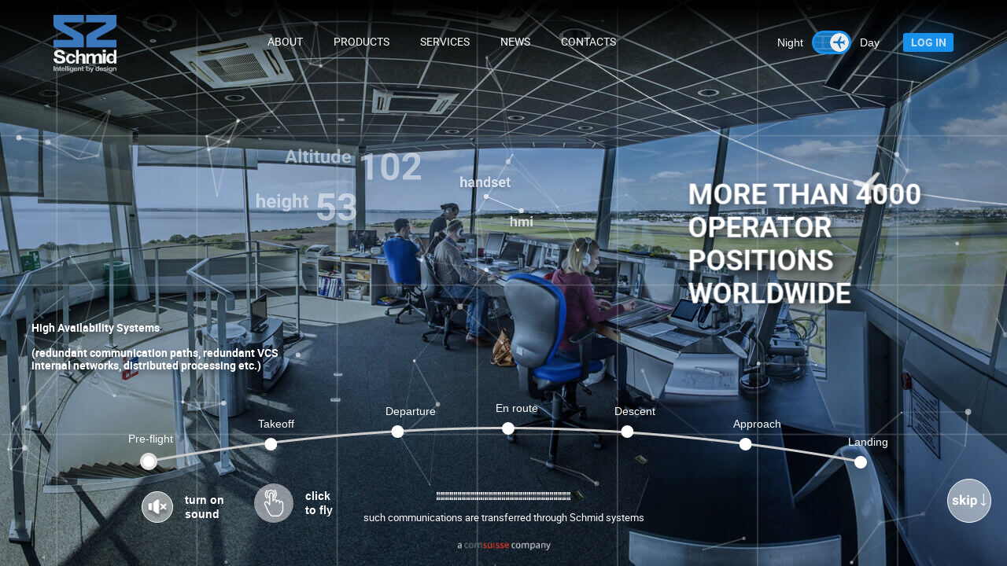

--- FILE ---
content_type: text/html; charset=UTF-8
request_url: https://schmid-atc.com/
body_size: 4378
content:
<!DOCTYPE html>
<html lang="en">

<head>
    <meta charset="UTF-8">
    <meta name="viewport" content="width=device-width, maximum-scale=1, initial-scale=1">
    <title>Schmid</title>
    <link rel="shortcut icon" href="image/favicon.png" type="image/x-icon">
    <link rel="icon" href="image/favicon.png" type="image/x-icon">
    <link rel="stylesheet" type="text/css" href="fonts/fonts.css">
    <link rel="stylesheet" type="text/css" href="css/styles-all-min.css">
    <link rel="stylesheet" type="text/css" href="css/theme.min.css">
    <!-- Google Tag Manager -->
    <script>(function (w, d, s, l, i) {
            w[l] = w[l] || [];
            w[l].push({
                'gtm.start':
                    new Date().getTime(), event: 'gtm.js'
            });
            var f = d.getElementsByTagName(s)[0],
                j = d.createElement(s), dl = l != 'dataLayer' ? '&l=' + l : '';
            j.async = true;
            j.src =
                'https://www.googletagmanager.com/gtm.js?id=' + i + dl;
            f.parentNode.insertBefore(j, f);
        })(window, document, 'script', 'dataLayer', 'GTM-TBCVGDR');</script>
    <!-- End Google Tag Manager -->

    <script src="https://www.google.com/recaptcha/api.js?render=6LeNg78nAAAAANhtAiHeeM1jo7FHKHoyZ1cRPxFf"></script>

</head>



<body class="index-preload">
<!-- Google Tag Manager (noscript) -->
<noscript>
    <iframe src="https://www.googletagmanager.com/ns.html?id=GTM-TBCVGDR"
            height="0" width="0" style="display:none;visibility:hidden"></iframe>
</noscript>
<!-- End Google Tag Manager (noscript) -->

<div class="cookie-wrap">
    <div class="cookie-content">
        <div class="cookie-content__text">
            This website uses cookies in order to provide you with the best possible experience. The data is collected
            anonymously and
            is not used to create profiles or for any other purpose. Learn more about our privacy policy here:
            <a href="/cookies.php">Cookie Policy.</a>
        </div>
        <button type="button" id="cookie-btn" class="cookie-btn button-link">Close</button>
    </div>
</div>

<div class="main-bg">

    <div id="    wrapper
     " class="main-wrapper overflow-hidden" role="main">

        <!-- Navigation -->
        <div class="first-d">
            <div class="container">
                <div class='d-flex align-items-center'>
                    <div class="logo">
                        <a class="navbar-brand" href="/">
                            <img src="image/logo/logo.svg" alt="logo" class="about-content__image--dark">
                            <img src="image/logo/logo-light.svg" alt="logo" class="about-content__image--light"/>
                        </a>
                    </div>
                    <header>
                        <div class="header-content">
                            <nav class="navbar">
                                <div class="collapse show navbar-collapse" id="navbarSupportedContent">
                                    <ul class="navbar-nav nav-menu">
                                        <li class="nav-item">
                                            <a href="/about.php" class="nav-link ">
                                                About

                                            </a>
                                        </li>
                                        <li class="nav-item">
                                            <a class="nav-link " href="/products.php">
                                                Products
                                            </a>
                                        </li>
                                        <li class="nav-item">
                                            <a class="nav-link " href="/services.php">
                                                Services
                                            </a>
                                        </li>
                                        <li class="nav-item">
                                            <a class="nav-link " href="/news-all.php">
                                                News
                                            </a>
                                        </li>
                                        <li class="nav-item">
                                            <a class="nav-link " href="/contacts.php">
                                                Contacts
                                            </a>
                                        </li>
                                        <li>
                                            <a class="login-mobile" href="https://accounts.schmid-atc.com/login" target="_blank">
                                                <button class="log-in__btn">Log in</button>
                                            </a>
                                        </li>
                                    </ul>
                                </div>
                            </nav>
                        </div>
                    </header>
                    <div class="log-in">
                        <div class="log-in__wrap-icon">
                            <span>Night</span>
                            <span class="log-in__icon" id="theme-toggle">
                                <img src="image/icons/icon-login.svg" alt="Theme"/>
                            </span>
                            <span>Day</span>
                        </div>
                        <a href="https://accounts.schmid-atc.com/login" target="_blank">
                            <button class="log-in__btn">LOG IN</button>
                        </a>
                    </div>
                </div>
            </div>
        </div>
<div id="overlay">
    <img src="image/preload/loading.gif" alt="Loading" />
</div>

<div class="index-preload-wrapper preload-wrapper-mobile" style="z-index: 1000;">
    <audio loop id="main-audio">
        <source src="audio/bg.ogg" type="audio/ogg">
        <source src="audio/bg.mp3" type="audio/mpeg">
    </audio>

    <div class="preload-prev preload-arrow only-mobile"></div>

    <div id="particles-js"></div>
    <div class="index-preload_bg"></div>

    <a href="/about.php" class="index-preload-skip"><img src="image/preload/skip.svg" alt="skip"></a>

    <div class="preload-next preload-arrow">
      <div class="click-button"></div>
      <div class="click-text">click <br>to fly</div>
    </div>

    <div class="stop-music-wrap">
      <div id="stop-music" class="stop-music active"></div>
      <div class="stop-text">turn on <br>sound</div>
    </div>

    <div class="index-preload-slider">
        <div>
            <div class="index-preload-item index-preload-item_1">
                <audio>
                    <source src="audio/1.ogg" type="audio/ogg">
                    <source src="audio/1.mp3" type="audio/mpeg">
                </audio>

                <div class="index-preload-item_bg">

                    <img src="image/preload/handset.png" class="index-preload-item_img-center" alt="" >
                    <img src="image/preload/height.png" class="index-preload-item_img-top" alt="" >
                    <div class="index-preload-item_img-plane">
                        <img src="image/preload/plane.png" class="index-preload-item_img-plane" alt="" >
                    </div>

                    <div class="index-preload-item_content ">
                        <div class="index-preload-item_content_1">
                            <h2 class="content-title">
                                More than 4000 operator positions worldwide
                            </h2>
                        </div>

                        <div class="index-preload-item_content_2">
                            <p class="content-description">High Availability Systems</p>
                            <p class="content-description">
                                (redundant communication paths, redundant VCS internal networks, distributed processing
                                etc.)
                            </p>
                        </div>
                    </div>
                </div>

            </div>
        </div>


        <div>
            <div class="index-preload-item index-preload-item_2">
                <audio>
                    <source src="audio/2.ogg" type="audio/ogg">
                    <source src="audio/2.mp3" type="audio/mpeg">
                </audio>

                <div class="index-preload-item_bg">

                    <img src="image/preload/handset2.png" class="index-preload-item_img-center" alt="" >
                    <img src="image/preload/height2.png" class="index-preload-item_img-top" alt="" >

                    <div class="index-preload-item_content">
                        <div class="index-preload-item_content_1">
                            <h2 class="content-title">
                                complete Systems
                            </h2>
                        </div>
                        <div class="index-preload-item_content_2">
                            <p class="content-description">Sophisticated System Management and integration in Umbrella
                                Management Systems </p>
                            <p class="content-description">
                                (Graphical status presentation and direct navigation to detailed information)
                            </p>
                        </div>
                    </div>
                </div>
            </div>
        </div>


        <div>
            <div class="index-preload-item index-preload-item_3">
                <audio>
                    <source src="audio/3.ogg" type="audio/ogg">
                    <source src="audio/3.mp3" type="audio/mpeg">
                </audio>

                <div class="index-preload-item_bg">

                    <img src="image/preload/handset3.png" class="index-preload-item_img-center" alt="" >
                    <img src="image/preload/height3.png" class="index-preload-item_img-top" alt="" >
                    <div class="index-preload-item_img-plane">
                        <img src="image/preload/plane3.png" class="index-preload-item_img-plane" alt="" >
                    </div>

                    <div class="index-preload-item_content ">
                        <div class="index-preload-item_content_2">
                            <p class="content-description">Flexible Operator Position User Interface</p>
                            <p class="content-description">
                                The layout of user interface is adaptable to project specific requirements by means of
                                configuration)
                            </p>
                        </div>
                        <div class="index-preload-item_content_1">
                            <h2 class="content-title">
                                Approximately 330 reference systems
                            </h2>
                        </div>

                    </div>
                </div>
            </div>
        </div>


        <div>
            <div class="index-preload-item index-preload-item_4">
                <audio>
                    <source src="audio/4.ogg" type="audio/ogg">
                    <source src="audio/4.mp3" type="audio/mpeg">
                </audio>

                <div class="index-preload-item_bg">

                    <img src="image/preload/handset4.png" class="index-preload-item_img-center" alt="" >
                    <img src="image/preload/height4.png" class="index-preload-item_img-top" alt="" >

                    <div class="index-preload-item_content ">
                        <div class="index-preload-item_content_1">
                            <h2 class="content-title">
                                Swiss precision
                            </h2>
                        </div>
                        <div class="index-preload-item_content_2">
                            <p class="content-description">
                                Long Term protection of Investment (Latest technology, compatible to current and new
                                communication
                                standards used in the ATC environment)
                            </p>
                        </div>
                    </div>
                </div>
            </div>
        </div>


        <div>
            <div class="index-preload-item index-preload-item_5">
                <audio>
                    <source src="audio/5.ogg" type="audio/ogg">
                    <source src="audio/5.mp3" type="audio/mpeg">
                </audio>

                <div class="index-preload-item_bg">

                    <img src="image/preload/handset5.png" class="index-preload-item_img-center" alt="" >
                    <img src="image/preload/height5.png" class="index-preload-item_img-top" alt="" >
                    <div class="index-preload-item_img-plane">
                        <img src="image/preload/plane3.png" class="index-preload-item_img-plane" alt="" >
                    </div>

                    <div class="index-preload-item_content d-flex flex-wrap align-items-center">
                        <div class="index-preload-item_content_2 col-md-6">
                            <p class="content-description">
                                Standard Compliant (ICS 200/60 is complaint to EUROCAE and ED-137B for VoIP)
                            </p>
                        </div>

                        <div class="index-preload-item_content_1 col-md-6">
                            <h2 class="content-title">
                                50 years of experience in Telecom business
                            </h2>
                        </div>
                    </div>

                </div>
            </div>
        </div>

        <div>
            <div class="index-preload-item index-preload-item_6">
                <audio>
                    <source src="audio/6.ogg" type="audio/ogg">
                    <source src="audio/6.mp3" type="audio/mpeg">
                </audio>

                <div class="index-preload-item_bg">

                    <img src="image/preload/handset5.png" class="index-preload-item_img-center" alt="" >
                    <img src="image/preload/height6.png" class="index-preload-item_img-top" alt="" >

                    <div class="index-preload-item_content ">
                        <div class="index-preload-item_content_1">
                            <h2 class="content-title">
                                We own the entire technology
                            </h2>
                        </div>
                        <div class="index-preload-item_content_2">
                            <p class="content-description">
                                Smooth System Migration and Modernization (From Rev.B to Rev.C for ICS 200/60 and
                                support
                                VoIP interface
                                in accordance to ED-137B)
                            </p>
                        </div>
                    </div>

                </div>
            </div>
        </div>

        <div>
            <div class="index-preload-item index-preload-item_7">
                <audio>
                    <source src="audio/7.ogg" type="audio/ogg">
                    <source src="audio/7.mp3" type="audio/mpeg">
                </audio>

                <div class="index-preload-item_bg">

                    <img src="image/preload/handset5.png" class="index-preload-item_img-center" alt="" >
                    <img src="image/preload/height7.png" class="index-preload-item_img-top" alt="" >

                    <div class="index-preload-item_content ">
                        <div class="index-preload-item_content_1">
                            <h2 class="content-title">
                                24/7 support
                            </h2>
                        </div>
                    </div>
                </div>
            </div>
        </div>

    </div>

    <div class="preload-footer" style="z-index: 7">
        <div class="text-center">
            <img style="width:200px; height: 40px;margin: 0 auto" src="image/preload/source.gif" alt=""
                 class="main-gif"/>
            <img src="image/preload/stoped-music-replace-gif.png" alt="" class="replaced-image"/>
        </div>
        <p class="footer-text">such communications are transferred through Schmid systems</p>
        <div style="text-align:center;width: 100%; margin-left: auto; margin-right: auto;">
            <a href="http://comsuisse.com/" target="_blank"><img style="margin-left: auto; margin-right: auto; width: 119px;" src="image/logo/comsuisse-preload.png"
                            alt="Logo"/></a>
        </div>
    </div>

</div>

</div> <!-- End of wrapper -->
<footer>
  <div class="container overflow-hidden">
    <div class="footer-content">
      <div class="navbar-nav nav-menu">
        <div class="nav-block nav-block-menu nav-block-4 wow fadeInLeft">
          <div class="nav-block-menu-item">
            <div class="nav-item nav-item-logo d-flex">
              <a class="navbar-brand" href="/">
                <img src="image/logo/logo.svg" alt="logo" class="about-content__image--dark">
                <img src="image/logo/logo-light.svg" alt="Logo" class="about-content__image--light"/>
              </a>
              <p class="nav-item-text">
                <img src="image/logo/comsuisse-preload.png" width="130" style="margin-bottom: 8px"
                     class="about-content__image--dark" alt="">
                <img src="image/logo/comsuisse-dark.jpg" width="130" style="margin-bottom: 8px"
                     class="about-content__image--light" alt="">
                <br>
                We are developing communication products which fulfill highest quality standard called for in Air
                Traffic Control (ATC).
              </p>
            </div>
            <div class="nav-item nav-title-wrap">
              <p class="nav-link nav-title">
                Contact us
              </p>
            </div>
            <div class="nav-item nav-contact">
                                        <span class="nav-itam-circle">
                                            <img src="image/icons/tel.png" style="margin-left: 0;
                                                                                  margin-top: 0;
                                                                                  margin-bottom: 20px;" alt=""></span>
              <a href="tel:+6562556838" class="nav-link">+65 62556838</a>
            </div>
            <div class="nav-item nav-contact">
                                        <span class="nav-itam-circle">
                                            <img src="image/icons/mes.png" style="margin-left: 0;
                                                                                  margin-top: 0;
                                                                                  margin-bottom: 20px;" alt=""></span>
              <a href="mailto:info@schmid-atc.com" class="nav-link">info@schmid-atc.com
              </a>
            </div>
          </div>
        </div>
        <div class="nav-block wow fadeInLeft">
          <p class="nav-title mar-btn">
            Information
          </p>
          <a href="/about.php" class="nav-link footer-link go-to-about">ABOUT</a>
          <a href="/products.php" class="nav-link footer-link">PRODUCTS</a>
          <a href="/services.php" class="nav-link footer-link">SERVICES</a>
          <a href="/news-all.php" class="nav-link footer-link">NEWS</a>
          <a href="/contacts.php" class="nav-link footer-link">CONTACTS</a>
        </div>
        <div class="nav-block wow fadeInRight">
          <p class="nav-title mar-btn">
            Helpful links
          </p>
          <a href="https://accounts.schmid-atc.com/login" class="nav-link footer-link" target="_blank">LOG IN</a>
          <a href="terms-conditions.php" class="nav-link footer-link">TERMS & CONDITIONS</a>
          <a href="privacy-policy.php" class="nav-link footer-link">PRIVACY POLICY</a>
        </div>
        <div class="nav-block nav-block-4 wow fadeInRight">
            <script charset="utf-8" type="text/javascript" src="//js.hsforms.net/forms/embed/v2.js"></script>
            <script>
              hbspt.forms.create({
                region: "na1",
                portalId: "43616147",
                formId: "c98769bd-d937-4f48-be8b-91531fe1964d"
              });
            </script>

          <div class="footer-social d-flex align-items-center">
            <a href="#" class="social-link">
              <img src="image/footer/youtube.svg" alt=""/></a>
            <a href="#" class="social-link">
              <img src="image/footer/insta.svg" alt=""/></a>
            <a href="#" class="social-link">
              <img src="image/footer/facebook.svg" alt=""/></a>
            <a href="#" class="social-link">
              <img src="image/footer/google.svg" alt=""/></a>
            <a href="#" class="social-link">
              <img src="image/footer/linkedin.svg" alt=""/></a>
          </div>
        </div>
      </div>
    </div>
  </div>
</footer>
</div> <!-- End of main-bg -->

<script type="text/javascript" src="js/jquery.js"></script>
<script>

    var body = document.querySelector('body');
    var bodyClass = body.classList;
    var themeToggle = document.querySelector('#theme-toggle');
    var acceptCokkies = document.querySelector('#cookie-btn');
    var theme = localStorage.getItem('theme');
    var cookiesBlock = document.querySelector('.cookie-wrap');

    if (!theme) {
        var now = (new Date()).getTime();
        var morning = (new Date()).setHours(7);
        var evening = (new Date()).setHours(19);
        theme = (now > morning && now < evening) ? 'light' : 'dark';
    }

    body.classList.add(theme);

    themeToggle.addEventListener('click', () => {
        changeTheme();
    });

    acceptCokkies.addEventListener('click', () => {
        getWeek(new Date());
        cookiesBlock.style.display = 'none';
        cookiesBlock.classList.add('d-none', 'not-active');
        cookiesBlock.classList.remove('active');
    });

    function getWeek(fromDate){
        var sunday = new Date(fromDate.setDate(fromDate.getDate()-fromDate.getDay())),
            result = [new Date(sunday)];
        while (sunday.setDate(sunday.getDate()+1) && sunday.getDay()!==0) {
            result.push(new Date(sunday).getTime());
        }
        localStorage.setItem('acceptCookies', result[6]);
        return result;
    }

    function changeTheme (){
        body.classList.toggle("light");
        body.classList.toggle("dark");
        var newTheme = theme === 'dark' ? 'light' : 'dark';
        localStorage.setItem('theme', newTheme);
        body.classList.remove(theme);
        body.classList.add(newTheme);
        theme = newTheme;
    }


</script>

<script src="https://www.google.com/recaptcha/api.js" async defer></script>

<script type="text/javascript" src="js/slick.min.js"></script>
<script type="text/javascript" src="js/bootstrap.min.js"></script>

<script type="text/javascript" src="js/particles.min.js"></script>

<script type="text/javascript" src="js/theme.min.js"></script>

</body>
</html>


--- FILE ---
content_type: text/html; charset=utf-8
request_url: https://www.google.com/recaptcha/api2/anchor?ar=1&k=6LeNg78nAAAAANhtAiHeeM1jo7FHKHoyZ1cRPxFf&co=aHR0cHM6Ly9zY2htaWQtYXRjLmNvbTo0NDM.&hl=en&v=PoyoqOPhxBO7pBk68S4YbpHZ&size=invisible&anchor-ms=20000&execute-ms=30000&cb=gf0highcv0wr
body_size: 48706
content:
<!DOCTYPE HTML><html dir="ltr" lang="en"><head><meta http-equiv="Content-Type" content="text/html; charset=UTF-8">
<meta http-equiv="X-UA-Compatible" content="IE=edge">
<title>reCAPTCHA</title>
<style type="text/css">
/* cyrillic-ext */
@font-face {
  font-family: 'Roboto';
  font-style: normal;
  font-weight: 400;
  font-stretch: 100%;
  src: url(//fonts.gstatic.com/s/roboto/v48/KFO7CnqEu92Fr1ME7kSn66aGLdTylUAMa3GUBHMdazTgWw.woff2) format('woff2');
  unicode-range: U+0460-052F, U+1C80-1C8A, U+20B4, U+2DE0-2DFF, U+A640-A69F, U+FE2E-FE2F;
}
/* cyrillic */
@font-face {
  font-family: 'Roboto';
  font-style: normal;
  font-weight: 400;
  font-stretch: 100%;
  src: url(//fonts.gstatic.com/s/roboto/v48/KFO7CnqEu92Fr1ME7kSn66aGLdTylUAMa3iUBHMdazTgWw.woff2) format('woff2');
  unicode-range: U+0301, U+0400-045F, U+0490-0491, U+04B0-04B1, U+2116;
}
/* greek-ext */
@font-face {
  font-family: 'Roboto';
  font-style: normal;
  font-weight: 400;
  font-stretch: 100%;
  src: url(//fonts.gstatic.com/s/roboto/v48/KFO7CnqEu92Fr1ME7kSn66aGLdTylUAMa3CUBHMdazTgWw.woff2) format('woff2');
  unicode-range: U+1F00-1FFF;
}
/* greek */
@font-face {
  font-family: 'Roboto';
  font-style: normal;
  font-weight: 400;
  font-stretch: 100%;
  src: url(//fonts.gstatic.com/s/roboto/v48/KFO7CnqEu92Fr1ME7kSn66aGLdTylUAMa3-UBHMdazTgWw.woff2) format('woff2');
  unicode-range: U+0370-0377, U+037A-037F, U+0384-038A, U+038C, U+038E-03A1, U+03A3-03FF;
}
/* math */
@font-face {
  font-family: 'Roboto';
  font-style: normal;
  font-weight: 400;
  font-stretch: 100%;
  src: url(//fonts.gstatic.com/s/roboto/v48/KFO7CnqEu92Fr1ME7kSn66aGLdTylUAMawCUBHMdazTgWw.woff2) format('woff2');
  unicode-range: U+0302-0303, U+0305, U+0307-0308, U+0310, U+0312, U+0315, U+031A, U+0326-0327, U+032C, U+032F-0330, U+0332-0333, U+0338, U+033A, U+0346, U+034D, U+0391-03A1, U+03A3-03A9, U+03B1-03C9, U+03D1, U+03D5-03D6, U+03F0-03F1, U+03F4-03F5, U+2016-2017, U+2034-2038, U+203C, U+2040, U+2043, U+2047, U+2050, U+2057, U+205F, U+2070-2071, U+2074-208E, U+2090-209C, U+20D0-20DC, U+20E1, U+20E5-20EF, U+2100-2112, U+2114-2115, U+2117-2121, U+2123-214F, U+2190, U+2192, U+2194-21AE, U+21B0-21E5, U+21F1-21F2, U+21F4-2211, U+2213-2214, U+2216-22FF, U+2308-230B, U+2310, U+2319, U+231C-2321, U+2336-237A, U+237C, U+2395, U+239B-23B7, U+23D0, U+23DC-23E1, U+2474-2475, U+25AF, U+25B3, U+25B7, U+25BD, U+25C1, U+25CA, U+25CC, U+25FB, U+266D-266F, U+27C0-27FF, U+2900-2AFF, U+2B0E-2B11, U+2B30-2B4C, U+2BFE, U+3030, U+FF5B, U+FF5D, U+1D400-1D7FF, U+1EE00-1EEFF;
}
/* symbols */
@font-face {
  font-family: 'Roboto';
  font-style: normal;
  font-weight: 400;
  font-stretch: 100%;
  src: url(//fonts.gstatic.com/s/roboto/v48/KFO7CnqEu92Fr1ME7kSn66aGLdTylUAMaxKUBHMdazTgWw.woff2) format('woff2');
  unicode-range: U+0001-000C, U+000E-001F, U+007F-009F, U+20DD-20E0, U+20E2-20E4, U+2150-218F, U+2190, U+2192, U+2194-2199, U+21AF, U+21E6-21F0, U+21F3, U+2218-2219, U+2299, U+22C4-22C6, U+2300-243F, U+2440-244A, U+2460-24FF, U+25A0-27BF, U+2800-28FF, U+2921-2922, U+2981, U+29BF, U+29EB, U+2B00-2BFF, U+4DC0-4DFF, U+FFF9-FFFB, U+10140-1018E, U+10190-1019C, U+101A0, U+101D0-101FD, U+102E0-102FB, U+10E60-10E7E, U+1D2C0-1D2D3, U+1D2E0-1D37F, U+1F000-1F0FF, U+1F100-1F1AD, U+1F1E6-1F1FF, U+1F30D-1F30F, U+1F315, U+1F31C, U+1F31E, U+1F320-1F32C, U+1F336, U+1F378, U+1F37D, U+1F382, U+1F393-1F39F, U+1F3A7-1F3A8, U+1F3AC-1F3AF, U+1F3C2, U+1F3C4-1F3C6, U+1F3CA-1F3CE, U+1F3D4-1F3E0, U+1F3ED, U+1F3F1-1F3F3, U+1F3F5-1F3F7, U+1F408, U+1F415, U+1F41F, U+1F426, U+1F43F, U+1F441-1F442, U+1F444, U+1F446-1F449, U+1F44C-1F44E, U+1F453, U+1F46A, U+1F47D, U+1F4A3, U+1F4B0, U+1F4B3, U+1F4B9, U+1F4BB, U+1F4BF, U+1F4C8-1F4CB, U+1F4D6, U+1F4DA, U+1F4DF, U+1F4E3-1F4E6, U+1F4EA-1F4ED, U+1F4F7, U+1F4F9-1F4FB, U+1F4FD-1F4FE, U+1F503, U+1F507-1F50B, U+1F50D, U+1F512-1F513, U+1F53E-1F54A, U+1F54F-1F5FA, U+1F610, U+1F650-1F67F, U+1F687, U+1F68D, U+1F691, U+1F694, U+1F698, U+1F6AD, U+1F6B2, U+1F6B9-1F6BA, U+1F6BC, U+1F6C6-1F6CF, U+1F6D3-1F6D7, U+1F6E0-1F6EA, U+1F6F0-1F6F3, U+1F6F7-1F6FC, U+1F700-1F7FF, U+1F800-1F80B, U+1F810-1F847, U+1F850-1F859, U+1F860-1F887, U+1F890-1F8AD, U+1F8B0-1F8BB, U+1F8C0-1F8C1, U+1F900-1F90B, U+1F93B, U+1F946, U+1F984, U+1F996, U+1F9E9, U+1FA00-1FA6F, U+1FA70-1FA7C, U+1FA80-1FA89, U+1FA8F-1FAC6, U+1FACE-1FADC, U+1FADF-1FAE9, U+1FAF0-1FAF8, U+1FB00-1FBFF;
}
/* vietnamese */
@font-face {
  font-family: 'Roboto';
  font-style: normal;
  font-weight: 400;
  font-stretch: 100%;
  src: url(//fonts.gstatic.com/s/roboto/v48/KFO7CnqEu92Fr1ME7kSn66aGLdTylUAMa3OUBHMdazTgWw.woff2) format('woff2');
  unicode-range: U+0102-0103, U+0110-0111, U+0128-0129, U+0168-0169, U+01A0-01A1, U+01AF-01B0, U+0300-0301, U+0303-0304, U+0308-0309, U+0323, U+0329, U+1EA0-1EF9, U+20AB;
}
/* latin-ext */
@font-face {
  font-family: 'Roboto';
  font-style: normal;
  font-weight: 400;
  font-stretch: 100%;
  src: url(//fonts.gstatic.com/s/roboto/v48/KFO7CnqEu92Fr1ME7kSn66aGLdTylUAMa3KUBHMdazTgWw.woff2) format('woff2');
  unicode-range: U+0100-02BA, U+02BD-02C5, U+02C7-02CC, U+02CE-02D7, U+02DD-02FF, U+0304, U+0308, U+0329, U+1D00-1DBF, U+1E00-1E9F, U+1EF2-1EFF, U+2020, U+20A0-20AB, U+20AD-20C0, U+2113, U+2C60-2C7F, U+A720-A7FF;
}
/* latin */
@font-face {
  font-family: 'Roboto';
  font-style: normal;
  font-weight: 400;
  font-stretch: 100%;
  src: url(//fonts.gstatic.com/s/roboto/v48/KFO7CnqEu92Fr1ME7kSn66aGLdTylUAMa3yUBHMdazQ.woff2) format('woff2');
  unicode-range: U+0000-00FF, U+0131, U+0152-0153, U+02BB-02BC, U+02C6, U+02DA, U+02DC, U+0304, U+0308, U+0329, U+2000-206F, U+20AC, U+2122, U+2191, U+2193, U+2212, U+2215, U+FEFF, U+FFFD;
}
/* cyrillic-ext */
@font-face {
  font-family: 'Roboto';
  font-style: normal;
  font-weight: 500;
  font-stretch: 100%;
  src: url(//fonts.gstatic.com/s/roboto/v48/KFO7CnqEu92Fr1ME7kSn66aGLdTylUAMa3GUBHMdazTgWw.woff2) format('woff2');
  unicode-range: U+0460-052F, U+1C80-1C8A, U+20B4, U+2DE0-2DFF, U+A640-A69F, U+FE2E-FE2F;
}
/* cyrillic */
@font-face {
  font-family: 'Roboto';
  font-style: normal;
  font-weight: 500;
  font-stretch: 100%;
  src: url(//fonts.gstatic.com/s/roboto/v48/KFO7CnqEu92Fr1ME7kSn66aGLdTylUAMa3iUBHMdazTgWw.woff2) format('woff2');
  unicode-range: U+0301, U+0400-045F, U+0490-0491, U+04B0-04B1, U+2116;
}
/* greek-ext */
@font-face {
  font-family: 'Roboto';
  font-style: normal;
  font-weight: 500;
  font-stretch: 100%;
  src: url(//fonts.gstatic.com/s/roboto/v48/KFO7CnqEu92Fr1ME7kSn66aGLdTylUAMa3CUBHMdazTgWw.woff2) format('woff2');
  unicode-range: U+1F00-1FFF;
}
/* greek */
@font-face {
  font-family: 'Roboto';
  font-style: normal;
  font-weight: 500;
  font-stretch: 100%;
  src: url(//fonts.gstatic.com/s/roboto/v48/KFO7CnqEu92Fr1ME7kSn66aGLdTylUAMa3-UBHMdazTgWw.woff2) format('woff2');
  unicode-range: U+0370-0377, U+037A-037F, U+0384-038A, U+038C, U+038E-03A1, U+03A3-03FF;
}
/* math */
@font-face {
  font-family: 'Roboto';
  font-style: normal;
  font-weight: 500;
  font-stretch: 100%;
  src: url(//fonts.gstatic.com/s/roboto/v48/KFO7CnqEu92Fr1ME7kSn66aGLdTylUAMawCUBHMdazTgWw.woff2) format('woff2');
  unicode-range: U+0302-0303, U+0305, U+0307-0308, U+0310, U+0312, U+0315, U+031A, U+0326-0327, U+032C, U+032F-0330, U+0332-0333, U+0338, U+033A, U+0346, U+034D, U+0391-03A1, U+03A3-03A9, U+03B1-03C9, U+03D1, U+03D5-03D6, U+03F0-03F1, U+03F4-03F5, U+2016-2017, U+2034-2038, U+203C, U+2040, U+2043, U+2047, U+2050, U+2057, U+205F, U+2070-2071, U+2074-208E, U+2090-209C, U+20D0-20DC, U+20E1, U+20E5-20EF, U+2100-2112, U+2114-2115, U+2117-2121, U+2123-214F, U+2190, U+2192, U+2194-21AE, U+21B0-21E5, U+21F1-21F2, U+21F4-2211, U+2213-2214, U+2216-22FF, U+2308-230B, U+2310, U+2319, U+231C-2321, U+2336-237A, U+237C, U+2395, U+239B-23B7, U+23D0, U+23DC-23E1, U+2474-2475, U+25AF, U+25B3, U+25B7, U+25BD, U+25C1, U+25CA, U+25CC, U+25FB, U+266D-266F, U+27C0-27FF, U+2900-2AFF, U+2B0E-2B11, U+2B30-2B4C, U+2BFE, U+3030, U+FF5B, U+FF5D, U+1D400-1D7FF, U+1EE00-1EEFF;
}
/* symbols */
@font-face {
  font-family: 'Roboto';
  font-style: normal;
  font-weight: 500;
  font-stretch: 100%;
  src: url(//fonts.gstatic.com/s/roboto/v48/KFO7CnqEu92Fr1ME7kSn66aGLdTylUAMaxKUBHMdazTgWw.woff2) format('woff2');
  unicode-range: U+0001-000C, U+000E-001F, U+007F-009F, U+20DD-20E0, U+20E2-20E4, U+2150-218F, U+2190, U+2192, U+2194-2199, U+21AF, U+21E6-21F0, U+21F3, U+2218-2219, U+2299, U+22C4-22C6, U+2300-243F, U+2440-244A, U+2460-24FF, U+25A0-27BF, U+2800-28FF, U+2921-2922, U+2981, U+29BF, U+29EB, U+2B00-2BFF, U+4DC0-4DFF, U+FFF9-FFFB, U+10140-1018E, U+10190-1019C, U+101A0, U+101D0-101FD, U+102E0-102FB, U+10E60-10E7E, U+1D2C0-1D2D3, U+1D2E0-1D37F, U+1F000-1F0FF, U+1F100-1F1AD, U+1F1E6-1F1FF, U+1F30D-1F30F, U+1F315, U+1F31C, U+1F31E, U+1F320-1F32C, U+1F336, U+1F378, U+1F37D, U+1F382, U+1F393-1F39F, U+1F3A7-1F3A8, U+1F3AC-1F3AF, U+1F3C2, U+1F3C4-1F3C6, U+1F3CA-1F3CE, U+1F3D4-1F3E0, U+1F3ED, U+1F3F1-1F3F3, U+1F3F5-1F3F7, U+1F408, U+1F415, U+1F41F, U+1F426, U+1F43F, U+1F441-1F442, U+1F444, U+1F446-1F449, U+1F44C-1F44E, U+1F453, U+1F46A, U+1F47D, U+1F4A3, U+1F4B0, U+1F4B3, U+1F4B9, U+1F4BB, U+1F4BF, U+1F4C8-1F4CB, U+1F4D6, U+1F4DA, U+1F4DF, U+1F4E3-1F4E6, U+1F4EA-1F4ED, U+1F4F7, U+1F4F9-1F4FB, U+1F4FD-1F4FE, U+1F503, U+1F507-1F50B, U+1F50D, U+1F512-1F513, U+1F53E-1F54A, U+1F54F-1F5FA, U+1F610, U+1F650-1F67F, U+1F687, U+1F68D, U+1F691, U+1F694, U+1F698, U+1F6AD, U+1F6B2, U+1F6B9-1F6BA, U+1F6BC, U+1F6C6-1F6CF, U+1F6D3-1F6D7, U+1F6E0-1F6EA, U+1F6F0-1F6F3, U+1F6F7-1F6FC, U+1F700-1F7FF, U+1F800-1F80B, U+1F810-1F847, U+1F850-1F859, U+1F860-1F887, U+1F890-1F8AD, U+1F8B0-1F8BB, U+1F8C0-1F8C1, U+1F900-1F90B, U+1F93B, U+1F946, U+1F984, U+1F996, U+1F9E9, U+1FA00-1FA6F, U+1FA70-1FA7C, U+1FA80-1FA89, U+1FA8F-1FAC6, U+1FACE-1FADC, U+1FADF-1FAE9, U+1FAF0-1FAF8, U+1FB00-1FBFF;
}
/* vietnamese */
@font-face {
  font-family: 'Roboto';
  font-style: normal;
  font-weight: 500;
  font-stretch: 100%;
  src: url(//fonts.gstatic.com/s/roboto/v48/KFO7CnqEu92Fr1ME7kSn66aGLdTylUAMa3OUBHMdazTgWw.woff2) format('woff2');
  unicode-range: U+0102-0103, U+0110-0111, U+0128-0129, U+0168-0169, U+01A0-01A1, U+01AF-01B0, U+0300-0301, U+0303-0304, U+0308-0309, U+0323, U+0329, U+1EA0-1EF9, U+20AB;
}
/* latin-ext */
@font-face {
  font-family: 'Roboto';
  font-style: normal;
  font-weight: 500;
  font-stretch: 100%;
  src: url(//fonts.gstatic.com/s/roboto/v48/KFO7CnqEu92Fr1ME7kSn66aGLdTylUAMa3KUBHMdazTgWw.woff2) format('woff2');
  unicode-range: U+0100-02BA, U+02BD-02C5, U+02C7-02CC, U+02CE-02D7, U+02DD-02FF, U+0304, U+0308, U+0329, U+1D00-1DBF, U+1E00-1E9F, U+1EF2-1EFF, U+2020, U+20A0-20AB, U+20AD-20C0, U+2113, U+2C60-2C7F, U+A720-A7FF;
}
/* latin */
@font-face {
  font-family: 'Roboto';
  font-style: normal;
  font-weight: 500;
  font-stretch: 100%;
  src: url(//fonts.gstatic.com/s/roboto/v48/KFO7CnqEu92Fr1ME7kSn66aGLdTylUAMa3yUBHMdazQ.woff2) format('woff2');
  unicode-range: U+0000-00FF, U+0131, U+0152-0153, U+02BB-02BC, U+02C6, U+02DA, U+02DC, U+0304, U+0308, U+0329, U+2000-206F, U+20AC, U+2122, U+2191, U+2193, U+2212, U+2215, U+FEFF, U+FFFD;
}
/* cyrillic-ext */
@font-face {
  font-family: 'Roboto';
  font-style: normal;
  font-weight: 900;
  font-stretch: 100%;
  src: url(//fonts.gstatic.com/s/roboto/v48/KFO7CnqEu92Fr1ME7kSn66aGLdTylUAMa3GUBHMdazTgWw.woff2) format('woff2');
  unicode-range: U+0460-052F, U+1C80-1C8A, U+20B4, U+2DE0-2DFF, U+A640-A69F, U+FE2E-FE2F;
}
/* cyrillic */
@font-face {
  font-family: 'Roboto';
  font-style: normal;
  font-weight: 900;
  font-stretch: 100%;
  src: url(//fonts.gstatic.com/s/roboto/v48/KFO7CnqEu92Fr1ME7kSn66aGLdTylUAMa3iUBHMdazTgWw.woff2) format('woff2');
  unicode-range: U+0301, U+0400-045F, U+0490-0491, U+04B0-04B1, U+2116;
}
/* greek-ext */
@font-face {
  font-family: 'Roboto';
  font-style: normal;
  font-weight: 900;
  font-stretch: 100%;
  src: url(//fonts.gstatic.com/s/roboto/v48/KFO7CnqEu92Fr1ME7kSn66aGLdTylUAMa3CUBHMdazTgWw.woff2) format('woff2');
  unicode-range: U+1F00-1FFF;
}
/* greek */
@font-face {
  font-family: 'Roboto';
  font-style: normal;
  font-weight: 900;
  font-stretch: 100%;
  src: url(//fonts.gstatic.com/s/roboto/v48/KFO7CnqEu92Fr1ME7kSn66aGLdTylUAMa3-UBHMdazTgWw.woff2) format('woff2');
  unicode-range: U+0370-0377, U+037A-037F, U+0384-038A, U+038C, U+038E-03A1, U+03A3-03FF;
}
/* math */
@font-face {
  font-family: 'Roboto';
  font-style: normal;
  font-weight: 900;
  font-stretch: 100%;
  src: url(//fonts.gstatic.com/s/roboto/v48/KFO7CnqEu92Fr1ME7kSn66aGLdTylUAMawCUBHMdazTgWw.woff2) format('woff2');
  unicode-range: U+0302-0303, U+0305, U+0307-0308, U+0310, U+0312, U+0315, U+031A, U+0326-0327, U+032C, U+032F-0330, U+0332-0333, U+0338, U+033A, U+0346, U+034D, U+0391-03A1, U+03A3-03A9, U+03B1-03C9, U+03D1, U+03D5-03D6, U+03F0-03F1, U+03F4-03F5, U+2016-2017, U+2034-2038, U+203C, U+2040, U+2043, U+2047, U+2050, U+2057, U+205F, U+2070-2071, U+2074-208E, U+2090-209C, U+20D0-20DC, U+20E1, U+20E5-20EF, U+2100-2112, U+2114-2115, U+2117-2121, U+2123-214F, U+2190, U+2192, U+2194-21AE, U+21B0-21E5, U+21F1-21F2, U+21F4-2211, U+2213-2214, U+2216-22FF, U+2308-230B, U+2310, U+2319, U+231C-2321, U+2336-237A, U+237C, U+2395, U+239B-23B7, U+23D0, U+23DC-23E1, U+2474-2475, U+25AF, U+25B3, U+25B7, U+25BD, U+25C1, U+25CA, U+25CC, U+25FB, U+266D-266F, U+27C0-27FF, U+2900-2AFF, U+2B0E-2B11, U+2B30-2B4C, U+2BFE, U+3030, U+FF5B, U+FF5D, U+1D400-1D7FF, U+1EE00-1EEFF;
}
/* symbols */
@font-face {
  font-family: 'Roboto';
  font-style: normal;
  font-weight: 900;
  font-stretch: 100%;
  src: url(//fonts.gstatic.com/s/roboto/v48/KFO7CnqEu92Fr1ME7kSn66aGLdTylUAMaxKUBHMdazTgWw.woff2) format('woff2');
  unicode-range: U+0001-000C, U+000E-001F, U+007F-009F, U+20DD-20E0, U+20E2-20E4, U+2150-218F, U+2190, U+2192, U+2194-2199, U+21AF, U+21E6-21F0, U+21F3, U+2218-2219, U+2299, U+22C4-22C6, U+2300-243F, U+2440-244A, U+2460-24FF, U+25A0-27BF, U+2800-28FF, U+2921-2922, U+2981, U+29BF, U+29EB, U+2B00-2BFF, U+4DC0-4DFF, U+FFF9-FFFB, U+10140-1018E, U+10190-1019C, U+101A0, U+101D0-101FD, U+102E0-102FB, U+10E60-10E7E, U+1D2C0-1D2D3, U+1D2E0-1D37F, U+1F000-1F0FF, U+1F100-1F1AD, U+1F1E6-1F1FF, U+1F30D-1F30F, U+1F315, U+1F31C, U+1F31E, U+1F320-1F32C, U+1F336, U+1F378, U+1F37D, U+1F382, U+1F393-1F39F, U+1F3A7-1F3A8, U+1F3AC-1F3AF, U+1F3C2, U+1F3C4-1F3C6, U+1F3CA-1F3CE, U+1F3D4-1F3E0, U+1F3ED, U+1F3F1-1F3F3, U+1F3F5-1F3F7, U+1F408, U+1F415, U+1F41F, U+1F426, U+1F43F, U+1F441-1F442, U+1F444, U+1F446-1F449, U+1F44C-1F44E, U+1F453, U+1F46A, U+1F47D, U+1F4A3, U+1F4B0, U+1F4B3, U+1F4B9, U+1F4BB, U+1F4BF, U+1F4C8-1F4CB, U+1F4D6, U+1F4DA, U+1F4DF, U+1F4E3-1F4E6, U+1F4EA-1F4ED, U+1F4F7, U+1F4F9-1F4FB, U+1F4FD-1F4FE, U+1F503, U+1F507-1F50B, U+1F50D, U+1F512-1F513, U+1F53E-1F54A, U+1F54F-1F5FA, U+1F610, U+1F650-1F67F, U+1F687, U+1F68D, U+1F691, U+1F694, U+1F698, U+1F6AD, U+1F6B2, U+1F6B9-1F6BA, U+1F6BC, U+1F6C6-1F6CF, U+1F6D3-1F6D7, U+1F6E0-1F6EA, U+1F6F0-1F6F3, U+1F6F7-1F6FC, U+1F700-1F7FF, U+1F800-1F80B, U+1F810-1F847, U+1F850-1F859, U+1F860-1F887, U+1F890-1F8AD, U+1F8B0-1F8BB, U+1F8C0-1F8C1, U+1F900-1F90B, U+1F93B, U+1F946, U+1F984, U+1F996, U+1F9E9, U+1FA00-1FA6F, U+1FA70-1FA7C, U+1FA80-1FA89, U+1FA8F-1FAC6, U+1FACE-1FADC, U+1FADF-1FAE9, U+1FAF0-1FAF8, U+1FB00-1FBFF;
}
/* vietnamese */
@font-face {
  font-family: 'Roboto';
  font-style: normal;
  font-weight: 900;
  font-stretch: 100%;
  src: url(//fonts.gstatic.com/s/roboto/v48/KFO7CnqEu92Fr1ME7kSn66aGLdTylUAMa3OUBHMdazTgWw.woff2) format('woff2');
  unicode-range: U+0102-0103, U+0110-0111, U+0128-0129, U+0168-0169, U+01A0-01A1, U+01AF-01B0, U+0300-0301, U+0303-0304, U+0308-0309, U+0323, U+0329, U+1EA0-1EF9, U+20AB;
}
/* latin-ext */
@font-face {
  font-family: 'Roboto';
  font-style: normal;
  font-weight: 900;
  font-stretch: 100%;
  src: url(//fonts.gstatic.com/s/roboto/v48/KFO7CnqEu92Fr1ME7kSn66aGLdTylUAMa3KUBHMdazTgWw.woff2) format('woff2');
  unicode-range: U+0100-02BA, U+02BD-02C5, U+02C7-02CC, U+02CE-02D7, U+02DD-02FF, U+0304, U+0308, U+0329, U+1D00-1DBF, U+1E00-1E9F, U+1EF2-1EFF, U+2020, U+20A0-20AB, U+20AD-20C0, U+2113, U+2C60-2C7F, U+A720-A7FF;
}
/* latin */
@font-face {
  font-family: 'Roboto';
  font-style: normal;
  font-weight: 900;
  font-stretch: 100%;
  src: url(//fonts.gstatic.com/s/roboto/v48/KFO7CnqEu92Fr1ME7kSn66aGLdTylUAMa3yUBHMdazQ.woff2) format('woff2');
  unicode-range: U+0000-00FF, U+0131, U+0152-0153, U+02BB-02BC, U+02C6, U+02DA, U+02DC, U+0304, U+0308, U+0329, U+2000-206F, U+20AC, U+2122, U+2191, U+2193, U+2212, U+2215, U+FEFF, U+FFFD;
}

</style>
<link rel="stylesheet" type="text/css" href="https://www.gstatic.com/recaptcha/releases/PoyoqOPhxBO7pBk68S4YbpHZ/styles__ltr.css">
<script nonce="iDlvIwk7xKfcLKwO0mZ66w" type="text/javascript">window['__recaptcha_api'] = 'https://www.google.com/recaptcha/api2/';</script>
<script type="text/javascript" src="https://www.gstatic.com/recaptcha/releases/PoyoqOPhxBO7pBk68S4YbpHZ/recaptcha__en.js" nonce="iDlvIwk7xKfcLKwO0mZ66w">
      
    </script></head>
<body><div id="rc-anchor-alert" class="rc-anchor-alert"></div>
<input type="hidden" id="recaptcha-token" value="[base64]">
<script type="text/javascript" nonce="iDlvIwk7xKfcLKwO0mZ66w">
      recaptcha.anchor.Main.init("[\x22ainput\x22,[\x22bgdata\x22,\x22\x22,\[base64]/[base64]/[base64]/[base64]/[base64]/[base64]/KGcoTywyNTMsTy5PKSxVRyhPLEMpKTpnKE8sMjUzLEMpLE8pKSxsKSksTykpfSxieT1mdW5jdGlvbihDLE8sdSxsKXtmb3IobD0odT1SKEMpLDApO08+MDtPLS0pbD1sPDw4fFooQyk7ZyhDLHUsbCl9LFVHPWZ1bmN0aW9uKEMsTyl7Qy5pLmxlbmd0aD4xMDQ/[base64]/[base64]/[base64]/[base64]/[base64]/[base64]/[base64]\\u003d\x22,\[base64]\x22,\x22wrHDmUQ0w48UBMK5TF4KH8OUw5Q0wrlZfg9ADsObw487fMKJYsKBW8OMeC3Ch8Ozw7F0w4/DusOBw6HDisO0VC7DosKdNsOwFMKrHXPDvTPDrMOsw6PCo8Orw4tHwprDpMOTw4HCvMO/Ul1CCcK7wrpKw5XCj0JAZmnDgl0XRMOtw5bDqMOWw7AnRMKQMMOmcMKWw5rCoBhAI8Ocw5XDvGTDncOTTgUUwr3DoScvA8OidGrCr8Kzw4kBwpJFwqLDhgFDw6bDhcO3w7TDnlJywp/DrsOlGGhKwofCoMKadcKKwpBZRF5nw5EfwpTDi3snwqPCmiN5QCLDuxbClzvDj8KtLMOswpcIXTjChS7Doh/CiBPDnUU2wo1hwr5Fw5XCnj7Dmh7CjcOkb0XCpmvDucKMMcKcNiNEC27Du10uwoXCscK6w7rCnsOswqrDtTfCvVbDkn7DgBPDksKAVcKmwoomwpR3aW95woTClm9mw5wyCmBYw5JhJ8KhDATCqlBQwq0JXsKhJ8KkwoABw6/[base64]/CjMKjWMKJDmvDoTvCs8KHR8KpAsOFZsOswo4Gw4nDtVF+w4cDSMO0w5PDhcOseC08w5DCisOGcsKOfXo5wodiUsOQwol8CMKHLMOIwoUrw7rCpFgfPcK7CcK0KkvDsMO4RcOYw4TChhAfFWFaDGISHgMUw47Diyl3eMOXw4XDpcOYw5PDosOuZcO8wo/Dl8O8w4DDvT1aacO3TizDlcOfw60ew7zDtMOKFMKYaSLDtxHCllJHw73Ch8Kgw4RVO2Q0IsONPELCqcOywp/DuGRnW8OYUCzDkWNbw6/CqcKgcRDDqXBFw4LCrwXChCRdI1HChhwXBw8rCcKUw6XDpSfDi8KeVmQYwqpHworCp0UmHsKdNj3DujUVw4vCsEkUYsOYw4HCkS9NbjvCisKmSDkCfBnCsG5qwrlbw6k0YlV8w6A5LMOPc8K/Nxs2EFVpw6bDosKlRELDuCgIYzTCrURyX8KsK8Kjw5BkY0p2w4A7w5HCnTLCpcKDwrB0TXfDnMKMb0rCnQ0cw4toHDJSFipgwr7Dm8OVw4bClMKKw6rDuVvChFJ5McOkwpNNccKPPkvChXt9wqbCjMKPwovDoMOOw6zDgCPCvx/DucO8wos3wqzCpsOlTGpsfsKew47Ds0jDiTbCsw7Cr8K4DiheFHAAXENPw4YRw4hkwqLDnMKawqFSw7HDqWrCin/DmRgYWMKfOiV7XsKmA8K1wqDDlsK9eWV0w4PDqcKtwoJLw5HDo8KPTmbDhsKGV13Dg0wHwosgaMKPJm1sw7YcwqcywqrCrD/CoDNcw4nDjcKXw6BudsOIwq/DqMKaw6nDmwfChil7eDnCgMK/RSk4wp9rw49iw4/[base64]/[base64]/DtcOdN8K5NFcLwrZMw5DCg0jDn8OTwrNFw6NWAnhww4TCucOtw4PDu8Kqwq/Cj8K8wrEIwrwaYsKWUsKSwq7CqcKbw7DCjMKMw5cNw7rDiDJpYmMFXMO3wr0Zw4HCs1TDmlTDvsO4wpDCuUnCv8O5w4YLw4LDoGDCsg4ew79KLcO7ccKbdxPDpMK4wpojK8KNYU0xacK+wp9Nw43Ci3TDkMOnwrcKEEw/w6llSkpqw6lTYMOeAHDDncKLS23DmsK6MMK/IjHDpg/[base64]/[base64]/[base64]/DuXciwotfw4TDtMKLW8K/w7pUwqrDrivCsxQmIyfDpGDCrRwfw7ldw6ZLUzjCq8OUw63CpMKyw6Qkw7DDuMOww6RnwrcEVMOxKcO5H8O9acO1w6XDuMOJw5fClMKlI0NjISVkw6DDv8KpBWTCuk59KsOfOsOkwqLCpsKPHsOlAMK3wpHCosOkwqrDucOwDRl/w6cZwrY8OsO0BsOlJsOqw55cOMKVIkfCvnHDn8Klwr0kZVrCuBzCscKZJMOmf8O/HcOYw5oAXMKhbm0jeyjDglzDsMK7w6xWHlDDrBJJcHl9cQhCM8OewqXDrMOEWMKtWFEwEknCm8ORQMOZOcKowoUqcsO0w7NDGMKRwpowAzgOMm9adWEaFsO/KlHCvk/CtCkXw6NAwofCr8OyGHwCw5tdfMKUwprCjcK+w5fCocOAw5DDg8KpXcOrwp1yw4DCmFLDmsOaZsOVXsOiSC3Dl1dJw7Q/c8Okwo3Djk9Bwoc5RsKgIzPDlcOAw7BFwo7Cgk4Ow4vDvnNyw5jCqxouwpoxw4FbPkvCrsOdO8Ozw6w2wrXCucKIw6HChC/DpcK9cMKNw4jDucKCVMOewoDCrWfDqsOjPHLDvHYsUMOdwr7DvsKRBxYmw71MwodxKHotH8OqwofDmMOawrrCln7Cp8Ogw75DEx3CpMOqRMKBwovCtyRPwq/CisO0wp0sB8Onw5hUc8KFIn3CpsO+EBvDgFfCjQnDkjnDqsOkw4sawrjDn2FoQAJ4wq3DsUTDi01wGRtDLsOyXcK2d3PDgsOHNG4VfSTDmUDDksOow68rwpfDscK4wrUAw7AHw4/CuTnDmMKPY1rCrF/[base64]/Dqg3Ct8KlD1rDjcKcwoTCsWc6w6HCs8KuNgrCnGRqRsKKIifDplFSM3BFJ8ODHkclZnfDlg3DhWPDosKRw5fCrMO6esOiJnbDocKBT2R1TcK1w7h0QRvDkSoZEsOhwqXCrsKmOMOlwojDqCHDocKuwrdPwqvCuAzCkMOSwpF/w6g8wpnCnsOuP8K0w5dtwq/Ds1DDrxpXw4nDnwjCpSjDusKAFcO0b8OQMGFmwoNXwoUrwrHDtQVdZyY5wrI7AMK5fVMIwq/DpmssGmrCl8K1QsOdwq1tw47CgcOlTcOVw6DDs8K0UhHChsKfYMO1w6DDr0FQwrUWwovDtMKvRHsMwqPDgQoPw4fDqRPCgkQJcW7CvcKmw6rCmQ9/w67DgcK/Ek9kw7zDiyE6wrnCjlQCw4/CnsKNasOAw5Fyw5Q0W8O2Yx/DrsO5GcOBVSzDuGZpDmpEDFDDhU5RHnPCsMOBJnoEw7BEwpcLUFEXFsKvw6vDu0bCn8OTcRjCl8KpJm4dwpVKwo55UcK1M8OwwrcCwpzCrMOgw5sjwqVEwqtpCCzDq0HCs8KHOGp4w77CtmzCtMKdwosaGMO1w4vCkVUvfsKWA2jCrsOnf8O7w5YOw7d/[base64]/DgWHCuBLDuMKoTw/DqFtmWG/[base64]/[base64]/wrbDvsOzXwHCjSgswqPCpMOdQsKVfGxmw7rCpTkCQAI/w5oXwqE7NsOdLcKEITvDi8KbIEDDkMOxInPDh8OsMh9TBBUvf8OIwrBUC1Fewpt5Bi7CrVEzCh5HF1EPdSTDi8OnwqHCiMOFL8O4PEHCkxfDusKjV8KQw6/[base64]/eMO/w51rHVQrwr7Cm8KRAlHDpGgJIAxKU8KocsKiw7jDjsKyw4xDVMKXwqLClMOfwqszKGQCRsKuw41eYcKuIzPDo17DoH0TccOfwp/Cmw0RcU9bwr/DjkNTw6zDrnNpW3gDN8O5UitCw6PCpGHCjcKCesKYw4XDm0FgwqZHVlMqXATCjcO+wpV+wpXDjMKTPQkWaMKZbx7DjkvDk8KIbWZvFTzCmcKNeD5tcSoqw7odw7/CiAbDj8OeHsOhaFLCrsOMFzbCj8KkOAIVw7nCuEbDksOhw7LDnsKgwq4vw7HCjcO/JxjDgkrDuj8YwoUbw4PChxVXwpDCnGbCrkJfw4jDr3sBD8OAwo3CijjDtGFgwqhlwovCrMKMw4caC0ddecKvHcKmKMOxwqZbw63Ci8Ovw5EGUw4dFsKxHwgMZV8ywpvDsA/ChD9XTwYjwojCqzZAw5vCt0tZw7jDsDzDt8KRD8KeBEw3wr/CjMKhwpjDrcO4wqbDjsOCwoPDkMKtwrHDpGfDoGUsw55Mwo3Ck2LDosKaXmc5E0oywr4LYW1nwopuE8OzJj5NcyHDnsODw7jDp8OtwoBOw48hwop3Oh/[base64]/[base64]/[base64]/CoUPDsX7CjsOnwr/[base64]/Dl3PCvMOOwq3DpcO7HsORA8OywrFpRWl4V8Kww6nCjMKzY8OWK2laJsOnw7tYwq7DnWNHwpnDpsOvwqFzwpR/[base64]/CrsKRwrfCsH/DtcOHw7xvVDVWwp5wwqLCsm9Lw7vDgVYWZh/DrcKAcxdIw555woAJw4rDhS5/wqzCgMK3IFECWQpww4Muwq/[base64]/wrkRw7ImwrXCmTsqUnLCrEIZw4EuFBxla8Kkw7fDojQ0SVbCvGPCvcOcOsK3w6HDmcO5bGAqDidtXgjDh2/CsAbDpy0cwox4w5RPw6xVSCFuEcKhbUdiw4xtTzfCh8KNVnDClsO3FcKtTMO8wrrCgcKQw7M2w4hLwrsUdMO3c8K8w7rDvcO/[base64]/[base64]/LsOyIHxIw5vClSXCrsO5wrIgw5Fgw4vDqsOpw4UYTHTDosOlwobDpkHDqcKVUsKvw7fDs0TCvkrDs8OTw4nCtxZBEcKqBDzCvAfDnsO2w5TCmUtlKmjClnfDmsOfJMKMw6fDhAjCqnjCiCU3wo3CvsKYXzHCtS0+PhjDrMOsC8KJBFfCuh/[base64]/DhBUpwrbDjmwSwq4AwpTDlMO4wrDCiMKCw4/Dg1pAwrvCrSIHAQzCucKww7IQE0F0Ii3CpS7CuXZzw5gnwr7CiiR+wpzDqR/[base64]/BMOEw5o1w4LCqQ5vAxMaw7PCssOTD8OCZGcEwoPDiMK1w4DDusKpw5gIw77DrsKwBcK6w5nDtcOFYAN5w53CsFrDhSbCoxfDpgjCjnLDnno/[base64]/CiXfCh0A3w47DkmRmScK/w67CnHhOwplPD8Kjw45yDy1ocxZtYcKcSSAxAsOVwrwOQlNIw51ywoLDusKmcMOaw6/DrF3DvsK7D8Onwo1RasOcw4h8w4oWc8OAO8O7FG/Du2PDiGPDjsKwIsOIw7tBQMKCwrRDCcOAccKMTCrDi8OJGj/CgB/CscKRWzPDgiBvw7UDwqbCncO1OzPCoMKaw4VSwqXCmXfDuGDCh8KSFQsxdcKxdMK8woPDu8KKesOMeS8tICYTwrDCjUHCgsODwpXCt8O9E8KHERDCmTt6wrLCt8OrwrTDmcKiOTXCgUUZwp7Cs8K/w40pf3vCtD0qw4pawpHDsSpHPMOaBDHDq8KRw5d1ZVJAUcKQw40Tw5nCv8KIwrF9w4DCmg8bwq4nLsKxUsKpwp5Nw6nDmcKKwrDCk2pnJAPDvw1wMcOQwqjDhmQgDMOlFsK3w77Ct2VdPg7DicKiGAHCjyIsGcOCw47DjcK/bkjDq2zCnMKhEsOwAGDDnMOWP8OcwoPDhRRVwqnChsOEYMKWUMOIwqHCjnd6bSbDuR/Cgihzw6cnw5fCn8KqA8KHfsKSwpsWN211w7HCm8Kqw77DocK/wq8kOkBHHMOoc8Ovwr4fQAJ9w799w77CgcO3w5h0w4PDsRlmw4/Cq0EOw6HDgcOlP2LDqcOcwpRiw4XDnw/Dk0rDk8KnwpJ6wqnCtR3DlcOUw7pUWsOgd2LDqcKew55HOMOCHcKowp5ow4UOL8OswqdHw58oDDHCshRXwqFpUzXCgVVbEwPDkCjCoBUQwqkuwpTDrl8ZScOsUcKVAD/CksK5wrHCj2ZPwovDmcOMIMOpNcKsU3cxwovDlsKOF8Oow6kIwqoXwp/CrGHCmG5+UXkICcOJw64TKcOLw6jCocKsw5IQEwFywrvDnyXChsKrTkRBFEzCvWjDjgMkRFl2w6fDoVt1VsK3bMOrCSDCi8Osw5TDoCrDuMOCUBbDhMK+wrhvw7AWQWV2SQ/DnMOlE8OAUVlUNsOfw4JMwp7DlAfDrXwzwr/[base64]/CtcO6E1xoKCVyw7DCqzTCq8K8wrkrwp/CksOlw6bCscKPw7EsOSQhw48DwppqW1kKZcOxcHjCuT9veMOlwrgJw4ZdwqnCqSbCi8OhNV/DgcOQwqUiw7t3XcOuwq3DpV1KCsKXwoxzbGDCiSxdw6nDghDDrcKtPMKPLMKkF8OTw6kmwqDCpMOtJsOYwqLCvMOVUnQ3woI/wovDrMO3cMOawoBPwqDDgsKhwpsgYl7CksOWasOyGsO7U21bw5ludWhnwq/Dl8K5w7pCRsK6XcOTDcKsw7rDl3TCinhTw6HDt8K2w7vDsj3Cqkwiw5EkYFjCpyFWeMOAwpJ0w5TDmMK3ZDtBNsOwL8KxwpLChcOnwpTCisOuCH3DhsKLecOUwrfCtC3Du8K3GVMJwqM8w67CusKSw7FzJcKKRW/[base64]/[base64]/VWfDmMOnw5vClMKhw4FyY0srw5XCj3nCgTXDu8O5wr4fN8OhAmR2wp4CFMKqw5sQOsOsw7sYwp/[base64]/DjkfDn8O8wpAxTcKtw7MFCgFGwpcwI8OHX8OOw5oKW8KaGBgpwqnCiMKowrlEw4zDpsKSIEXCuyrCnW8WL8KAw55wwrDCl08vFjo/LTs5woMdLUhTIsOmOlcAGXTCi8KwKcKLwpDDjsOXw43DkB47LsKIwoDDvD5FIMKKw4JfEHzCgQZiRHg0w67DtsOYwojDhW7CqgZrGcK1QXohwoTDlHprw7bDnRrCpCpxw43CqHZKXDLDs2E1w7/DoH/CucKewqoaAcK8wqJMCyXDhwzCvmN7ccOvw6UaWMKqDhIubwBaAUvChDNqZ8OUH8Ozw7IGCmlXwpZ4wpbCk0F2MMKef8KGdBPDhw9KIcKCw5XCmcK9F8ONw7Uiw6bDvSxJZnsQTsOPMWTDpMK5w74nZMOOwrVuVyQxw5/CpcOswrnDsMKbM8KWw4AqSsKBwqPDmw/ChMKOD8K8wpEGw4/DsxV/RyPCjcKqNklcHsOSGwJNHTXDpwnDs8KDw6TDqgQwDDwrLyPCkcOEWMKxZC4+wpclAsO8w5owJ8OfH8OVwrhMLHhmwoDDncODQCjCqMKWw4xvw7fDucKww6rDnEjDocOPwohpGsKHaQ3CnsOfw4PDqTxxGcOKw5omwprDgB1Dw7zCvcO0w6/Cm8KGw6sgw6nCosOywrk1CCJaL2RmdznCrT5BP2gKXzENwrk7w6FFdsORw7APPR3CpsOuGcKiwoc0w4JLw4nCh8KueQFcIGzDvBUZw4TDtQocw4HDucKNQMOhNhzCq8OMYnDCrDUGWx/[base64]/DnXrCuMKsw4B1TB/[base64]/[base64]/DsMKgHMK8w6jCj0obFsKowpB6QcOFeBNoQcOyw5Z2wr9Yw43DkHsIwrbDsW9jRycrMMKNMCwCNGTDukB8SRAWHBYRIB3DpDPCoQvCgW3CssKuLUXClA3DoC5aw6HDmloUw4YBwp/[base64]/DksKJwobCkcOlA8KjfVM5GGDCqsO7w6PDmxkKfBlfIMOuCDYYwrPDtxLDm8OgwobDhcKjw57DmgfDhS8Kw7nCkzrDsEcvw4jDj8KYdMKpw6PCisK1w68Bw5FXw5PCvm8bw6NWw6NQfcKowpzDpcO9CsKrw5TCr0zCu8K/wrfCq8KuUlrCoMODw682w7Nqw5I5w7Izw7/DpVfCtsKIw6zDmMKnwoTDucOvw6xPwonDpT/DilI0wpTDpwnCr8ORCCd+VU3DmFXCvEogLFtgwpvCssKjwqHDrsKHFMONICQ3wolDwoATw6/DicOewoB2SMOyMFN/KcKgw58fw5Z8ewUqwqw5VsOqwoMNwoTDocO2wrEYwobDt8OEd8OMLsK+ZMKnw5LDucOZwr0zWQECdWwkE8KGw5vDuMKtwoTClsOmw5ZAwpcENnAjTjXCkQcnw4YpOMOiwp7CgXXDhsKbXUDClMKqwr/[base64]/Cl8KQw5tdw68gBsO1w6XDuBwSw73DmlXDhD5/YTAuw4Y3G8K7OMKQwoYaw6EldMKPw5DCoT7Chi/[base64]/CqFcdEMOYesObwpfCiwAgQ8KGCcO1wptnSsOTSjwgQHLCoy1UwoDDjcKtwrdqwoweZ399NxfCoGLDgMKhw6sGUEdnwpbDgE7Dil5lNg1eWcKowooUDhJHIsOrw4HDucOzRsKOw758L2UGPsO9w6cJJcK+w7jDrMOjB8Ozcwt+wrfDkWrDi8OkKiXCrMOcCnQuw6rDtU/DiG/DlldOwrdswoZbw49mwrnCqhvDoBzDjw9Zw4o9w6QCw6rDgMKTwqjCmsOQHRPDgcKuXDsBw68KwrpDwq4Lw5g1Ni4Hw5fDlcKSw7jDjMKEw4RBWhQvwqx/[base64]/DpGzDmgobwqPDtXpQw514McKGwo0WP8KwcsKBLU1sw5hKVcOOFsKPDcKNW8K/QsKSQxVCwqV0wrbCu8OawpPCs8OKKMOUb8KFFMKAw6XDiRpvEMOqMsKgHsKTwpEEw5TDtH3CiwF3wrFXNlvDrVt4WnHCscKqw7wJwqosAcO4Z8KHw7zCqMK1BmTCmsOvVsOQRzQaUsKUSwhkRMOvwrcewobDjBzDo0DDjyNgbnosY8OSwqPDl8KBcwDDscKsPcOSMsO/wqPDqisocCYHwrrDrcOkwqJqw4HDkUjCjijDhX4cwrPDqUzDmh/CtWIFw4okKndGwqjDlzXCpcO2w7HCmTTDsMOmJcOAOMKaw6cscXsBw41jwpIUUTTDkC/[base64]/LRfCpcK4wpIhwpQlPsOuwpdpw4HDoMO0w6Nywq7DtMK9wrPCrlzDoEg1wprDvgXCiy0kWmJdeFQFwrN8HsOiwp12wr9awo7CtVTCtG1HXwxawojDkcONZSF7woLDncKUwp/CrsOUAG/CrMKzZhDDvTjDhAXDvMK/w5rDrXBSwo9gWRN6RMKAC2fCkHgMRzfDoMKOwqPCjcK0UyHDusOhw6YTNsKVwqXDs8OEw43CicK7LMKjwphXw6MYw6HClcKswp3Dl8KXwq/Dp8KdwpTCnBtvLgbCgsOSG8OwLGMyw5FZwpnCvcOKw57DhQLDgcKuwo/Dly10B3UeNlTCt2fDkMO4w6A/woEbMcOOw5bCmcKEwpgpw4FGw6giwoBCwrJODcO2KcKlLcOsDsKXw50ISsO7YcOWwqfDljfCkcOQBX/CocOow7tewoV5f2RST3bDgE5lwrjCisOsU1wpwq7CviPDryIKV8OVV0ZTQBodKcKMc1FcEsOwAsO5XGzDr8OWc3/DqMK9wrplYVfCk8O8wrPDg23DiXrDplRww7zCvsKIM8OFRcKALlzDsMKVQcKUwpPDhxTDujdcwoXDrcOPw6vDizDDjwPDucKDSMOYIxEbHcKhwpbDr8KewqBqw5/[base64]/CvSMWMF3DhSJ4TcKNPMOkPSMfw4ZdwpfDgMOGR8OQwo3Dj8KXU8OVcsKoUMK0wrfDkGbCuBgGZiAiworCj8K+K8Kiw5nCnsKNOwgESF8UA8OGTV3Dh8OwK3jCq2swB8KZwrjDv8KEw5FOYMK/O8KcwosYw7E9Y3fClcOWw4nCjsKcaixHw5IDw53CvcKwc8K5N8OJT8KGIMK3CHkCwpUbXV4fJTTDkGxdw43DjwlvwqJwETspd8KfDcOXw6AnDcOvAiUDw6gja8OTwp4YLMKwwop/[base64]/[base64]/ChHrCqyYlw5zDvgdSwpQLUB0NRVrCgcKTw4HCrcKYw5AaMAjCowt+wpZpDsKlS8KZwpDClSwlVibCmU7DkWo/[base64]/[base64]/Dv8OqwoHCnMKJw79XwpAzw4RdbwLCpyHDnV8KV8K1csKHXMKgw7zDvyliw7NffxrCkkY3w4kQUznDuMKFwqbDicOEwonDkSNiw6HCscOjLcOiw7dQw4QfNsK3w5ZeNsKDwpjDv1bCscKrw5fCkCEKOsKdwqhQMSrDsMOCEE7DosO4HX1XVyLDlX/CmWZMw7grWcKAV8OBw7XCscKGGFDDpsOpw5DDh8Kaw7t3w71XTsKwwovChsK7w7/DhEbCm8KeIh5XUHfDgMOJwq8nCxgXwrrDpmd2XcKIw4MhRsKMYGPCuRfCozbDnUMwMDXDn8OewrBXO8OZEzfCucKjMGpcwrrDv8KawrLDkkrCmHJ4w551fsKhZsKRERtBw5zDsC3DosKGMFzDl3wQwqDDvMK6w5M+JMOscQLCl8KtXFfCsW5PVsOgJsKVwo/DmMKGPMKfMMOWC0t1wqDDisKTwpzDscKIOijDpsOaw6tUP8KZw5rDlMK1w4Z0BwjDiMK2HQ0jfRjDm8Onw7LCpcKzaGQHWsOtHcOhwrMAwqsfU2PDj8ORwqIUwrLClmbDqX/Dk8OSV8KeZUAmEMOYwqhDwp7Dpm/Dm8ObdsO+YzfDj8O/Z8KEwo97eRYSUWZOdsKWX0rCsMOUbcOGw6PDsMK2JsObw6JHwpfCgMKew4AMw5crYsOqKyxgw6BDXsOJw5VNwpoJwrTDqsKqwqzCvxXCscKjTcKIEnRWdEUtd8OQGsOQwpBpwpPDksKAwprDoMKpw5nCm2wLeRQgOXFHYzN4w7XCicKbIcOSUjTCg2/DmcOfwofDvgHCosOrwo5sUCLDhxV3woxfJ8Ohw6IHwq9UaU/DtsO7EsOawoh2Ti83w4nCrsOvOwDCj8O0w6TCnUnDpcK/DmwWwqtAw5gSc8O6wpBwYmTCrgJVw7YHRsOae1XChCLDrhnCp0AALMOtMMKBX8OXPcKeQcOZw44RDS54fx7CisOvehbDkcKBw4XDlAjCmsOAw6VwGV/DsFjCq0pGwqQMQcKnU8OZwr5iT2wfEsOMwrohLcKxcC3DkibDuD4tDjUNZ8KxwqM6V8K7wrxVwp9zw7vCtHkowoEVfjDDisOlNMOeXxvDlRIWWm7CsTDCpMOADcKKNyBRFnPDs8OKw5DDinrCthAJwojChXHCusKzw6DDvsOYNcOGwpvDrsKkE1E/EcKRwoHDoQdcwqjDgGXDq8OlCn/DpUwSREMqw5nCl13ClcKdwrzDlz13w5AtwohxwosbL3HClSXCnMK3w4XCqcOyYsKCTjtDeBfCmcKYBzLCvGYzwofDs3hyw7pqEWREAzIWwrrDucKvZSx7wqTDiCYZw7UZw4fDl8O/aC3DkMKAw4PCg3XCj0Vqw5DDlsK3FsKAwovCscOvw5RQwr5sNsKDKcKeP8KPwqvDg8KvwrvDoWPCugjDtcOUVMKww7TDscOYWMOqwpl4SALDh0jDoWtywp/CgD1Ew4TDgsO5IsO8Q8OtB37DhmHCkMOhJ8Oswo53w5/Ds8KUwpLDiAo3BsOvVF/ChFfCqF/Cg3PDt3Ijwos9MMKbw6nDqsOpwo5JYEzCmVN/NlrClsORfcKdJyZAw5NXbMOkbMOow4rCnsOoOzTDgMKnwrrDuip8wo/CgMOBEcObDsOoBxjChMO+bsORUygew7k6wrXCj8OlD8OrFMO6wo/CgwvChV8Ew5vDgDLDpiZowrrCtwkDw5J/A2hCw7hcw4B1CBzDqBvCtsO+w6fCojjDqcK8JcOvXURRMcOWY8OGw7zCtl7Cv8KMZcKYDRrDgMKiwrnDmMKfND/[base64]/DnsOrdMOAB8OvwprDm15ZO1XDjxjDi8OxwpPDkX3CvMOLIifCtMKjw544f1/[base64]/[base64]/[base64]/Cr8Ohwps3w4hmVsKUKsKMT8OGN8Ovw6LDp8K8w5DCr0JEw5IsLwBWUSpBD8KyXsOacsK5ZcKIZSY/w6UtwoPCqMOYBsOnesKUwoZ+AMKTwo4Sw4XCl8Kbwr1Vw7wwwo3DggMMTC3DjcOfT8K3wrvDtcOPMsKlXcKRL0bDp8Orw4bCgDFYwo/DrcKUF8KVwoo7JMOYwozCoj5JYEQ1wqNgfU7DnAhHw6DDn8O/[base64]/woNEwqjDiAFafEApL8K9wpbDq8O4w5vCn8OPPkcBZQlaCcKcwqUVw4tTwoDDkMOxw4TCp2Vqw4QvwrLDkcOGw5XCosK0CDExwqU6FSY+wpHCsTpDwpwSwq/[base64]/[base64]/Dm8KYw4fDiTPCiS1rUcKow6IsAgjCnMOLw5VpNhEYwqU0LMO+aATCjiwKw7PDjhbCl3MzVFUtKWTDrFctwo/CqcOuIBEhK8Kewr0RR8K4w7HDpEE4FUwPU8OId8KVwpfDgcKXwownw53DuSLDu8K4woQlw5FQw6wmQ23DlmYsw4fCqGDDr8KRc8Kcwqchw5HCh8KVZMOcTMK5woUmVE/CvgBRJ8KrTMO/[base64]/[base64]/DvMKhwqUjw6XCssOrw5fDv8KKw7NVagYyBMKuFXtvw5PCvcOuF8OqP8OeOMKyw7XCgwgNJMOtTcOIw7ZgwoDCjG3DjEjDoMO9w5zCqlEGG8K8EUotFQLCiMOowoEjw7/Cr8KHeX/[base64]/[base64]/NE7DtQIsdcK4IBNEw5LCqsOPaMKkB1pbw6lQU2nClcOjagXDhRoRwqjCgMKrw7kjw7XDrsKyfsOcbHPDiWrClMOKw5vClUY8wpnDsMOhwrHDi3IMwq1Rw7UBAMK5GMKQw5/Co3Bpw5ciw6nDihouwqDDvcKzRDDDjcO9DcOkGyE6IAjCkApCwp7DssO6SMOxwo3Ci8O0Jjsbwplpw6ALNMOVEcK3EhYjOMO4UHhtw5QNIMO1wp/CmFIOCMOfT8OhE8KwwqM2wpc+wprDpsOzw67CqDNTeWrCq8Oow4Ipw7sdJSbDkQTCtcOWDA3Cv8KYwovDv8K/w7HDr04wXnA+w71ZwrDDkMKwwosMNMOhwo/[base64]/ChwPDtcO6w7XDrVk1NycKw6fDsMKwFcO0ZMOjw5k4wp7CqsKIe8Kkw6IKwqfDjFA+NiZbw6vDt1MnM8O7w6YQwrzDg8O4Zh0COcKyEzXCo2LDmMO2E8ODHDPCuMONwpDDpBjCrMKdTAY4w5dzWz/CuWgCwp5QD8KDwpRAIcO/UR3CmmVawok0w7fDvU5dwqx0OMOmelnCsgnCmH1EDRF3wptnwrbCr2NCw517w79udAHCisOoQcOowpXClBMkeVoxTQXDnsKNw67ClsK3wrdxRMO1MnR7wpzDpDdSw7/[base64]/wrnDpkHDl1HDqMOBOl1YwpXDu8KxwrvCgcOJMMKQw7IuFQPChCRvwrnCsnQUT8OMEMKRdF7Cs8KkN8KgWcKNwqwfwovCo27ChMK1e8KGOcOdwrgsD8Ocw45Ww4XDmsOUcTAWNcO6woo/eMO5Kz7DncOZw6tLRcKdwprCskXDtlo6w78Gw7RgfcKKL8KCFS7Ds2ZOT8O4wq/Dm8KXw5zDvsKnw5PCnHbClkbDncKjwpvCm8Ocwq3CvXnChsK+UcKae2HDlMO0wrLDgcOYw7/CnsOowoIJdcKwwpZ3UVQNwqovwqpZC8K/wpLDtEDDlsOnw4vCkcONSFxCwpJZwp3CvcK0wr4zFsOjFVbDlcKkwpnCosOBw5HCkS/DplvCisOCw5bCt8KSwq8mw7ZlOsOLw4QtwoBzGMOpwoQTA8Kcw6MeN8KHwpVhwrtxw4fCgxXDvyXCvWvCv8OiNMKbw6tzwrLDrMOyFsODBQ5UIMKfZD17W8O1PsKtaMOzEsOhwoXDtU3Dp8KOw5bCrHXDvylyKTzCrgUNw7VMw4Y1wpvCkS7DgD/DmcOKNMOEwqQXwqDDmsO/w7PDqXlYTMKTJsOlw57CjsO7PRN5D2PCo0hUwo3Cq298w5TCh3TDo2RdwoFsAELCucKpw4Yiw5HCtGp0HcKFGMK/HsKjLTpYE8KLKsOlw5BXdC3Do0DCvcKoa3NvOSBUwq5BJsKCw5ZMw4PCkmlGwrHDpw/Dg8KPw43DhzrCjxjDpxIiwpzDjxV2YcOtIlnDlA3DlcKZw5QZOClMw6c6CcOpXsKqKWUjNTTCglfCq8KeQsOMFcOWC3fCjMOrRsO/ZB3Cji3DhsK8EcO+woLCshFbQDohwrzDnMO5w5PDqMO3woXChMKgOngpw6TDgCfDlMKxwrctUG/Cq8ORQg1dwq7DpsKxw4Z5w6bCtik6w5sDwqltNm3DoS45w5/[base64]/DrMK/[base64]/C8KWYMOIwr7DrMO3WsOjw4AzDAg4acKMw6XDhsOswr9gw7Agw4/Di8OzZ8OhwoYsVcKowq4vwqrCosKYw7lDAMK8CcOtZcO6w7ZDw7JAw71ww4bCryk4w4fCoMKJw7F0JcK8MCXDrcK4TTvDiHDDksO4wrjDjiEpw7TCtcOcTMOWQsKHwo4KY3Vhw4/DsMOewrQxaXDDosKPwrPCm14Ww7rDmsKgcw3DqsKAOmrCvcOIcB7CklMBwpbCjCXDjVEKwrxAIsO5dltXwprDmcOSw5bDgMOJw47DgUwRAcKSw4LDqsK/bmsnw5DCt08QwprDvhITw6nCh8ObGkHDmG/[base64]/DigrCkMOmWMOhccOtScK9HcK9KV8Hw68xw5NYT8OmBsO6Jjp8wqTCt8OFw73CoB1gw7RYw4DCuMKywoQZSsO0w5zCnzvClWTDp8K8w7d2ccKJwqQqw7nDs8KZwo7ChlTDoQwhdsKDwoNVa8ObMsKVTWhOaHkgw5fDlcOxZ3EabcK/wqgVw5wfw7U2M21SXClTUsKOTsKUwr/DksObw4zCvnnDkcKEHcK/BsOiPcKLw4rCmsKhw7zCtG3Cn2QOZkhQVXnDosOrecKjIsKHLMKewrccLz8AemnDmFzChXAPwrHCh3A9ScKhwoHClMK3wpR/woBiwofDk8KbwpzCucKcN8OXw7PDgMOWwpYrNDTDlMKOw5jCosO0Bk3Dm8OkwrPDs8KgIhTDozIuwosLPsKEwpfDkThjw4srX8O+X2A5TlVFwpHDh0Z9VcO6Y8KdOTFkU3lNCMOtw4bCucKSb8KlNipaIX7Ckx0TeDvClMOAwr/[base64]/[base64]/DsF7CjcK/BWUQw7/ClCksAcOXwqLDuMO0wp/CoVnDlMK3HxNjwr3CjnZtIcKpwoxIworDp8Kvw45jw5NcwrjCr1dUdzXCjsOPOQlKw4PCmcKzJhJxwrPCvDbCiQEFOi3CsHYlZxfCpzfCtzlTBX7Cn8O5wrbCvRnComckWsO/w7scMcOYwpUCw5DCncKaEAdZwrzCgxzCgDvDkVLCiAkIR8OIEMOpw604w6DDoCN3w67CgMKFw5nCrW/Cv1FsEB/Ci8Ojw5kFMxxjDcKew4bCujvDjQFcdRrDq8Kjw5/CjsOJRcORw6zCmTYtw5tjTn0pBlvDjcOmL8Kdw6BDw4nCsSrDg2LDiwJSO8KkeGw+Ql14ScKzL8O+w4zCgg/Cm8Kuw6xdwovCmATDtcOOf8OhMMONbFhRd0Arw7M3cF7DtsK/FkY2w4jDsVpsQ8O/XVfDjzTDiHQqOMOPJy/DusOiwprChlE/wrPDnhZYOsOPDH89WBjCjsKiwrpGUxXDk8OQwpzDn8Kjw7IXwpXCuMKCw6TDtyDDqsKXw4DCnRTCocK1w6nDn8OBEkHCs8OsFsOBw5A1R8K3GsOaEcKMYF0KwrFhVsOxEWXDgmjDhmbCqsOoYRvCo17CqMOPwrvDpl/Cj8OFw6cLO14Awqszw6s1wozCvcKxfMKgJMKxMgnCu8KGHcOECT1Awo3DmMKbwo7Do8K/w7fDlcKtw6FAwoPCscOvVsKzacOVwpJWw7Auwp4gVUnDu8OKcMONw60Ww7tnwpw9NAtJw5FHw6VMCsOQJGZAwqzCqMOHw5zDosKnSynDow/[base64]/[base64]/w451w70cwqLCm8ORBB/DtjvCg8OIw57ConJ6JsORw6zCoxIfSyvDvzdOw6YsDMKsw4VUXTzDocKCDk9pwpxSNMOjw6jDrcOKXMKwbsOzw7vDpsKiFwFDwrdBU8OUMcKDw7fDsyrDqsO+wpzCvlQhV8KcexLDpCtJw6QuRixLwo/DoQlwwrXDpMKhw6sLdMOhwqfDp8KBRcO4wrzCicKEwoXCkyvDqSB0XRfDqsKaAxhCwqLDuMOKw6xtw6fCicO+wpDCrRUSaG1Nw7kEwobCkj41w7Y9w5UmwqnDlcO4csObc8OBwrzCkcKWwozCgWFlw6rCoMOVXkYgFsKcOhzDsy/ChwjCjsKLTMKfwoTDhMOwcQXCpMKrw5ksPMKJw6PDnUfCqMKEO3TDmUfCnRzDqEHDrMOEw5B6w6nCvgzCtXI3wo09w7l4K8KFeMOjwrRYwqV3wq3Cu0nDtSs/w7nDpAPDkHPCi2k/wp7DtcKbw4pYVDPDsBHCv8Oiw4UCw5XDmcK9wqLCnwLCj8OtwqTCvcORw78wTDDChmrCoiYOCHrDjmkIw6ptw6rCqnLCmUTCmMKqwp7CjTwywqnCg8KvwptrEA\\u003d\\u003d\x22],null,[\x22conf\x22,null,\x226LeNg78nAAAAANhtAiHeeM1jo7FHKHoyZ1cRPxFf\x22,0,null,null,null,1,[21,125,63,73,95,87,41,43,42,83,102,105,109,121],[1017145,826],0,null,null,null,null,0,null,0,null,700,1,null,0,\[base64]/76lBhnEnQkZnOKMAhnM8xEZ\x22,0,0,null,null,1,null,0,0,null,null,null,0],\x22https://schmid-atc.com:443\x22,null,[3,1,1],null,null,null,1,3600,[\x22https://www.google.com/intl/en/policies/privacy/\x22,\x22https://www.google.com/intl/en/policies/terms/\x22],\x22xrc9P6rsA+0ezboIfTQZ42OIyF+vnlp1k5pEVuPTWqk\\u003d\x22,1,0,null,1,1769104753465,0,0,[24],null,[191,190],\x22RC-tUUw4FFCt3MaEQ\x22,null,null,null,null,null,\x220dAFcWeA4FVYagoH1FrqWBrJR7aZJ1uI7MdUYIEb15NC5yTRYLQ1UalKXZIoZudWw2vhjGHbM1kwUR5pzcRcXfGjLeV8b0cIepCQ\x22,1769187553440]");
    </script></body></html>

--- FILE ---
content_type: text/css
request_url: https://schmid-atc.com/fonts/fonts.css
body_size: 80
content:

@font-face {
    font-family: 'roboto-regular';
    src: url('../fonts/roboto-regular-webfont.eot');
    src: url('../fonts/roboto-regular-webfont.eot?#iefix') format('embedded-opentype'),
    url('../fonts/roboto-regular-webfont.woff') format('woff'),
    url('../fonts/roboto-regular-webfont.ttf') format('truetype'),
    url('../fonts/roboto-regular-webfont.svg#roboto-regular') format('svg');
    font-weight: normal;
    font-style: normal;
}

@font-face {
    font-family: 'roboto-medium';
    src: url('../fonts/roboto-medium-webfont.eot');
    src: url('../fonts/roboto-medium-webfont.eot?#iefix') format('embedded-opentype'),
    url('../fonts/roboto-medium-webfont.woff') format('woff'),
    url('../fonts/roboto-medium-webfont.ttf')  format('truetype'),
    url('../fonts/roboto-medium-webfont.svg#roboto-medium') format('svg');
    font-weight: normal;
    font-style: normal;
}

@font-face {
    font-family: 'roboto-bold';
    src: url('../fonts/roboto-bold-webfont.eot');
    src: url('../fonts/roboto-bold-webfont.eot?#iefix') format('embedded-opentype'),
    url('../fonts/roboto-bold-webfont.woff') format('woff'),
    url('../fonts/roboto-bold-webfont.ttf') format('truetype'),
    url('../fonts/roboto-bold-webfont.svg#roboto-bold') format('svg');
    font-weight: normal;
    font-style: normal;

}

@font-face {
    font-family: 'slick';
    src: url('../fonts/slick.eot');
    src: url('../fonts/slick.eot?#iefix') format('embedded-opentype'),
    url('../fonts/slick.woff') format('woff'),
    url('../fonts/slick.ttf') format('truetype'),
    url('../fonts/slick.svg#slick') format('svg');
    font-weight: normal;
    font-style: normal;

}


--- FILE ---
content_type: text/css
request_url: https://schmid-atc.com/css/styles-all-min.css
body_size: 37596
content:
.header-login__mobile,.login-mobile,.title-wrap__hidden{display:none}.login-mobile .log-in__btn,header .nav-link{text-transform:uppercase}.new-list__image img{width:100%;object-fit:cover}.news-subscribe{margin-top:60px}@media screen and (max-width:1440px){.preload-wrapper .preload-img{height:100%}.preload-wrapper .preload-footer{padding-left:80px;padding-right:80px}.preload-wrapper .preload-footer img{width:100%}body .cookie-wrap{padding-left:15px;padding-right:15px;overflow-x:hidden}.main-wrapper header{padding-top:0}#product-details .product-details__main-photo img{height:inherit}.main-wrapper .product-details__role .product-details__role_content{margin-left:40%!important}}@media screen and (max-width:1200px){.main-wrapper .product-details-ipcs__position #prod-img-3,.main-wrapper .product-details-ipcs__position #prod-img-light-3,.main-wrapper .product-details-ipcs__voip_photo img,.product-details-ipcs__position #prod-img-1,.product-details-ipcs__position #prod-img-light-1{width:100%;height:auto}}@media screen and (max-width:992px){.preload-wrapper .log-in-mob{display:block}.preload-wrapper .log-in-mob .log-in__wrap-icon{display:flex;align-items:center;flex-direction:column;justify-content:center}.preload-wrapper.preload-wrapper-mobile .preload-arrow{width:45px;height:45px;border-radius:50%;border:1px solid #fff;bottom:inherit;top:64%;right:16px;color:transparent;background:rgba(203,203,203,.2) url(../image/icons/arrow-icon.svg) no-repeat 55%;background-size:30%}.preload-wrapper.preload-wrapper-mobile .preload-skip{width:45px;height:45px;border-radius:50%;border:1px solid #fff;bottom:inherit;top:55%;right:16px}.preload-wrapper.preload-wrapper-mobile .preload-skip:before{content:'skip';font:13px/15px roboto-bold;color:#fff;position:absolute;left:10px;top:15px}.preload-wrapper.preload-wrapper-mobile .preload-arrow img,.preload-wrapper.preload-wrapper-mobile .preload-skip img{display:none}.main-wrapper .header-content,.preload-wrapper.preload-wrapper-mobile .header-content{padding-left:20px;padding-right:20px}.preload-wrapper .preload-footer .img-desktop{display:none}.preload-wrapper .preload-footer .img-mob{display:block}.with-preload .preload-wrapper .slick-dots{width:750px}.with-preload .preload-wrapper .slick-dots li:first-child,.with-preload .preload-wrapper .slick-dots li:last-child{bottom:42px}.with-preload .preload-wrapper .slick-dots li:first-child:before{top:-44px}.with-preload .preload-wrapper .slick-dots li:nth-child(2),.with-preload .preload-wrapper .slick-dots li:nth-child(5){bottom:67px}.with-preload .preload-wrapper .slick-dots li:nth-child(2):before{top:-44px}.with-preload .preload-wrapper .slick-dots li:nth-child(4){top:20px}.with-preload .preload-wrapper .slick-dots li:nth-child(6){bottom:59px}.preload-wrapper .slick-dots li:nth-child(6){left:83.5%;bottom:48px;transform:translate(-83.5%)}.preload-wrapper .slick-dots li:nth-child(6)::before{position:absolute;top:-30px;left:-150%;content:'Approach';font-size:14px;line-height:16px;color:#fff}.preload-wrapper .slick-dots li:last-child{right:-7px;bottom:20px}.main-wrapper .header-content{padding-right:20px}.main-wrapper .navbar-brand{margin-right:0}body footer{padding-bottom:34px}footer .footer-content .navbar-nav{flex-wrap:wrap}footer .footer-content .navbar-nav .nav-block{margin-top:50px}footer .footer-content .navbar-nav .nav-block-4{flex-basis:100%;max-width:400px}.what-do .what-content{flex-direction:column;padding-top:0}.what-do .what-content-item{margin-top:22px}.what-do .title-border{margin-bottom:8px}.main-wrapper .photo-block{margin:40px 0}.photo-block-content{flex-wrap:wrap}.photo-block-content .photo-block-item{min-width:340px;margin-bottom:30px}.what-content .what-content-item{flex-basis:49%}.product-shop .product-shop__carts{flex-wrap:wrap}.product-shop .product-shop__cart{flex-basis:49%;margin-bottom:20px}.contact-us{flex-direction:column}.contact-form-wrap{margin-top:20px}.news-list .col-sm-4{flex-basis:50%;max-width:50%}#product-details .product-details__main-info_item{flex-basis:50%}.product-details__position br{display:none}.main-wrapper .prod-ipcs-hover-1,.product-details .prod-details-hover-1{top:0}.prod-details__span:hover:before{text-align:center;color:#fff}.prod-details__span:hover:hover:before{color:#1991eb}.main-wrapper .prod-ipcs-hover-1:before,.product-details .prod-details-hover-1:before{content:'1'}.main-wrapper .prod-ipcs-hover-2:before,.product-details .prod-details-hover-2:before{content:'2'}.main-wrapper .prod-ipcs-hover-3:before,.product-details .prod-details-hover-3:before{content:'3'}.main-wrapper .prod-ipcs-hover-4:before,.product-details .prod-details-hover-4:before{content:'4'}.main-wrapper .prod-ipcs-hover-5:before,.product-details .prod-details-hover-5:before{content:'5'}.product-details .prod-details-hover-6:before{content:'6'}.product-details .prod-details-hover-7:before{content:'7'}.product-details .prod-details-hover-8:before{content:'8'}.product-details .prod-details-hover-9:before{content:'9'}.main-wrapper .prod-ipcs-hover-2,.product-details .prod-details-hover-2{top:50px}.main-wrapper .prod-ipcs-hover-3,.product-details .prod-details-hover-3{top:100px}.main-wrapper .prod-ipcs-hover-4,.product-details .prod-details-hover-4{top:150px}.main-wrapper .prod-ipcs-hover-5,.product-details .prod-details-hover-5{top:200px}.product-details .prod-details-hover-6{top:650px;left:0}.product-details .prod-details-hover-7{top:700px;left:0}.product-details .prod-details-hover-8{top:750px;left:0}.product-details .prod-details-hover-9{top:800px;left:0}.main-wrapper .product-details__position{padding-bottom:220px}.main-wrapper .product-details-ipcs__position{padding-top:260px}.main-wrapper .product-details-ipcs,.main-wrapper .product-details.product-details-ipcs .product-details__position{padding-bottom:0}.main-wrapper .nav-item-text{padding-left:15px}.product-details__role{display:flex;flex-direction:column;justify-content:flex-start;align-items:flex-start}.main-wrapper .product-details__role .service-img{position:relative;top:0;width:100%;min-height:inherit}.main-wrapper .product-details__role .product-details__role_content{margin-left:0!important}.product-details__system_content{flex-direction:column}.product-details__system_content_item:nth-child(2){order:-1;margin-bottom:20px}.product-details__system_content_item{width:100%}.product-details__system_content_item:nth-child(1) .product-details__system_content_text:nth-child(1){margin-right:auto!important}.product-details__system_content .product-details__system_content_text{max-width:345px;margin:0 auto 10px;font-weight:700;font-size:24px;line-height:30px;color:#f2f2f2}.product-details__system_content_photo img{margin-left:auto;margin-right:auto;width:320px;height:443px}#prod-img-2{width:100%;height:auto;margin:100px 0}.product-details__graphical_photo .prod-graph-hover-1,.product-details__graphical_photo .prod-graph-hover-2,.product-details__graphical_photo .prod-graph-hover-3,.product-details__graphical_photo .prod-graph-hover-4,.product-details__graphical_photo .prod-graph-hover-5,.product-details__graphical_photo .prod-graph-hover-6{left:0}.product-details__graphical_photo .prod-graph-hover-1{top:10px}.product-details__graphical_photo .prod-graph-hover-2{top:45px}.product-details__graphical_photo .prod-graph-hover-3{top:80px}.product-details__graphical_photo .prod-graph-hover-4{top:320px}.product-details__graphical_photo .prod-graph-hover-5{top:355px}.product-details__graphical_photo .prod-graph-hover-6{top:390px}.product-details__graphical_photo .prod-graph-hover-1:before{content:'1'}.product-details__graphical_photo .prod-graph-hover-2:before{content:'2'}.product-details__graphical_photo .prod-graph-hover-3:before{content:'3'}.product-details__graphical_photo .prod-graph-hover-4:before{content:'4'}.product-details__graphical_photo .prod-graph-hover-5:before{content:'5'}.product-details__graphical_photo .prod-graph-hover-6:before{content:'6'}.product-details__role_content_item:nth-child(5) .product-details__role_content_item-text{margin-bottom:25px}.main-wrapper .product-details-ipcs .gatevay-ipcs,.main-wrapper .service-extension .service-extension-ipcs{margin:20px 0;display:flex;flex-direction:column}.main-wrapper .product-details-ipcs .gatevay-ipcs .service-img,.main-wrapper .service-extension .service-img{position:relative;top:auto;right:auto;width:100%;height:auto;max-height:initial;order:-1}.main-wrapper .product-details-ipcs .gatevay-ipcs .service-img__text,.main-wrapper .service-extension .service-img__text{width:100%;bottom:85px;padding:20px;right:auto;max-width:100%}.main-wrapper .service-extension__list{height:auto}.main-wrapper .service-extension__item{margin:20px 0}.main-wrapper .product-details-ipcs .service-extension-ipcs{margin-bottom:36px}.main-wrapper .product-details-ipcs__position .prod-details__span{display:none}.main-wrapper .product-details-ipcs__position_content{flex-direction:column;margin:50px 0}.main-wrapper .service-main__cart{flex-basis:49%}.main-wrapper .service-tool .service-img{position:relative;max-height:initial;width:100%}.main-wrapper .product-single__content{flex-direction:column}.main-wrapper .product-single__left,.main-wrapper .product-single__right{max-width:100%}.main-wrapper .product-single__right .breadcrumb-wrap{display:none}.main-wrapper .product-single__left .breadcrumb-wrap{display:block}}@media screen and (max-width:767px){.with-preload .preload-wrapper .slick-dots{width:310px;background-size:contain}.with-preload .preload-wrapper .slick-dots li:first-child{bottom:36px}.with-preload .preload-wrapper .slick-dots li:last-child{bottom:37px}.with-preload .preload-wrapper .slick-dots li:nth-child(2){bottom:47px}.with-preload .preload-wrapper .slick-dots li:nth-child(3){bottom:53px}.with-preload .preload-wrapper .slick-dots li:nth-child(5){bottom:52px}.with-preload .preload-wrapper .slick-dots li:nth-child(6){bottom:46px}.with-preload .preload-wrapper .slick-dots li:nth-child(4){top:38px}.with-preload .preload-wrapper .slick-dots li.slick-active:first-child{bottom:33px}.with-preload .preload-wrapper .slick-dots li.slick-active:nth-child(2){bottom:44px}.with-preload .preload-wrapper .slick-dots li.slick-active:nth-child(3){bottom:50px;left:32%}.with-preload .preload-wrapper .slick-dots li.slick-active:nth-child(4){top:35px}.with-preload .preload-wrapper .slick-dots li.slick-active:nth-child(5){bottom:47px}.with-preload .preload-wrapper .slick-dots li:nth-child(5)::before{top:-25px;left:-9px}.with-preload .preload-wrapper .slick-dots li.slick-active:nth-child(6){bottom:42px}.with-preload .preload-wrapper .slick-dots li:nth-child(6)::before{top:-19px;left:-15px}.with-preload .preload-wrapper .slick-dots li.slick-active:last-child{bottom:33px}.with-preload .preload-wrapper .slick-dots li:last-child::before{top:-20px;left:-10px}.with-preload .preload-wrapper .slick-dots li.slick-active:before{font-weight:700;font-size:10px;line-height:12px}.with-preload .preload-wrapper .slick-dots li:last-child::before,.with-preload .preload-wrapper .slick-dots li:nth-child(3)::before,.with-preload .preload-wrapper .slick-dots li:nth-child(4)::before,.with-preload .preload-wrapper .slick-dots li:nth-child(5)::before,.with-preload .preload-wrapper .slick-dots li:nth-child(6)::before{font-size:10px;line-height:12px}.with-preload .preload-wrapper .slick-dots li:first-child:before{font-size:10px;line-height:12px;top:-20px;left:-22px}.with-preload .preload-wrapper .slick-dots li:nth-child(2):before{font-size:10px;line-height:12px;top:-25px;left:-11px}.with-preload .preload-wrapper .slick-dots li:nth-child(3):before{left:-23px;top:-25px}.with-preload .preload-wrapper .slick-dots li:nth-child(4):before{left:-15px}.main-wrapper .show-on-mobile{display:block}.main-wrapper .show-on-mobile img{margin:10px 0}.main-wrapper .hide-on-mobile{display:none}.preload-wrapper.preload-wrapper-mobile .header-content .navbar-nav{width:340px}footer .footer-content .navbar-nav .nav-block-4{max-width:700px}body footer .nav-contact{margin-top:5px}body footer .nav-title-wrap{margin-bottom:15px}#wrapper.main-wrapper{padding-bottom:0}.main-wrapper .news{margin-bottom:30px}.news .col-md-4{flex-basis:50%;margin-bottom:30px}.news .news-slider .news-slider-link{margin-top:0}.what-do .what-content-item{border-radius:0}.what-do .what-hover-hidden{display:block}.main-wrapper .log-in__btn,.preload-wrapper .log-in__btn{display:none}.main-wrapper .login-mobile,.preload-wrapper .login-mobile{display:flex;justify-content:center}.main-wrapper .login-mobile .log-in__btn,.preload-wrapper .login-mobile .log-in__btn{display:block}.main-wrapper .log-in__wrap-icon,.preload-wrapper .log-in__wrap-icon{margin-right:5px}.preload-wrapper .log-in__wrap-icon{flex-direction:column}.main-wrapper .navbar-nav{flex-wrap:wrap;height:100%;width:100%;align-items:center}.main-wrapper .navbar-nav li{flex-basis:33%;text-align:center;margin:5px 0}header .nav-link{text-transform:none}.main-wrapper .collapse{height:100%}.main-wrapper .photo-block{display:none}.main-wrapper .step-icons{width:100%;max-width:320px;margin-right:auto;margin-left:auto;flex-wrap:wrap;height:inherit;justify-content:center}.main-wrapper .step-icons:before{content:"";position:absolute;left:8px;top:95px;width:300px;height:720px;background:url(../image/dots-mobile.svg) no-repeat center center;background-size:100%}.step-icons .step-icons-item:before{content:"";position:absolute;bottom:-43px;left:35%;width:24px;height:24px;border:4px solid #3a77bb;border-radius:50%}.step-icons .step-icons-block{flex-basis:50%;margin-bottom:35px}.step-icons .step-icons-block:nth-child(2) .step-text-item{height:96px}.step-icons .step-icons-block:nth-child(3) .step-text-item{height:94px}.step-icons .step-icons-block:nth-child(5) .step-text-item{height:120px}.step-icons .step-icons-block:nth-child(2) .step-text-item,.step-icons .step-icons-block:nth-child(3) .step-text-item{max-width:93px}.what-content{flex-wrap:wrap}.what-content .what-content-item{flex-basis:100%;border-radius:0;margin-bottom:20px;margin-left:auto;margin-right:auto}.product-shop .product-shop__cart{flex-basis:100%}.product-shop .product-shop__carts{margin-top:25px}#product{padding-bottom:0}#product .product-main .what-content{margin-top:30px}#product-details .product-details__main-info_item{flex-basis:100%}.product-details__several .title-wrap__hidden{display:block}.product-details .product-details__several_block{flex-wrap:wrap}.product-details .product-details__several_block_item{flex-basis:50%}.main-wrapper .product-details-ipcs__main-info{margin-top:0;flex-direction:column;height:540px}.main-wrapper .product-details-ipcs__main-info_item{padding-top:0;flex-basis:100%;height:108px;padding-left:30px}.main-wrapper .product-details-ipcs__main-info_item:after{width:1px;height:100%;left:9px}.main-wrapper .product-details-ipcs__main-info_item:last-child::after{display:none}.main-wrapper .product-details-ipcs__position_content-info{margin-left:0;margin-top:0}.main-wrapper .service-training__content{flex-direction:column}.main-wrapper .service-training__content-item{margin-bottom:50px}.main-wrapper .service-training__content-item:last-child{margin-bottom:0}.main-wrapper .service-extension .service-extension__item{flex-direction:column;align-items:center}.main-wrapper .service-extension__item-image-wrap{margin-right:0;margin-bottom:10px}.main-wrapper .service-extension__item-image{margin:0 auto}.main-wrapper .service-extension .service-extension__item-desc{text-align:center}.main-wrapper .product-single__info-content{flex-direction:column;align-items:flex-start}.main-wrapper .product-single__info-content--left{margin-bottom:23px}}@media screen and (max-width:640px){.preload-wrapper-mobile .header-login__text{display:none}.preload-wrapper-mobile .header-login__mobile{display:block;max-width:68px;text-align:center;margin-left:auto;margin-right:auto}.preload-wrapper-mobile .header-login{margin-right:20px}.preload-wrapper-mobile .header-login img{margin-right:0}.preload-wrapper.preload-wrapper-mobile .header-content .navbar-nav{width:100%}.preload-wrapper-mobile .navbar{width:100%;margin-left:20px;margin-right:20px}footer .footer-content .footer-link{text-transform:lowercase}.service-desc .container{display:flex;flex-direction:column}.main-wrapper .product-details .service-details .service-support{max-width:100%;margin:0}.main-wrapper .service-desc .service-img{position:relative;width:calc(100% + 30px);max-height:auto;margin-left:-15px;margin-right:-15px}.main-wrapper .service-desc .service-img .title-wrap{padding-left:30px;padding-right:30px}.product-details__uis{margin-bottom:0!important}.product-details__uis .photo{margin-left:0;margin-top:30px;margin-right:0}.product-details__uis .text_for_photo{margin-top:50px}.main-wrapper .product-details__role .product-details__role_content{flex-direction:column;align-items:flex-start;padding-top:30px;padding-bottom:75px}.product-details__role_content_item{padding-left:0}}@media screen and (max-width:580px){.preload-wrapper-mobile .collapse{height:100%}.preload-wrapper-mobile .navbar-nav{flex-wrap:wrap;height:100%;align-items:center}.preload-wrapper-mobile .navbar-nav li{flex-basis:33%;text-align:center}.news .col-md-4{flex-basis:100%}.main-wrapper .navbar-brand{max-width:49px;height:inherit}.main-wrapper .navbar-brand img{width:100%;object-fit:cover}#contacts .contact-us{margin-top:50px}.contact-info{flex-direction:column}.contact-info__item{margin-bottom:30px}.news-list .col-sm-4{flex-basis:100%;max-width:100%}.news-subscribe__content{flex-direction:column;justify-content:flex-start}.news-subscribe__content .news-subscribe__left,.news-subscribe__content .news-subscribe__right{max-width:100%;margin-left:0;margin-right:0}#news-all.main-wrapper{padding-bottom:0}.main-wrapper .news-list .news-more{margin-top:10px}}@media screen and (max-width:480px){.main-wrapper .log-in__wrap-icon,.preload-wrapper .log-in__wrap-icon{width:inherit;display:flex;flex-direction:column;font-size:10px;line-height:12px}.main-wrapper .log-in__wrap-icon .log-in__icon,.preload-wrapper .log-in__wrap-icon .log-in__icon{margin:5px 0;width:30px}.main-wrapper .log-in__wrap-icon .log-in__icon img,.preload-wrapper .log-in__wrap-icon .log-in__icon img{height:12px}.main-wrapper .service-main__cart{flex-basis:100%;margin-bottom:15px}}@media screen and (max-width:440px){.header .nav-link{text-transform:none}.preload-wrapper-mobile .header-login__mobile{font-size:10px;line-height:12px;max-width:53px}.preload-wrapper.preload-wrapper-mobile .header-content{height:auto}.main-wrapper .navbar-brand,.preload-wrapper-mobile .navbar-brand{max-width:49px;height:inherit}.main-wrapper .navbar-brand img,.preload-wrapper-mobile .navbar-brand img{width:100%;object-fit:cover}.preload-sub-text{display:none}.preload-wrapper .preload-footer{padding-left:40px;padding-right:40px}.preload-wrapper-mobile .preload-main-text{font-size:25px;line-height:29px}.preload-wrapper-mobile .preload-footer .footer-text{font-size:10px;line-height:12px;text-align:center}.preload-footer iframe{width:100%}.preload-wrapper-mobile .preload-1 .preload-main-text{width:100%;max-width:300px;right:inherit;left:5%;top:20%}.preload-wrapper-mobile .preload-2 .preload-main-text{width:100%;max-width:300px;top:20%;right:inherit;bottom:inherit;left:5%}.preload-wrapper-mobile .preload-3 .preload-main-text{width:100%;max-width:300px;top:20%;right:inherit;left:5%}.preload-wrapper-mobile .preload-4 .preload-main-text{width:100%;max-width:300px;top:20%;right:inherit;bottom:inherit;left:5%}.preload-wrapper-mobile .preload-5 .preload-main-text{width:100%;max-width:300px;top:20%;right:inherit;bottom:inherit;left:5%}.preload-wrapper-mobile.preload-wrapper .preload-1 .preload-1-bg,.preload-wrapper-mobile.preload-wrapper .preload-2 .preload-2-bg,.preload-wrapper-mobile.preload-wrapper .preload-3 .preload-3-bg,.preload-wrapper-mobile.preload-wrapper .preload-4 .preload-4-bg,.preload-wrapper-mobile.preload-wrapper .preload-5 .preload-5-bg{background-size:320%}body .cookie-content{flex-direction:column}body .cookie-btn{margin-top:15px;flex-basis:initial}footer .footer-content .navbar-nav .nav-block:nth-child(3){margin-right:50px}footer .footer-content .footer-social{justify-content:center;margin-top:50px}body .main-title{font-size:24px;line-height:28px;margin-bottom:0}body .news .news-slider{margin-top:30px}body .title-border{margin-top:10px}.main-wrapper .about{margin-top:30px}.main-wrapper .about-text{margin-top:30px;line-height:20px}.main-wrapper .cookie-content__text{text-align:center}.contact-info-wrap .contact-us .contact-btn{margin-left:auto;margin-right:auto}#contacts,#product-details{padding-bottom:0}#product-details .product-details .title-wrap br,#product-details .product-details__main-photo br{display:none}#product-details .product-details__main-photo{margin-top:40px}#product-details .product-details__main-photo .title-wrap{margin-top:70px}.product-details .product-details__several_block_item{flex-basis:100%}.main-wrapper .product-details__uis .main-title{margin-top:50px}.main-wrapper .product-details.product-details-ipcs .product-details__position{padding-bottom:0;padding-top:0}.product-details .prod-details-hover-6{top:650px;left:0}.product-details .prod-details-hover-7{top:700px;left:0}.product-details .prod-details-hover-8{top:750px;left:0}.product-details .prod-details-hover-9{top:800px;left:0}}/*! normalize.css v8.0.1 | MIT License | github.com/necolas/normalize.css */html{line-height:1.15;-webkit-text-size-adjust:100%}body{margin:0}main{display:block}h1{font-size:2em;margin:.67em 0}hr{box-sizing:content-box;height:0;overflow:visible}pre{font-family:monospace,monospace;font-size:1em}a{background-color:transparent}abbr[title]{border-bottom:none;text-decoration:underline;text-decoration:underline dotted}b,strong{font-weight:bolder}code,kbd,samp{font-family:monospace,monospace;font-size:1em}small{font-size:80%}sub,sup{font-size:75%;line-height:0;position:relative;vertical-align:baseline}sub{bottom:-.25em}sup{top:-.5em}img{border-style:none}button,input,optgroup,select,textarea{font-family:inherit;font-size:100%;line-height:1.15;margin:0}button,input{overflow:visible}button,select{text-transform:none}[type=button],[type=reset],[type=submit],button{-webkit-appearance:button}[type=button]::-moz-focus-inner,[type=reset]::-moz-focus-inner,[type=submit]::-moz-focus-inner,button::-moz-focus-inner{border-style:none;padding:0}[type=button]:-moz-focusring,[type=reset]:-moz-focusring,[type=submit]:-moz-focusring,button:-moz-focusring{outline:1px dotted ButtonText}fieldset{padding:.35em .75em .625em}legend{box-sizing:border-box;color:inherit;display:table;max-width:100%;padding:0;white-space:normal}progress{vertical-align:baseline}textarea{overflow:auto}[type=checkbox],[type=radio]{box-sizing:border-box;padding:0}[type=number]::-webkit-inner-spin-button,[type=number]::-webkit-outer-spin-button{height:auto}[type=search]{-webkit-appearance:textfield;outline-offset:-2px}[type=search]::-webkit-search-decoration{-webkit-appearance:none}::-webkit-file-upload-button{-webkit-appearance:button;font:inherit}details{display:block}summary{display:list-item}template{display:none}[hidden]{display:none}.slick-slider{position:relative;display:block;box-sizing:border-box;-webkit-touch-callout:none;-webkit-user-select:none;-moz-user-select:none;-ms-user-select:none;user-select:none;touch-action:pan-y;-webkit-tap-highlight-color:transparent}.slick-list{position:relative;overflow:hidden;display:block;margin:0;padding:0}.slick-list:focus{outline:0}.slick-list.dragging{cursor:pointer;cursor:hand}.slick-slider .slick-list,.slick-slider .slick-track{-webkit-transform:translate3d(0,0,0);transform:translate3d(0,0,0)}.slick-track{position:relative;left:0;top:0;display:block;margin-left:auto;margin-right:auto}.slick-track:after,.slick-track:before{content:"";display:table}.slick-track:after{clear:both}.slick-loading .slick-track{visibility:hidden}.slick-slide{float:left;height:100%;min-height:1px;display:none}[dir=rtl] .slick-slide{float:right}.slick-slide img{display:block}.slick-slide.slick-loading img{display:none}.slick-slide.dragging img{pointer-events:none}.slick-initialized .slick-slide{display:block}.slick-loading .slick-slide{visibility:hidden}.slick-vertical .slick-slide{display:block;height:auto;border:1px solid transparent}.slick-arrow.slick-hidden{display:none}.slick-loading .slick-list{background:#fff url(ajax-loader.gif) center center no-repeat}@font-face{font-family:slick;src:url(fonts/slick.eot);src:url(fonts/slick.eot?#iefix) format("embedded-opentype"),url(fonts/slick.woff) format("woff"),url(fonts/slick.ttf) format("truetype"),url(fonts/slick.svg#slick) format("svg");font-weight:400;font-style:normal}.slick-next,.slick-prev{position:absolute;display:block;height:20px;width:20px;line-height:0;font-size:0;cursor:pointer;background:0 0;color:transparent;top:50%;-webkit-transform:translate(0,-50%);transform:translate(0,-50%);padding:0;border:none;outline:0}.slick-next:focus,.slick-next:hover,.slick-prev:focus,.slick-prev:hover{outline:0;background:0 0;color:transparent}.slick-next:focus:before,.slick-next:hover:before,.slick-prev:focus:before,.slick-prev:hover:before{opacity:1}.slick-next.slick-disabled:before,.slick-prev.slick-disabled:before{opacity:.25}.slick-next:before,.slick-prev:before{font-family:slick;font-size:20px;line-height:1;color:#fff;opacity:.75;-webkit-font-smoothing:antialiased;-moz-osx-font-smoothing:grayscale}.slick-prev{left:-25px}[dir=rtl] .slick-prev{left:auto;right:-25px}.slick-prev:before{content:"←"}[dir=rtl] .slick-prev:before{content:"→"}.slick-next{right:-25px}[dir=rtl] .slick-next{left:-25px;right:auto}.slick-next:before{content:"→"}[dir=rtl] .slick-next:before{content:"←"}.slick-dotted.slick-slider{margin-bottom:30px}.slick-dots{position:absolute;bottom:-25px;list-style:none;display:block;text-align:center;padding:0;margin:0;width:100%}.slick-dots li{position:relative;display:inline-block;height:20px;width:20px;margin:0 5px;padding:0;cursor:pointer}.slick-dots li button{border:0;background:0 0;display:block;height:20px;width:20px;outline:0;line-height:0;font-size:0;color:transparent;padding:5px;cursor:pointer}.slick-dots li button:focus,.slick-dots li button:hover{outline:0}.slick-dots li button:focus:before,.slick-dots li button:hover:before{opacity:1}.slick-dots li button:before{position:absolute;top:0;left:0;width:20px;height:20px;font-family:slick;font-size:6px;line-height:20px;text-align:center;color:#000;opacity:.25;-webkit-font-smoothing:antialiased;-moz-osx-font-smoothing:grayscale}.slick-dots li.slick-active button:before{color:#000;opacity:.75}[placeholder]::-webkit-input-placeholder{font:12px/14px roboto-regular;color:rgba(255,255,255,.4)}[placeholder]:-moz-placeholder{font:12px/14px roboto-regular;color:rgba(255,255,255,.4)}[placeholder]::-moz-placeholder{font:12px/14px roboto-regular;color:rgba(255,255,255,.4)}[placeholder]:-ms-input-placeholder{font:12px/14px roboto-regular;color:rgba(255,255,255,.4)}[placeholder]:focus::-webkit-input-placeholder{color:transparent}[placeholder]:focus:-moz-placeholder{color:transparent}[placeholder]:focus::-moz-placeholder{color:transparent}[placeholder]:focus:-ms-input-placeholder{color:transparent}.light [placeholder]::-webkit-input-placeholder{font:12px/14px roboto-regular;color:#1f1f1f}.light [placeholder]:-moz-placeholder{font:12px/14px roboto-regular;color:#1f1f1f}.light [placeholder]::-moz-placeholder{font:12px/14px roboto-regular;color:#1f1f1f}.light [placeholder]:-ms-input-placeholder{font:12px/14px roboto-regular;color:#1f1f1f}.light [placeholder]:focus::-webkit-input-placeholder{color:transparent}.light [placeholder]:focus:-moz-placeholder{color:transparent}.light [placeholder]:focus::-moz-placeholder{color:transparent}.light [placeholder]:focus:-ms-input-placeholder{color:transparent}a{color:#e6e6e6;text-decoration:none;-webkit-transition:.4s;transition:.4s}a:hover{text-decoration:none}ul{margin:0;padding:0}ul li{list-style-type:none}p{display:block;margin:0}body{position:relative}.main-bg{position:relative;width:100%;height:100%;background:#051c2c url(../image/main-bg-dark.png) repeat center;background-size:cover}.working-bg{position:relative;width:100vw;height:100vh;background:url(../image/working-bg.png) no-repeat center;background-size:cover;display:-webkit-box;display:flex;-webkit-box-align:center;align-items:center;-webkit-box-pack:center;justify-content:center}.working-bg .working-logo{width:80px;height:73px;margin:0 auto}.working-bg .working-text{font:14px/16px roboto-bold;text-align:center;letter-spacing:.2em;text-transform:uppercase;color:#fff;text-shadow:4px 4px 8px rgba(0,0,0,.5);margin:40px 0 27px}.working-bg .working-title{font:36px/42px roboto-bold;text-align:center;letter-spacing:1em;text-transform:uppercase;color:#fff;text-shadow:4px 4px 8px rgba(0,0,0,.5);margin:0;-webkit-animation:ease fadein 2s;animation:ease fadein 2s}#wrapper{position:relative;width:100%}.display-flex{display:-webkit-box;display:flex;-webkit-box-align:center;align-items:center;-webkit-box-pack:justify;justify-content:space-between}.login-text{font:14px/16px roboto-regular;color:#ececec;margin:0}.main-wrapper{padding-bottom:80px}.button-link{display:block;background:linear-gradient(99.04deg,#1991eb -2.26%,#1474bc 97.83%);color:#fff!important;font:14px/16px roboto-bold;padding:12px 0;width:140px;text-align:center;position:relative}.button-link:before{position:absolute;content:'';background:rgba(25,145,235,.7);-webkit-filter:blur(20px);filter:blur(20px);width:126px;height:32px;top:7px;left:7px;z-index:-1;-webkit-user-select:none;-moz-user-select:none;-ms-user-select:none;user-select:none}.button-link.no-login{background:#c2c2c2}.button-link.no-login:before{display:none}.breadcrumb-wrap .breadcrumb-item{font:14px/20px roboto-regular;padding-left:18px;color:#1991eb;background:url(../image/icons/icon-breadcrumb.svg) no-repeat center left}.arrow{position:absolute;bottom:6px;right:30px;width:40px;height:40px;background:linear-gradient(92.6deg,#1991eb -2.26%,#1474bc 97.83%);display:-webkit-box;display:flex;-webkit-box-align:center;align-items:center;-webkit-box-pack:center;justify-content:center;z-index:99999;-webkit-transition:.4s;transition:.4s}.arrow .arrow-icon{width:6px;height:12px;background:url(../image/icons/arrow-icon.svg) no-repeat center;background-size:6px 12px}.arrow.prev-btn{left:-30px;right:auto}.arrow.prev-btn .arrow-icon{-webkit-transform:rotate(180deg);transform:rotate(180deg)}.arrow:hover{opacity:.8;-webkit-transition:.4s;transition:.4s}@-webkit-keyframes fadein{from{opacity:0}to{opacity:1}}@keyframes fadein{from{opacity:0}to{opacity:1}}/*!
 * Bootstrap v4.3.1 (https://getbootstrap.com/)
 * Copyright 2011-2019 The Bootstrap Authors
 * Copyright 2011-2019 Twitter, Inc.
 * Licensed under MIT (https://github.com/twbs/bootstrap/blob/master/LICENSE)
 */:root{--blue:#007bff;--indigo:#6610f2;--purple:#6f42c1;--pink:#e83e8c;--red:#dc3545;--orange:#fd7e14;--yellow:#ffc107;--green:#28a745;--teal:#20c997;--cyan:#17a2b8;--white:#fff;--gray:#6c757d;--gray-dark:#343a40;--primary:#007bff;--secondary:#6c757d;--success:#28a745;--info:#17a2b8;--warning:#ffc107;--danger:#dc3545;--light:#f8f9fa;--dark:#343a40;--breakpoint-xs:0;--breakpoint-sm:576px;--breakpoint-md:768px;--breakpoint-lg:992px;--breakpoint-xl:1200px;--font-family-sans-serif:-apple-system,BlinkMacSystemFont,"Segoe UI",Roboto,"Helvetica Neue",Arial,"Noto Sans",sans-serif,"Apple Color Emoji","Segoe UI Emoji","Segoe UI Symbol","Noto Color Emoji";--font-family-monospace:SFMono-Regular,Menlo,Monaco,Consolas,"Liberation Mono","Courier New",monospace}*,::after,::before{box-sizing:border-box}html{font-family:sans-serif;line-height:1.15;-webkit-text-size-adjust:100%;-webkit-tap-highlight-color:transparent}article,aside,figcaption,figure,footer,header,hgroup,main,nav,section{display:block}body{margin:0;font-family:-apple-system,BlinkMacSystemFont,"Segoe UI",Roboto,"Helvetica Neue",Arial,"Noto Sans",sans-serif,"Apple Color Emoji","Segoe UI Emoji","Segoe UI Symbol","Noto Color Emoji";font-size:1rem;font-weight:400;line-height:1.5;color:#212529;text-align:left;background-color:#fff;user-select:none}[tabindex="-1"]:focus{outline:0}hr{box-sizing:content-box;height:0;overflow:visible}h1,h2,h3,h4,h5,h6{margin-top:0;margin-bottom:.5rem}p{margin-top:0;margin-bottom:1rem}abbr[data-original-title],abbr[title]{text-decoration:underline;-webkit-text-decoration:underline dotted;text-decoration:underline dotted;cursor:help;border-bottom:0;-webkit-text-decoration-skip-ink:none;text-decoration-skip-ink:none}address{margin-bottom:1rem;font-style:normal;line-height:inherit}dl,ol,ul{margin-top:0;margin-bottom:1rem}ol ol,ol ul,ul ol,ul ul{margin-bottom:0}dt{font-weight:700}dd{margin-bottom:.5rem;margin-left:0}blockquote{margin:0 0 1rem}b,strong{font-weight:bolder}small{font-size:80%}sub,sup{position:relative;font-size:75%;line-height:0;vertical-align:baseline}sub{bottom:-.25em}sup{top:-.5em}a{color:#121212;text-decoration:none;background-color:transparent}a:hover{color:#0056b3;text-decoration:none}a:not([href]):not([tabindex]){color:inherit;text-decoration:none}a:not([href]):not([tabindex]):focus,a:not([href]):not([tabindex]):hover{color:inherit;text-decoration:none}a:not([href]):not([tabindex]):focus{outline:0}code,kbd,pre,samp{font-family:SFMono-Regular,Menlo,Monaco,Consolas,"Liberation Mono","Courier New",monospace;font-size:1em}pre{margin-top:0;margin-bottom:1rem;overflow:auto}figure{margin:0 0 1rem}img{vertical-align:middle;border-style:none}svg{overflow:hidden;vertical-align:middle}table{border-collapse:collapse}caption{padding-top:.75rem;padding-bottom:.75rem;color:#6c757d;text-align:left;caption-side:bottom}th{text-align:inherit}label{display:inline-block;margin-bottom:.5rem}button{border-radius:0}button:focus{outline:1px dotted;outline:5px auto -webkit-focus-ring-color}button,input,optgroup,select,textarea{margin:0;font-family:inherit;font-size:inherit;line-height:inherit}button,input{overflow:visible}button,select{text-transform:none}select{word-wrap:normal}[type=button],[type=reset],[type=submit],button{-webkit-appearance:button}[type=button]:not(:disabled),[type=reset]:not(:disabled),[type=submit]:not(:disabled),button:not(:disabled){cursor:pointer}[type=button]::-moz-focus-inner,[type=reset]::-moz-focus-inner,[type=submit]::-moz-focus-inner,button::-moz-focus-inner{padding:0;border-style:none}input[type=checkbox],input[type=radio]{box-sizing:border-box;padding:0}input[type=date],input[type=datetime-local],input[type=month],input[type=time]{-webkit-appearance:listbox}textarea{overflow:auto;resize:vertical}fieldset{min-width:0;padding:0;margin:0;border:0}legend{display:block;width:100%;max-width:100%;padding:0;margin-bottom:.5rem;font-size:1.5rem;line-height:inherit;color:inherit;white-space:normal}progress{vertical-align:baseline}[type=number]::-webkit-inner-spin-button,[type=number]::-webkit-outer-spin-button{height:auto}[type=search]{outline-offset:-2px;-webkit-appearance:none}[type=search]::-webkit-search-decoration{-webkit-appearance:none}::-webkit-file-upload-button{font:inherit;-webkit-appearance:button}output{display:inline-block}summary{display:list-item;cursor:pointer}template{display:none}[hidden]{display:none}.h1,.h2,.h3,.h4,.h5,.h6,h1,h2,h3,h4,h5,h6{margin-bottom:.5rem;font-weight:500;line-height:1.2}.h1,h1{font-size:2.5rem}.h2,h2{font-size:2rem}.h3,h3{font-size:1.75rem}.h4,h4{font-size:1.5rem}.h5,h5{font-size:1.25rem}.h6,h6{font-size:1rem}.lead{font-size:1.25rem;font-weight:300}.display-1{font-size:6rem;font-weight:300;line-height:1.2}.display-2{font-size:5.5rem;font-weight:300;line-height:1.2}.display-3{font-size:4.5rem;font-weight:300;line-height:1.2}.display-4{font-size:3.5rem;font-weight:300;line-height:1.2}hr{margin-top:1rem;margin-bottom:1rem;border:0;border-top:1px solid rgba(0,0,0,.1)}.small,small{font-size:80%;font-weight:400}.mark,mark{padding:.2em;background-color:#fcf8e3}.list-unstyled{padding-left:0;list-style:none}.list-inline{padding-left:0;list-style:none}.list-inline-item{display:inline-block}.list-inline-item:not(:last-child){margin-right:.5rem}.initialism{font-size:90%;text-transform:uppercase}.blockquote{margin-bottom:1rem;font-size:1.25rem}.blockquote-footer{display:block;font-size:80%;color:#6c757d}.blockquote-footer::before{content:"\2014\00A0"}.img-fluid{max-width:100%;height:auto}.img-thumbnail{padding:.25rem;background-color:#fff;border:1px solid #dee2e6;border-radius:.25rem;max-width:100%;height:auto}.figure{display:inline-block}.figure-img{margin-bottom:.5rem;line-height:1}.figure-caption{font-size:90%;color:#6c757d}code{font-size:87.5%;color:#e83e8c;word-break:break-word}a>code{color:inherit}kbd{padding:.2rem .4rem;font-size:87.5%;color:#fff;background-color:#212529;border-radius:.2rem}kbd kbd{padding:0;font-size:100%;font-weight:700}pre{display:block;font-size:87.5%;color:#212529}pre code{font-size:inherit;color:inherit;word-break:normal}.pre-scrollable{max-height:340px;overflow-y:scroll}.container{width:100%;padding-right:15px;padding-left:15px;margin-right:auto;margin-left:auto}@media (min-width:576px){.container{max-width:540px}}@media (min-width:768px){.container{max-width:720px}}@media (min-width:992px){.container{max-width:960px}}@media (min-width:1200px){.container{max-width:1140px}}.container-fluid{width:100%;padding-right:15px;padding-left:15px;margin-right:auto;margin-left:auto}.row{display:-webkit-box;display:flex;flex-wrap:wrap;margin-right:-15px;margin-left:-15px}.no-gutters{margin-right:0;margin-left:0}.no-gutters>.col,.no-gutters>[class*=col-]{padding-right:0;padding-left:0}.col,.col-1,.col-10,.col-11,.col-12,.col-2,.col-3,.col-4,.col-5,.col-6,.col-7,.col-8,.col-9,.col-auto,.col-lg,.col-lg-1,.col-lg-10,.col-lg-11,.col-lg-12,.col-lg-2,.col-lg-3,.col-lg-4,.col-lg-5,.col-lg-6,.col-lg-7,.col-lg-8,.col-lg-9,.col-lg-auto,.col-md,.col-md-1,.col-md-10,.col-md-11,.col-md-12,.col-md-2,.col-md-3,.col-md-4,.col-md-5,.col-md-6,.col-md-7,.col-md-8,.col-md-9,.col-md-auto,.col-sm,.col-sm-1,.col-sm-10,.col-sm-11,.col-sm-12,.col-sm-2,.col-sm-3,.col-sm-4,.col-sm-5,.col-sm-6,.col-sm-7,.col-sm-8,.col-sm-9,.col-sm-auto,.col-xl,.col-xl-1,.col-xl-10,.col-xl-11,.col-xl-12,.col-xl-2,.col-xl-3,.col-xl-4,.col-xl-5,.col-xl-6,.col-xl-7,.col-xl-8,.col-xl-9,.col-xl-auto{position:relative;width:100%;padding-right:15px;padding-left:15px}.col{flex-basis:0;-webkit-box-flex:1;flex-grow:1;max-width:100%}.col-auto{-webkit-box-flex:0;flex:0 0 auto;width:auto;max-width:100%}.col-1{-webkit-box-flex:0;flex:0 0 8.333333%;max-width:8.333333%}.col-2{-webkit-box-flex:0;flex:0 0 16.666667%;max-width:16.666667%}.col-3{-webkit-box-flex:0;flex:0 0 25%;max-width:25%}.col-4{-webkit-box-flex:0;flex:0 0 33.333333%;max-width:33.333333%}.col-5{-webkit-box-flex:0;flex:0 0 41.666667%;max-width:41.666667%}.col-6{-webkit-box-flex:0;flex:0 0 50%;max-width:50%}.col-7{-webkit-box-flex:0;flex:0 0 58.333333%;max-width:58.333333%}.col-8{-webkit-box-flex:0;flex:0 0 66.666667%;max-width:66.666667%}.col-9{-webkit-box-flex:0;flex:0 0 75%;max-width:75%}.col-10{-webkit-box-flex:0;flex:0 0 83.333333%;max-width:83.333333%}.col-11{-webkit-box-flex:0;flex:0 0 91.666667%;max-width:91.666667%}.col-12{-webkit-box-flex:0;flex:0 0 100%;max-width:100%}.order-first{-webkit-box-ordinal-group:0;order:-1}.order-last{-webkit-box-ordinal-group:14;order:13}.order-0{-webkit-box-ordinal-group:1;order:0}.order-1{-webkit-box-ordinal-group:2;order:1}.order-2{-webkit-box-ordinal-group:3;order:2}.order-3{-webkit-box-ordinal-group:4;order:3}.order-4{-webkit-box-ordinal-group:5;order:4}.order-5{-webkit-box-ordinal-group:6;order:5}.order-6{-webkit-box-ordinal-group:7;order:6}.order-7{-webkit-box-ordinal-group:8;order:7}.order-8{-webkit-box-ordinal-group:9;order:8}.order-9{-webkit-box-ordinal-group:10;order:9}.order-10{-webkit-box-ordinal-group:11;order:10}.order-11{-webkit-box-ordinal-group:12;order:11}.order-12{-webkit-box-ordinal-group:13;order:12}.offset-1{margin-left:8.333333%}.offset-2{margin-left:16.666667%}.offset-3{margin-left:25%}.offset-4{margin-left:33.333333%}.offset-5{margin-left:41.666667%}.offset-6{margin-left:50%}.offset-7{margin-left:58.333333%}.offset-8{margin-left:66.666667%}.offset-9{margin-left:75%}.offset-10{margin-left:83.333333%}.offset-11{margin-left:91.666667%}@media (min-width:576px){.col-sm{flex-basis:0;-webkit-box-flex:1;flex-grow:1;max-width:100%}.col-sm-auto{-webkit-box-flex:0;flex:0 0 auto;width:auto;max-width:100%}.col-sm-1{-webkit-box-flex:0;flex:0 0 8.333333%;max-width:8.333333%}.col-sm-2{-webkit-box-flex:0;flex:0 0 16.666667%;max-width:16.666667%}.col-sm-3{-webkit-box-flex:0;flex:0 0 25%;max-width:25%}.col-sm-4{-webkit-box-flex:0;flex:0 0 33.333333%;max-width:33.333333%}.col-sm-5{-webkit-box-flex:0;flex:0 0 41.666667%;max-width:41.666667%}.col-sm-6{-webkit-box-flex:0;flex:0 0 50%;max-width:50%}.col-sm-7{-webkit-box-flex:0;flex:0 0 58.333333%;max-width:58.333333%}.col-sm-8{-webkit-box-flex:0;flex:0 0 66.666667%;max-width:66.666667%}.col-sm-9{-webkit-box-flex:0;flex:0 0 75%;max-width:75%}.col-sm-10{-webkit-box-flex:0;flex:0 0 83.333333%;max-width:83.333333%}.col-sm-11{-webkit-box-flex:0;flex:0 0 91.666667%;max-width:91.666667%}.col-sm-12{-webkit-box-flex:0;flex:0 0 100%;max-width:100%}.order-sm-first{-webkit-box-ordinal-group:0;order:-1}.order-sm-last{-webkit-box-ordinal-group:14;order:13}.order-sm-0{-webkit-box-ordinal-group:1;order:0}.order-sm-1{-webkit-box-ordinal-group:2;order:1}.order-sm-2{-webkit-box-ordinal-group:3;order:2}.order-sm-3{-webkit-box-ordinal-group:4;order:3}.order-sm-4{-webkit-box-ordinal-group:5;order:4}.order-sm-5{-webkit-box-ordinal-group:6;order:5}.order-sm-6{-webkit-box-ordinal-group:7;order:6}.order-sm-7{-webkit-box-ordinal-group:8;order:7}.order-sm-8{-webkit-box-ordinal-group:9;order:8}.order-sm-9{-webkit-box-ordinal-group:10;order:9}.order-sm-10{-webkit-box-ordinal-group:11;order:10}.order-sm-11{-webkit-box-ordinal-group:12;order:11}.order-sm-12{-webkit-box-ordinal-group:13;order:12}.offset-sm-0{margin-left:0}.offset-sm-1{margin-left:8.333333%}.offset-sm-2{margin-left:16.666667%}.offset-sm-3{margin-left:25%}.offset-sm-4{margin-left:33.333333%}.offset-sm-5{margin-left:41.666667%}.offset-sm-6{margin-left:50%}.offset-sm-7{margin-left:58.333333%}.offset-sm-8{margin-left:66.666667%}.offset-sm-9{margin-left:75%}.offset-sm-10{margin-left:83.333333%}.offset-sm-11{margin-left:91.666667%}}@media (min-width:768px){.col-md{flex-basis:0;-webkit-box-flex:1;flex-grow:1;max-width:100%}.col-md-auto{-webkit-box-flex:0;flex:0 0 auto;width:auto;max-width:100%}.col-md-1{-webkit-box-flex:0;flex:0 0 8.333333%;max-width:8.333333%}.col-md-2{-webkit-box-flex:0;flex:0 0 16.666667%;max-width:16.666667%}.col-md-3{-webkit-box-flex:0;flex:0 0 25%;max-width:25%}.col-md-4{-webkit-box-flex:0;flex:0 0 33.333333%;max-width:33.333333%}.col-md-5{-webkit-box-flex:0;flex:0 0 41.666667%;max-width:41.666667%}.col-md-6{-webkit-box-flex:0;flex:0 0 50%;max-width:50%}.col-md-7{-webkit-box-flex:0;flex:0 0 58.333333%;max-width:58.333333%}.col-md-8{-webkit-box-flex:0;flex:0 0 66.666667%;max-width:66.666667%}.col-md-9{-webkit-box-flex:0;flex:0 0 75%;max-width:75%}.col-md-10{-webkit-box-flex:0;flex:0 0 83.333333%;max-width:83.333333%}.col-md-11{-webkit-box-flex:0;flex:0 0 91.666667%;max-width:91.666667%}.col-md-12{-webkit-box-flex:0;flex:0 0 100%;max-width:100%}.order-md-first{-webkit-box-ordinal-group:0;order:-1}.order-md-last{-webkit-box-ordinal-group:14;order:13}.order-md-0{-webkit-box-ordinal-group:1;order:0}.order-md-1{-webkit-box-ordinal-group:2;order:1}.order-md-2{-webkit-box-ordinal-group:3;order:2}.order-md-3{-webkit-box-ordinal-group:4;order:3}.order-md-4{-webkit-box-ordinal-group:5;order:4}.order-md-5{-webkit-box-ordinal-group:6;order:5}.order-md-6{-webkit-box-ordinal-group:7;order:6}.order-md-7{-webkit-box-ordinal-group:8;order:7}.order-md-8{-webkit-box-ordinal-group:9;order:8}.order-md-9{-webkit-box-ordinal-group:10;order:9}.order-md-10{-webkit-box-ordinal-group:11;order:10}.order-md-11{-webkit-box-ordinal-group:12;order:11}.order-md-12{-webkit-box-ordinal-group:13;order:12}.offset-md-0{margin-left:0}.offset-md-1{margin-left:8.333333%}.offset-md-2{margin-left:16.666667%}.offset-md-3{margin-left:25%}.offset-md-4{margin-left:33.333333%}.offset-md-5{margin-left:41.666667%}.offset-md-6{margin-left:50%}.offset-md-7{margin-left:58.333333%}.offset-md-8{margin-left:66.666667%}.offset-md-9{margin-left:75%}.offset-md-10{margin-left:83.333333%}.offset-md-11{margin-left:91.666667%}}@media (min-width:992px){.col-lg{flex-basis:0;-webkit-box-flex:1;flex-grow:1;max-width:100%}.col-lg-auto{-webkit-box-flex:0;flex:0 0 auto;width:auto;max-width:100%}.col-lg-1{-webkit-box-flex:0;flex:0 0 8.333333%;max-width:8.333333%}.col-lg-2{-webkit-box-flex:0;flex:0 0 16.666667%;max-width:16.666667%}.col-lg-3{-webkit-box-flex:0;flex:0 0 25%;max-width:25%}.col-lg-4{-webkit-box-flex:0;flex:0 0 33.333333%;max-width:33.333333%}.col-lg-5{-webkit-box-flex:0;flex:0 0 41.666667%;max-width:41.666667%}.col-lg-6{-webkit-box-flex:0;flex:0 0 50%;max-width:50%}.col-lg-7{-webkit-box-flex:0;flex:0 0 58.333333%;max-width:58.333333%}.col-lg-8{-webkit-box-flex:0;flex:0 0 66.666667%;max-width:66.666667%}.col-lg-9{-webkit-box-flex:0;flex:0 0 75%;max-width:75%}.col-lg-10{-webkit-box-flex:0;flex:0 0 83.333333%;max-width:83.333333%}.col-lg-11{-webkit-box-flex:0;flex:0 0 91.666667%;max-width:91.666667%}.col-lg-12{-webkit-box-flex:0;flex:0 0 100%;max-width:100%}.order-lg-first{-webkit-box-ordinal-group:0;order:-1}.order-lg-last{-webkit-box-ordinal-group:14;order:13}.order-lg-0{-webkit-box-ordinal-group:1;order:0}.order-lg-1{-webkit-box-ordinal-group:2;order:1}.order-lg-2{-webkit-box-ordinal-group:3;order:2}.order-lg-3{-webkit-box-ordinal-group:4;order:3}.order-lg-4{-webkit-box-ordinal-group:5;order:4}.order-lg-5{-webkit-box-ordinal-group:6;order:5}.order-lg-6{-webkit-box-ordinal-group:7;order:6}.order-lg-7{-webkit-box-ordinal-group:8;order:7}.order-lg-8{-webkit-box-ordinal-group:9;order:8}.order-lg-9{-webkit-box-ordinal-group:10;order:9}.order-lg-10{-webkit-box-ordinal-group:11;order:10}.order-lg-11{-webkit-box-ordinal-group:12;order:11}.order-lg-12{-webkit-box-ordinal-group:13;order:12}.offset-lg-0{margin-left:0}.offset-lg-1{margin-left:8.333333%}.offset-lg-2{margin-left:16.666667%}.offset-lg-3{margin-left:25%}.offset-lg-4{margin-left:33.333333%}.offset-lg-5{margin-left:41.666667%}.offset-lg-6{margin-left:50%}.offset-lg-7{margin-left:58.333333%}.offset-lg-8{margin-left:66.666667%}.offset-lg-9{margin-left:75%}.offset-lg-10{margin-left:83.333333%}.offset-lg-11{margin-left:91.666667%}}@media (min-width:1200px){.col-xl{flex-basis:0;-webkit-box-flex:1;flex-grow:1;max-width:100%}.col-xl-auto{-webkit-box-flex:0;flex:0 0 auto;width:auto;max-width:100%}.col-xl-1{-webkit-box-flex:0;flex:0 0 8.333333%;max-width:8.333333%}.col-xl-2{-webkit-box-flex:0;flex:0 0 16.666667%;max-width:16.666667%}.col-xl-3{-webkit-box-flex:0;flex:0 0 25%;max-width:25%}.col-xl-4{-webkit-box-flex:0;flex:0 0 33.333333%;max-width:33.333333%}.col-xl-5{-webkit-box-flex:0;flex:0 0 41.666667%;max-width:41.666667%}.col-xl-6{-webkit-box-flex:0;flex:0 0 50%;max-width:50%}.col-xl-7{-webkit-box-flex:0;flex:0 0 58.333333%;max-width:58.333333%}.col-xl-8{-webkit-box-flex:0;flex:0 0 66.666667%;max-width:66.666667%}.col-xl-9{-webkit-box-flex:0;flex:0 0 75%;max-width:75%}.col-xl-10{-webkit-box-flex:0;flex:0 0 83.333333%;max-width:83.333333%}.col-xl-11{-webkit-box-flex:0;flex:0 0 91.666667%;max-width:91.666667%}.col-xl-12{-webkit-box-flex:0;flex:0 0 100%;max-width:100%}.order-xl-first{-webkit-box-ordinal-group:0;order:-1}.order-xl-last{-webkit-box-ordinal-group:14;order:13}.order-xl-0{-webkit-box-ordinal-group:1;order:0}.order-xl-1{-webkit-box-ordinal-group:2;order:1}.order-xl-2{-webkit-box-ordinal-group:3;order:2}.order-xl-3{-webkit-box-ordinal-group:4;order:3}.order-xl-4{-webkit-box-ordinal-group:5;order:4}.order-xl-5{-webkit-box-ordinal-group:6;order:5}.order-xl-6{-webkit-box-ordinal-group:7;order:6}.order-xl-7{-webkit-box-ordinal-group:8;order:7}.order-xl-8{-webkit-box-ordinal-group:9;order:8}.order-xl-9{-webkit-box-ordinal-group:10;order:9}.order-xl-10{-webkit-box-ordinal-group:11;order:10}.order-xl-11{-webkit-box-ordinal-group:12;order:11}.order-xl-12{-webkit-box-ordinal-group:13;order:12}.offset-xl-0{margin-left:0}.offset-xl-1{margin-left:8.333333%}.offset-xl-2{margin-left:16.666667%}.offset-xl-3{margin-left:25%}.offset-xl-4{margin-left:33.333333%}.offset-xl-5{margin-left:41.666667%}.offset-xl-6{margin-left:50%}.offset-xl-7{margin-left:58.333333%}.offset-xl-8{margin-left:66.666667%}.offset-xl-9{margin-left:75%}.offset-xl-10{margin-left:83.333333%}.offset-xl-11{margin-left:91.666667%}}.table{width:100%;margin-bottom:1rem;color:#212529}.table td,.table th{padding:.75rem;vertical-align:top;border-top:1px solid #dee2e6}.table thead th{vertical-align:bottom;border-bottom:2px solid #dee2e6}.table tbody+tbody{border-top:2px solid #dee2e6}.table-sm td,.table-sm th{padding:.3rem}.table-bordered{border:1px solid #dee2e6}.table-bordered td,.table-bordered th{border:1px solid #dee2e6}.table-bordered thead td,.table-bordered thead th{border-bottom-width:2px}.table-borderless tbody+tbody,.table-borderless td,.table-borderless th,.table-borderless thead th{border:0}.table-striped tbody tr:nth-of-type(odd){background-color:rgba(0,0,0,.05)}.table-hover tbody tr:hover{color:#212529;background-color:rgba(0,0,0,.075)}.table-primary,.table-primary>td,.table-primary>th{background-color:#b8daff}.table-primary tbody+tbody,.table-primary td,.table-primary th,.table-primary thead th{border-color:#7abaff}.table-hover .table-primary:hover{background-color:#9fcdff}.table-hover .table-primary:hover>td,.table-hover .table-primary:hover>th{background-color:#9fcdff}.table-secondary,.table-secondary>td,.table-secondary>th{background-color:#d6d8db}.table-secondary tbody+tbody,.table-secondary td,.table-secondary th,.table-secondary thead th{border-color:#b3b7bb}.table-hover .table-secondary:hover{background-color:#c8cbcf}.table-hover .table-secondary:hover>td,.table-hover .table-secondary:hover>th{background-color:#c8cbcf}.table-success,.table-success>td,.table-success>th{background-color:#c3e6cb}.table-success tbody+tbody,.table-success td,.table-success th,.table-success thead th{border-color:#8fd19e}.table-hover .table-success:hover{background-color:#b1dfbb}.table-hover .table-success:hover>td,.table-hover .table-success:hover>th{background-color:#b1dfbb}.table-info,.table-info>td,.table-info>th{background-color:#bee5eb}.table-info tbody+tbody,.table-info td,.table-info th,.table-info thead th{border-color:#86cfda}.table-hover .table-info:hover{background-color:#abdde5}.table-hover .table-info:hover>td,.table-hover .table-info:hover>th{background-color:#abdde5}.table-warning,.table-warning>td,.table-warning>th{background-color:#ffeeba}.table-warning tbody+tbody,.table-warning td,.table-warning th,.table-warning thead th{border-color:#ffdf7e}.table-hover .table-warning:hover{background-color:#ffe8a1}.table-hover .table-warning:hover>td,.table-hover .table-warning:hover>th{background-color:#ffe8a1}.table-danger,.table-danger>td,.table-danger>th{background-color:#f5c6cb}.table-danger tbody+tbody,.table-danger td,.table-danger th,.table-danger thead th{border-color:#ed969e}.table-hover .table-danger:hover{background-color:#f1b0b7}.table-hover .table-danger:hover>td,.table-hover .table-danger:hover>th{background-color:#f1b0b7}.table-light,.table-light>td,.table-light>th{background-color:#fdfdfe}.table-light tbody+tbody,.table-light td,.table-light th,.table-light thead th{border-color:#fbfcfc}.table-hover .table-light:hover{background-color:#ececf6}.table-hover .table-light:hover>td,.table-hover .table-light:hover>th{background-color:#ececf6}.table-dark,.table-dark>td,.table-dark>th{background-color:#c6c8ca}.table-dark tbody+tbody,.table-dark td,.table-dark th,.table-dark thead th{border-color:#95999c}.table-hover .table-dark:hover{background-color:#b9bbbe}.table-hover .table-dark:hover>td,.table-hover .table-dark:hover>th{background-color:#b9bbbe}.table-active,.table-active>td,.table-active>th{background-color:rgba(0,0,0,.075)}.table-hover .table-active:hover{background-color:rgba(0,0,0,.075)}.table-hover .table-active:hover>td,.table-hover .table-active:hover>th{background-color:rgba(0,0,0,.075)}.table .thead-dark th{color:#fff;background-color:#343a40;border-color:#454d55}.table .thead-light th{color:#495057;background-color:#e9ecef;border-color:#dee2e6}.table-dark{color:#fff;background-color:#343a40}.table-dark td,.table-dark th,.table-dark thead th{border-color:#454d55}.table-dark.table-bordered{border:0}.table-dark.table-striped tbody tr:nth-of-type(odd){background-color:rgba(255,255,255,.05)}.table-dark.table-hover tbody tr:hover{color:#fff;background-color:rgba(255,255,255,.075)}@media (max-width:575.98px){.table-responsive-sm{display:block;width:100%;overflow-x:auto;-webkit-overflow-scrolling:touch}.table-responsive-sm>.table-bordered{border:0}}@media (max-width:767.98px){.table-responsive-md{display:block;width:100%;overflow-x:auto;-webkit-overflow-scrolling:touch}.table-responsive-md>.table-bordered{border:0}}@media (max-width:991.98px){.table-responsive-lg{display:block;width:100%;overflow-x:auto;-webkit-overflow-scrolling:touch}.table-responsive-lg>.table-bordered{border:0}}@media (max-width:1199.98px){.table-responsive-xl{display:block;width:100%;overflow-x:auto;-webkit-overflow-scrolling:touch}.table-responsive-xl>.table-bordered{border:0}}.table-responsive{display:block;width:100%;overflow-x:auto;-webkit-overflow-scrolling:touch}.table-responsive>.table-bordered{border:0}.form-control{display:block;width:100%;height:calc(1.5em + .75rem + 2px);padding:.375rem .75rem;font-size:1rem;font-weight:400;line-height:1.5;color:#495057;background-color:#fff;background-clip:padding-box;border:1px solid #ced4da;border-radius:.25rem;-webkit-transition:border-color .15s ease-in-out,box-shadow .15s ease-in-out;transition:border-color .15s ease-in-out,box-shadow .15s ease-in-out}@media (prefers-reduced-motion:reduce){.form-control{-webkit-transition:none;transition:none}}.form-control::-ms-expand{background-color:transparent;border:0}.form-control:focus{color:#495057;background-color:#fff;border-color:#80bdff;outline:0;box-shadow:0 0 0 .2rem rgba(0,123,255,.25)}.form-control::-webkit-input-placeholder{color:#6c757d;opacity:1}.form-control::-moz-placeholder{color:#6c757d;opacity:1}.form-control:-ms-input-placeholder{color:#6c757d;opacity:1}.form-control::-ms-input-placeholder{color:#6c757d;opacity:1}.form-control::placeholder{color:#6c757d;opacity:1}.form-control:disabled,.form-control[readonly]{background-color:#e9ecef;opacity:1}select.form-control:focus::-ms-value{color:#495057;background-color:#fff}.form-control-file,.form-control-range{display:block;width:100%}.col-form-label{padding-top:calc(.375rem + 1px);padding-bottom:calc(.375rem + 1px);margin-bottom:0;font-size:inherit;line-height:1.5}.col-form-label-lg{padding-top:calc(.5rem + 1px);padding-bottom:calc(.5rem + 1px);font-size:1.25rem;line-height:1.5}.col-form-label-sm{padding-top:calc(.25rem + 1px);padding-bottom:calc(.25rem + 1px);font-size:.875rem;line-height:1.5}.form-control-plaintext{display:block;width:100%;padding-top:.375rem;padding-bottom:.375rem;margin-bottom:0;line-height:1.5;color:#212529;background-color:transparent;border:solid transparent;border-width:1px 0}.form-control-plaintext.form-control-lg,.form-control-plaintext.form-control-sm{padding-right:0;padding-left:0}.form-control-sm{height:calc(1.5em + .5rem + 2px);padding:.25rem .5rem;font-size:.875rem;line-height:1.5;border-radius:.2rem}.form-control-lg{height:calc(1.5em + 1rem + 2px);padding:.5rem 1rem;font-size:1.25rem;line-height:1.5;border-radius:.3rem}select.form-control[multiple],select.form-control[size]{height:auto}textarea.form-control{height:auto}.form-group{margin-bottom:1rem}.form-text{display:block;margin-top:.25rem}.form-row{display:-webkit-box;display:flex;flex-wrap:wrap;margin-right:-5px;margin-left:-5px}.form-row>.col,.form-row>[class*=col-]{padding-right:5px;padding-left:5px}.form-check{position:relative;display:block;padding-left:1.25rem}.form-check-input{position:absolute;margin-top:.3rem;margin-left:-1.25rem}.form-check-input:disabled~.form-check-label{color:#6c757d}.form-check-label{margin-bottom:0}.form-check-inline{display:-webkit-inline-box;display:inline-flex;-webkit-box-align:center;align-items:center;padding-left:0;margin-right:.75rem}.form-check-inline .form-check-input{position:static;margin-top:0;margin-right:.3125rem;margin-left:0}.valid-feedback{display:none;width:100%;margin-top:.25rem;font-size:80%;color:#28a745}.valid-tooltip{position:absolute;top:100%;z-index:5;display:none;max-width:100%;padding:.25rem .5rem;margin-top:.1rem;font-size:.875rem;line-height:1.5;color:#fff;background-color:rgba(40,167,69,.9);border-radius:.25rem}.form-control.is-valid,.was-validated .form-control:valid{border-color:#28a745;padding-right:calc(1.5em + .75rem);background-image:url("data:image/svg+xml,%3csvg xmlns='http://www.w3.org/2000/svg' viewBox='0 0 8 8'%3e%3cpath fill='%2328a745' d='M2.3 6.73L.6 4.53c-.4-1.04.46-1.4 1.1-.8l1.1 1.4 3.4-3.8c.6-.63 1.6-.27 1.2.7l-4 4.6c-.43.5-.8.4-1.1.1z'/%3e%3c/svg%3e");background-repeat:no-repeat;background-position:center right calc(.375em + .1875rem);background-size:calc(.75em + .375rem) calc(.75em + .375rem)}.form-control.is-valid:focus,.was-validated .form-control:valid:focus{border-color:#28a745;box-shadow:0 0 0 .2rem rgba(40,167,69,.25)}.form-control.is-valid~.valid-feedback,.form-control.is-valid~.valid-tooltip,.was-validated .form-control:valid~.valid-feedback,.was-validated .form-control:valid~.valid-tooltip{display:block}.was-validated textarea.form-control:valid,textarea.form-control.is-valid{padding-right:calc(1.5em + .75rem);background-position:top calc(.375em + .1875rem) right calc(.375em + .1875rem)}.custom-select.is-valid,.was-validated .custom-select:valid{border-color:#28a745;padding-right:calc((1em + .75rem) * 3 / 4 + 1.75rem);background:url("data:image/svg+xml,%3csvg xmlns='http://www.w3.org/2000/svg' viewBox='0 0 4 5'%3e%3cpath fill='%23343a40' d='M2 0L0 2h4zm0 5L0 3h4z'/%3e%3c/svg%3e") no-repeat right .75rem center/8px 10px,url("data:image/svg+xml,%3csvg xmlns='http://www.w3.org/2000/svg' viewBox='0 0 8 8'%3e%3cpath fill='%2328a745' d='M2.3 6.73L.6 4.53c-.4-1.04.46-1.4 1.1-.8l1.1 1.4 3.4-3.8c.6-.63 1.6-.27 1.2.7l-4 4.6c-.43.5-.8.4-1.1.1z'/%3e%3c/svg%3e") #fff no-repeat center right 1.75rem/calc(.75em + .375rem) calc(.75em + .375rem)}.custom-select.is-valid:focus,.was-validated .custom-select:valid:focus{border-color:#28a745;box-shadow:0 0 0 .2rem rgba(40,167,69,.25)}.custom-select.is-valid~.valid-feedback,.custom-select.is-valid~.valid-tooltip,.was-validated .custom-select:valid~.valid-feedback,.was-validated .custom-select:valid~.valid-tooltip{display:block}.form-control-file.is-valid~.valid-feedback,.form-control-file.is-valid~.valid-tooltip,.was-validated .form-control-file:valid~.valid-feedback,.was-validated .form-control-file:valid~.valid-tooltip{display:block}.form-check-input.is-valid~.form-check-label,.was-validated .form-check-input:valid~.form-check-label{color:#28a745}.form-check-input.is-valid~.valid-feedback,.form-check-input.is-valid~.valid-tooltip,.was-validated .form-check-input:valid~.valid-feedback,.was-validated .form-check-input:valid~.valid-tooltip{display:block}.custom-control-input.is-valid~.custom-control-label,.was-validated .custom-control-input:valid~.custom-control-label{color:#28a745}.custom-control-input.is-valid~.custom-control-label::before,.was-validated .custom-control-input:valid~.custom-control-label::before{border-color:#28a745}.custom-control-input.is-valid~.valid-feedback,.custom-control-input.is-valid~.valid-tooltip,.was-validated .custom-control-input:valid~.valid-feedback,.was-validated .custom-control-input:valid~.valid-tooltip{display:block}.custom-control-input.is-valid:checked~.custom-control-label::before,.was-validated .custom-control-input:valid:checked~.custom-control-label::before{border-color:#34ce57;background-color:#34ce57}.custom-control-input.is-valid:focus~.custom-control-label::before,.was-validated .custom-control-input:valid:focus~.custom-control-label::before{box-shadow:0 0 0 .2rem rgba(40,167,69,.25)}.custom-control-input.is-valid:focus:not(:checked)~.custom-control-label::before,.was-validated .custom-control-input:valid:focus:not(:checked)~.custom-control-label::before{border-color:#28a745}.custom-file-input.is-valid~.custom-file-label,.was-validated .custom-file-input:valid~.custom-file-label{border-color:#28a745}.custom-file-input.is-valid~.valid-feedback,.custom-file-input.is-valid~.valid-tooltip,.was-validated .custom-file-input:valid~.valid-feedback,.was-validated .custom-file-input:valid~.valid-tooltip{display:block}.custom-file-input.is-valid:focus~.custom-file-label,.was-validated .custom-file-input:valid:focus~.custom-file-label{border-color:#28a745;box-shadow:0 0 0 .2rem rgba(40,167,69,.25)}.invalid-feedback{display:none;width:100%;margin-top:.25rem;font-size:80%;color:#dc3545}.invalid-tooltip{position:absolute;top:100%;z-index:5;display:none;max-width:100%;padding:.25rem .5rem;margin-top:.1rem;font-size:.875rem;line-height:1.5;color:#fff;background-color:rgba(220,53,69,.9);border-radius:.25rem}.form-control.is-invalid,.was-validated .form-control:invalid{border-color:#dc3545;padding-right:calc(1.5em + .75rem);background-image:url("data:image/svg+xml,%3csvg xmlns='http://www.w3.org/2000/svg' fill='%23dc3545' viewBox='-2 -2 7 7'%3e%3cpath stroke='%23dc3545' d='M0 0l3 3m0-3L0 3'/%3e%3ccircle r='.5'/%3e%3ccircle cx='3' r='.5'/%3e%3ccircle cy='3' r='.5'/%3e%3ccircle cx='3' cy='3' r='.5'/%3e%3c/svg%3E");background-repeat:no-repeat;background-position:center right calc(.375em + .1875rem);background-size:calc(.75em + .375rem) calc(.75em + .375rem)}.form-control.is-invalid:focus,.was-validated .form-control:invalid:focus{border-color:#dc3545;box-shadow:0 0 0 .2rem rgba(220,53,69,.25)}.form-control.is-invalid~.invalid-feedback,.form-control.is-invalid~.invalid-tooltip,.was-validated .form-control:invalid~.invalid-feedback,.was-validated .form-control:invalid~.invalid-tooltip{display:block}.was-validated textarea.form-control:invalid,textarea.form-control.is-invalid{padding-right:calc(1.5em + .75rem);background-position:top calc(.375em + .1875rem) right calc(.375em + .1875rem)}.custom-select.is-invalid,.was-validated .custom-select:invalid{border-color:#dc3545;padding-right:calc((1em + .75rem) * 3 / 4 + 1.75rem);background:url("data:image/svg+xml,%3csvg xmlns='http://www.w3.org/2000/svg' viewBox='0 0 4 5'%3e%3cpath fill='%23343a40' d='M2 0L0 2h4zm0 5L0 3h4z'/%3e%3c/svg%3e") no-repeat right .75rem center/8px 10px,url("data:image/svg+xml,%3csvg xmlns='http://www.w3.org/2000/svg' fill='%23dc3545' viewBox='-2 -2 7 7'%3e%3cpath stroke='%23dc3545' d='M0 0l3 3m0-3L0 3'/%3e%3ccircle r='.5'/%3e%3ccircle cx='3' r='.5'/%3e%3ccircle cy='3' r='.5'/%3e%3ccircle cx='3' cy='3' r='.5'/%3e%3c/svg%3E") #fff no-repeat center right 1.75rem/calc(.75em + .375rem) calc(.75em + .375rem)}.custom-select.is-invalid:focus,.was-validated .custom-select:invalid:focus{border-color:#dc3545;box-shadow:0 0 0 .2rem rgba(220,53,69,.25)}.custom-select.is-invalid~.invalid-feedback,.custom-select.is-invalid~.invalid-tooltip,.was-validated .custom-select:invalid~.invalid-feedback,.was-validated .custom-select:invalid~.invalid-tooltip{display:block}.form-control-file.is-invalid~.invalid-feedback,.form-control-file.is-invalid~.invalid-tooltip,.was-validated .form-control-file:invalid~.invalid-feedback,.was-validated .form-control-file:invalid~.invalid-tooltip{display:block}.form-check-input.is-invalid~.form-check-label,.was-validated .form-check-input:invalid~.form-check-label{color:#dc3545}.form-check-input.is-invalid~.invalid-feedback,.form-check-input.is-invalid~.invalid-tooltip,.was-validated .form-check-input:invalid~.invalid-feedback,.was-validated .form-check-input:invalid~.invalid-tooltip{display:block}.custom-control-input.is-invalid~.custom-control-label,.was-validated .custom-control-input:invalid~.custom-control-label{color:#dc3545}.custom-control-input.is-invalid~.custom-control-label::before,.was-validated .custom-control-input:invalid~.custom-control-label::before{border-color:#dc3545}.custom-control-input.is-invalid~.invalid-feedback,.custom-control-input.is-invalid~.invalid-tooltip,.was-validated .custom-control-input:invalid~.invalid-feedback,.was-validated .custom-control-input:invalid~.invalid-tooltip{display:block}.custom-control-input.is-invalid:checked~.custom-control-label::before,.was-validated .custom-control-input:invalid:checked~.custom-control-label::before{border-color:#e4606d;background-color:#e4606d}.custom-control-input.is-invalid:focus~.custom-control-label::before,.was-validated .custom-control-input:invalid:focus~.custom-control-label::before{box-shadow:0 0 0 .2rem rgba(220,53,69,.25)}.custom-control-input.is-invalid:focus:not(:checked)~.custom-control-label::before,.was-validated .custom-control-input:invalid:focus:not(:checked)~.custom-control-label::before{border-color:#dc3545}.custom-file-input.is-invalid~.custom-file-label,.was-validated .custom-file-input:invalid~.custom-file-label{border-color:#dc3545}.custom-file-input.is-invalid~.invalid-feedback,.custom-file-input.is-invalid~.invalid-tooltip,.was-validated .custom-file-input:invalid~.invalid-feedback,.was-validated .custom-file-input:invalid~.invalid-tooltip{display:block}.custom-file-input.is-invalid:focus~.custom-file-label,.was-validated .custom-file-input:invalid:focus~.custom-file-label{border-color:#dc3545;box-shadow:0 0 0 .2rem rgba(220,53,69,.25)}.form-inline{display:-webkit-box;display:flex;-webkit-box-orient:horizontal;-webkit-box-direction:normal;flex-flow:row wrap;-webkit-box-align:center;align-items:center}.form-inline .form-check{width:100%}@media (min-width:576px){.form-inline label{display:-webkit-box;display:flex;-webkit-box-align:center;align-items:center;-webkit-box-pack:center;justify-content:center;margin-bottom:0}.form-inline .form-group{display:-webkit-box;display:flex;-webkit-box-flex:0;flex:0 0 auto;-webkit-box-orient:horizontal;-webkit-box-direction:normal;flex-flow:row wrap;-webkit-box-align:center;align-items:center;margin-bottom:0}.form-inline .form-control{display:inline-block;width:auto;vertical-align:middle}.form-inline .form-control-plaintext{display:inline-block}.form-inline .custom-select,.form-inline .input-group{width:auto}.form-inline .form-check{display:-webkit-box;display:flex;-webkit-box-align:center;align-items:center;-webkit-box-pack:center;justify-content:center;width:auto;padding-left:0}.form-inline .form-check-input{position:relative;flex-shrink:0;margin-top:0;margin-right:.25rem;margin-left:0}.form-inline .custom-control{-webkit-box-align:center;align-items:center;-webkit-box-pack:center;justify-content:center}.form-inline .custom-control-label{margin-bottom:0}}.btn{display:inline-block;font-weight:400;color:#212529;text-align:center;vertical-align:middle;-webkit-user-select:none;-moz-user-select:none;-ms-user-select:none;user-select:none;background-color:transparent;border:1px solid transparent;padding:.375rem .75rem;font-size:1rem;line-height:1.5;border-radius:.25rem;-webkit-transition:color .15s ease-in-out,background-color .15s ease-in-out,border-color .15s ease-in-out,box-shadow .15s ease-in-out;transition:color .15s ease-in-out,background-color .15s ease-in-out,border-color .15s ease-in-out,box-shadow .15s ease-in-out}@media (prefers-reduced-motion:reduce){.btn{-webkit-transition:none;transition:none}}.btn:hover{color:#212529;text-decoration:none}.btn.focus,.btn:focus{outline:0;box-shadow:0 0 0 .2rem rgba(0,123,255,.25)}.btn.disabled,.btn:disabled{opacity:.65}a.btn.disabled,fieldset:disabled a.btn{pointer-events:none}.btn-primary{color:#fff;background-color:#007bff;border-color:#007bff}.btn-primary:hover{color:#fff;background-color:#0069d9;border-color:#0062cc}.btn-primary.focus,.btn-primary:focus{box-shadow:0 0 0 .2rem rgba(38,143,255,.5)}.btn-primary.disabled,.btn-primary:disabled{color:#fff;background-color:#007bff;border-color:#007bff}.btn-primary:not(:disabled):not(.disabled).active,.btn-primary:not(:disabled):not(.disabled):active,.show>.btn-primary.dropdown-toggle{color:#fff;background-color:#0062cc;border-color:#005cbf}.btn-primary:not(:disabled):not(.disabled).active:focus,.btn-primary:not(:disabled):not(.disabled):active:focus,.show>.btn-primary.dropdown-toggle:focus{box-shadow:0 0 0 .2rem rgba(38,143,255,.5)}.btn-secondary{color:#fff;background-color:#6c757d;border-color:#6c757d}.btn-secondary:hover{color:#fff;background-color:#5a6268;border-color:#545b62}.btn-secondary.focus,.btn-secondary:focus{box-shadow:0 0 0 .2rem rgba(130,138,145,.5)}.btn-secondary.disabled,.btn-secondary:disabled{color:#fff;background-color:#6c757d;border-color:#6c757d}.btn-secondary:not(:disabled):not(.disabled).active,.btn-secondary:not(:disabled):not(.disabled):active,.show>.btn-secondary.dropdown-toggle{color:#fff;background-color:#545b62;border-color:#4e555b}.btn-secondary:not(:disabled):not(.disabled).active:focus,.btn-secondary:not(:disabled):not(.disabled):active:focus,.show>.btn-secondary.dropdown-toggle:focus{box-shadow:0 0 0 .2rem rgba(130,138,145,.5)}.btn-success{color:#fff;background-color:#28a745;border-color:#28a745}.btn-success:hover{color:#fff;background-color:#218838;border-color:#1e7e34}.btn-success.focus,.btn-success:focus{box-shadow:0 0 0 .2rem rgba(72,180,97,.5)}.btn-success.disabled,.btn-success:disabled{color:#fff;background-color:#28a745;border-color:#28a745}.btn-success:not(:disabled):not(.disabled).active,.btn-success:not(:disabled):not(.disabled):active,.show>.btn-success.dropdown-toggle{color:#fff;background-color:#1e7e34;border-color:#1c7430}.btn-success:not(:disabled):not(.disabled).active:focus,.btn-success:not(:disabled):not(.disabled):active:focus,.show>.btn-success.dropdown-toggle:focus{box-shadow:0 0 0 .2rem rgba(72,180,97,.5)}.btn-info{color:#fff;background-color:#17a2b8;border-color:#17a2b8}.btn-info:hover{color:#fff;background-color:#138496;border-color:#117a8b}.btn-info.focus,.btn-info:focus{box-shadow:0 0 0 .2rem rgba(58,176,195,.5)}.btn-info.disabled,.btn-info:disabled{color:#fff;background-color:#17a2b8;border-color:#17a2b8}.btn-info:not(:disabled):not(.disabled).active,.btn-info:not(:disabled):not(.disabled):active,.show>.btn-info.dropdown-toggle{color:#fff;background-color:#117a8b;border-color:#10707f}.btn-info:not(:disabled):not(.disabled).active:focus,.btn-info:not(:disabled):not(.disabled):active:focus,.show>.btn-info.dropdown-toggle:focus{box-shadow:0 0 0 .2rem rgba(58,176,195,.5)}.btn-warning{color:#212529;background-color:#ffc107;border-color:#ffc107}.btn-warning:hover{color:#212529;background-color:#e0a800;border-color:#d39e00}.btn-warning.focus,.btn-warning:focus{box-shadow:0 0 0 .2rem rgba(222,170,12,.5)}.btn-warning.disabled,.btn-warning:disabled{color:#212529;background-color:#ffc107;border-color:#ffc107}.btn-warning:not(:disabled):not(.disabled).active,.btn-warning:not(:disabled):not(.disabled):active,.show>.btn-warning.dropdown-toggle{color:#212529;background-color:#d39e00;border-color:#c69500}.btn-warning:not(:disabled):not(.disabled).active:focus,.btn-warning:not(:disabled):not(.disabled):active:focus,.show>.btn-warning.dropdown-toggle:focus{box-shadow:0 0 0 .2rem rgba(222,170,12,.5)}.btn-danger{color:#fff;background-color:#dc3545;border-color:#dc3545}.btn-danger:hover{color:#fff;background-color:#c82333;border-color:#bd2130}.btn-danger.focus,.btn-danger:focus{box-shadow:0 0 0 .2rem rgba(225,83,97,.5)}.btn-danger.disabled,.btn-danger:disabled{color:#fff;background-color:#dc3545;border-color:#dc3545}.btn-danger:not(:disabled):not(.disabled).active,.btn-danger:not(:disabled):not(.disabled):active,.show>.btn-danger.dropdown-toggle{color:#fff;background-color:#bd2130;border-color:#b21f2d}.btn-danger:not(:disabled):not(.disabled).active:focus,.btn-danger:not(:disabled):not(.disabled):active:focus,.show>.btn-danger.dropdown-toggle:focus{box-shadow:0 0 0 .2rem rgba(225,83,97,.5)}.btn-light{color:#212529;background-color:#f8f9fa;border-color:#f8f9fa}.btn-light:hover{color:#212529;background-color:#e2e6ea;border-color:#dae0e5}.btn-light.focus,.btn-light:focus{box-shadow:0 0 0 .2rem rgba(216,217,219,.5)}.btn-light.disabled,.btn-light:disabled{color:#212529;background-color:#f8f9fa;border-color:#f8f9fa}.btn-light:not(:disabled):not(.disabled).active,.btn-light:not(:disabled):not(.disabled):active,.show>.btn-light.dropdown-toggle{color:#212529;background-color:#dae0e5;border-color:#d3d9df}.btn-light:not(:disabled):not(.disabled).active:focus,.btn-light:not(:disabled):not(.disabled):active:focus,.show>.btn-light.dropdown-toggle:focus{box-shadow:0 0 0 .2rem rgba(216,217,219,.5)}.btn-dark{color:#fff;background-color:#343a40;border-color:#343a40}.btn-dark:hover{color:#fff;background-color:#23272b;border-color:#1d2124}.btn-dark.focus,.btn-dark:focus{box-shadow:0 0 0 .2rem rgba(82,88,93,.5)}.btn-dark.disabled,.btn-dark:disabled{color:#fff;background-color:#343a40;border-color:#343a40}.btn-dark:not(:disabled):not(.disabled).active,.btn-dark:not(:disabled):not(.disabled):active,.show>.btn-dark.dropdown-toggle{color:#fff;background-color:#1d2124;border-color:#171a1d}.btn-dark:not(:disabled):not(.disabled).active:focus,.btn-dark:not(:disabled):not(.disabled):active:focus,.show>.btn-dark.dropdown-toggle:focus{box-shadow:0 0 0 .2rem rgba(82,88,93,.5)}.btn-outline-primary{color:#007bff;border-color:#007bff}.btn-outline-primary:hover{color:#fff;background-color:#007bff;border-color:#007bff}.btn-outline-primary.focus,.btn-outline-primary:focus{box-shadow:0 0 0 .2rem rgba(0,123,255,.5)}.btn-outline-primary.disabled,.btn-outline-primary:disabled{color:#007bff;background-color:transparent}.btn-outline-primary:not(:disabled):not(.disabled).active,.btn-outline-primary:not(:disabled):not(.disabled):active,.show>.btn-outline-primary.dropdown-toggle{color:#fff;background-color:#007bff;border-color:#007bff}.btn-outline-primary:not(:disabled):not(.disabled).active:focus,.btn-outline-primary:not(:disabled):not(.disabled):active:focus,.show>.btn-outline-primary.dropdown-toggle:focus{box-shadow:0 0 0 .2rem rgba(0,123,255,.5)}.btn-outline-secondary{color:#6c757d;border-color:#6c757d}.btn-outline-secondary:hover{color:#fff;background-color:#6c757d;border-color:#6c757d}.btn-outline-secondary.focus,.btn-outline-secondary:focus{box-shadow:0 0 0 .2rem rgba(108,117,125,.5)}.btn-outline-secondary.disabled,.btn-outline-secondary:disabled{color:#6c757d;background-color:transparent}.btn-outline-secondary:not(:disabled):not(.disabled).active,.btn-outline-secondary:not(:disabled):not(.disabled):active,.show>.btn-outline-secondary.dropdown-toggle{color:#fff;background-color:#6c757d;border-color:#6c757d}.btn-outline-secondary:not(:disabled):not(.disabled).active:focus,.btn-outline-secondary:not(:disabled):not(.disabled):active:focus,.show>.btn-outline-secondary.dropdown-toggle:focus{box-shadow:0 0 0 .2rem rgba(108,117,125,.5)}.btn-outline-success{color:#28a745;border-color:#28a745}.btn-outline-success:hover{color:#fff;background-color:#28a745;border-color:#28a745}.btn-outline-success.focus,.btn-outline-success:focus{box-shadow:0 0 0 .2rem rgba(40,167,69,.5)}.btn-outline-success.disabled,.btn-outline-success:disabled{color:#28a745;background-color:transparent}.btn-outline-success:not(:disabled):not(.disabled).active,.btn-outline-success:not(:disabled):not(.disabled):active,.show>.btn-outline-success.dropdown-toggle{color:#fff;background-color:#28a745;border-color:#28a745}.btn-outline-success:not(:disabled):not(.disabled).active:focus,.btn-outline-success:not(:disabled):not(.disabled):active:focus,.show>.btn-outline-success.dropdown-toggle:focus{box-shadow:0 0 0 .2rem rgba(40,167,69,.5)}.btn-outline-info{color:#17a2b8;border-color:#17a2b8}.btn-outline-info:hover{color:#fff;background-color:#17a2b8;border-color:#17a2b8}.btn-outline-info.focus,.btn-outline-info:focus{box-shadow:0 0 0 .2rem rgba(23,162,184,.5)}.btn-outline-info.disabled,.btn-outline-info:disabled{color:#17a2b8;background-color:transparent}.btn-outline-info:not(:disabled):not(.disabled).active,.btn-outline-info:not(:disabled):not(.disabled):active,.show>.btn-outline-info.dropdown-toggle{color:#fff;background-color:#17a2b8;border-color:#17a2b8}.btn-outline-info:not(:disabled):not(.disabled).active:focus,.btn-outline-info:not(:disabled):not(.disabled):active:focus,.show>.btn-outline-info.dropdown-toggle:focus{box-shadow:0 0 0 .2rem rgba(23,162,184,.5)}.btn-outline-warning{color:#ffc107;border-color:#ffc107}.btn-outline-warning:hover{color:#212529;background-color:#ffc107;border-color:#ffc107}.btn-outline-warning.focus,.btn-outline-warning:focus{box-shadow:0 0 0 .2rem rgba(255,193,7,.5)}.btn-outline-warning.disabled,.btn-outline-warning:disabled{color:#ffc107;background-color:transparent}.btn-outline-warning:not(:disabled):not(.disabled).active,.btn-outline-warning:not(:disabled):not(.disabled):active,.show>.btn-outline-warning.dropdown-toggle{color:#212529;background-color:#ffc107;border-color:#ffc107}.btn-outline-warning:not(:disabled):not(.disabled).active:focus,.btn-outline-warning:not(:disabled):not(.disabled):active:focus,.show>.btn-outline-warning.dropdown-toggle:focus{box-shadow:0 0 0 .2rem rgba(255,193,7,.5)}.btn-outline-danger{color:#dc3545;border-color:#dc3545}.btn-outline-danger:hover{color:#fff;background-color:#dc3545;border-color:#dc3545}.btn-outline-danger.focus,.btn-outline-danger:focus{box-shadow:0 0 0 .2rem rgba(220,53,69,.5)}.btn-outline-danger.disabled,.btn-outline-danger:disabled{color:#dc3545;background-color:transparent}.btn-outline-danger:not(:disabled):not(.disabled).active,.btn-outline-danger:not(:disabled):not(.disabled):active,.show>.btn-outline-danger.dropdown-toggle{color:#fff;background-color:#dc3545;border-color:#dc3545}.btn-outline-danger:not(:disabled):not(.disabled).active:focus,.btn-outline-danger:not(:disabled):not(.disabled):active:focus,.show>.btn-outline-danger.dropdown-toggle:focus{box-shadow:0 0 0 .2rem rgba(220,53,69,.5)}.btn-outline-light{color:#f8f9fa;border-color:#f8f9fa}.btn-outline-light:hover{color:#212529;background-color:#f8f9fa;border-color:#f8f9fa}.btn-outline-light.focus,.btn-outline-light:focus{box-shadow:0 0 0 .2rem rgba(248,249,250,.5)}.btn-outline-light.disabled,.btn-outline-light:disabled{color:#f8f9fa;background-color:transparent}.btn-outline-light:not(:disabled):not(.disabled).active,.btn-outline-light:not(:disabled):not(.disabled):active,.show>.btn-outline-light.dropdown-toggle{color:#212529;background-color:#f8f9fa;border-color:#f8f9fa}.btn-outline-light:not(:disabled):not(.disabled).active:focus,.btn-outline-light:not(:disabled):not(.disabled):active:focus,.show>.btn-outline-light.dropdown-toggle:focus{box-shadow:0 0 0 .2rem rgba(248,249,250,.5)}.btn-outline-dark{color:#343a40;border-color:#343a40}.btn-outline-dark:hover{color:#fff;background-color:#343a40;border-color:#343a40}.btn-outline-dark.focus,.btn-outline-dark:focus{box-shadow:0 0 0 .2rem rgba(52,58,64,.5)}.btn-outline-dark.disabled,.btn-outline-dark:disabled{color:#343a40;background-color:transparent}.btn-outline-dark:not(:disabled):not(.disabled).active,.btn-outline-dark:not(:disabled):not(.disabled):active,.show>.btn-outline-dark.dropdown-toggle{color:#fff;background-color:#343a40;border-color:#343a40}.btn-outline-dark:not(:disabled):not(.disabled).active:focus,.btn-outline-dark:not(:disabled):not(.disabled):active:focus,.show>.btn-outline-dark.dropdown-toggle:focus{box-shadow:0 0 0 .2rem rgba(52,58,64,.5)}.btn-link{font-weight:400;color:#007bff;text-decoration:none}.btn-link:hover{color:#0056b3;text-decoration:underline}.btn-link.focus,.btn-link:focus{text-decoration:underline;box-shadow:none}.btn-link.disabled,.btn-link:disabled{color:#6c757d;pointer-events:none}.btn-group-lg>.btn,.btn-lg{padding:.5rem 1rem;font-size:1.25rem;line-height:1.5;border-radius:.3rem}.btn-group-sm>.btn,.btn-sm{padding:.25rem .5rem;font-size:.875rem;line-height:1.5;border-radius:.2rem}.btn-block{display:block;width:100%}.btn-block+.btn-block{margin-top:.5rem}input[type=button].btn-block,input[type=reset].btn-block,input[type=submit].btn-block{width:100%}.fade{-webkit-transition:opacity .15s linear;transition:opacity .15s linear}@media (prefers-reduced-motion:reduce){.fade{-webkit-transition:none;transition:none}}.fade:not(.show){opacity:0}.collapse:not(.show){display:none}.collapsing{position:relative;height:0;overflow:hidden;-webkit-transition:height .35s ease;transition:height .35s ease}@media (prefers-reduced-motion:reduce){.collapsing{-webkit-transition:none;transition:none}}.dropdown,.dropleft,.dropright,.dropup{position:relative}.dropdown-toggle{white-space:nowrap}.dropdown-toggle::after{display:inline-block;margin-left:.255em;vertical-align:.255em;content:"";border-top:.3em solid;border-right:.3em solid transparent;border-bottom:0;border-left:.3em solid transparent}.dropdown-toggle:empty::after{margin-left:0}.dropdown-menu{position:absolute;top:100%;left:0;z-index:1000;display:none;float:left;min-width:10rem;padding:.5rem 0;margin:.125rem 0 0;font-size:1rem;color:#212529;text-align:left;list-style:none;background-color:#fff;background-clip:padding-box;border:1px solid rgba(0,0,0,.15);border-radius:.25rem}.dropdown-menu-left{right:auto;left:0}.dropdown-menu-right{right:0;left:auto}@media (min-width:576px){.dropdown-menu-sm-left{right:auto;left:0}.dropdown-menu-sm-right{right:0;left:auto}}@media (min-width:768px){.dropdown-menu-md-left{right:auto;left:0}.dropdown-menu-md-right{right:0;left:auto}}@media (min-width:992px){.dropdown-menu-lg-left{right:auto;left:0}.dropdown-menu-lg-right{right:0;left:auto}}@media (min-width:1200px){.dropdown-menu-xl-left{right:auto;left:0}.dropdown-menu-xl-right{right:0;left:auto}}.dropup .dropdown-menu{top:auto;bottom:100%;margin-top:0;margin-bottom:.125rem}.dropup .dropdown-toggle::after{display:inline-block;margin-left:.255em;vertical-align:.255em;content:"";border-top:0;border-right:.3em solid transparent;border-bottom:.3em solid;border-left:.3em solid transparent}.dropup .dropdown-toggle:empty::after{margin-left:0}.dropright .dropdown-menu{top:0;right:auto;left:100%;margin-top:0;margin-left:.125rem}.dropright .dropdown-toggle::after{display:inline-block;margin-left:.255em;vertical-align:.255em;content:"";border-top:.3em solid transparent;border-right:0;border-bottom:.3em solid transparent;border-left:.3em solid}.dropright .dropdown-toggle:empty::after{margin-left:0}.dropright .dropdown-toggle::after{vertical-align:0}.dropleft .dropdown-menu{top:0;right:100%;left:auto;margin-top:0;margin-right:.125rem}.dropleft .dropdown-toggle::after{display:inline-block;margin-left:.255em;vertical-align:.255em;content:""}.dropleft .dropdown-toggle::after{display:none}.dropleft .dropdown-toggle::before{display:inline-block;margin-right:.255em;vertical-align:.255em;content:"";border-top:.3em solid transparent;border-right:.3em solid;border-bottom:.3em solid transparent}.dropleft .dropdown-toggle:empty::after{margin-left:0}.dropleft .dropdown-toggle::before{vertical-align:0}.dropdown-menu[x-placement^=bottom],.dropdown-menu[x-placement^=left],.dropdown-menu[x-placement^=right],.dropdown-menu[x-placement^=top]{right:auto;bottom:auto}.dropdown-divider{height:0;margin:.5rem 0;overflow:hidden;border-top:1px solid #e9ecef}.dropdown-item{display:block;width:100%;padding:.25rem 1.5rem;clear:both;font-weight:400;color:#212529;text-align:inherit;white-space:nowrap;background-color:transparent;border:0}.dropdown-item:focus,.dropdown-item:hover{color:#16181b;text-decoration:none;background-color:#f8f9fa}.dropdown-item.active,.dropdown-item:active{color:#fff;text-decoration:none;background-color:#007bff}.dropdown-item.disabled,.dropdown-item:disabled{color:#6c757d;pointer-events:none;background-color:transparent}.dropdown-menu.show{display:block}.dropdown-header{display:block;padding:.5rem 1.5rem;margin-bottom:0;font-size:.875rem;color:#6c757d;white-space:nowrap}.dropdown-item-text{display:block;padding:.25rem 1.5rem;color:#212529}.btn-group,.btn-group-vertical{position:relative;display:-webkit-inline-box;display:inline-flex;vertical-align:middle}.btn-group-vertical>.btn,.btn-group>.btn{position:relative;-webkit-box-flex:1;flex:1 1 auto}.btn-group-vertical>.btn:hover,.btn-group>.btn:hover{z-index:1}.btn-group-vertical>.btn.active,.btn-group-vertical>.btn:active,.btn-group-vertical>.btn:focus,.btn-group>.btn.active,.btn-group>.btn:active,.btn-group>.btn:focus{z-index:1}.btn-toolbar{display:-webkit-box;display:flex;flex-wrap:wrap;-webkit-box-pack:start;justify-content:flex-start}.btn-toolbar .input-group{width:auto}.btn-group>.btn-group:not(:first-child),.btn-group>.btn:not(:first-child){margin-left:-1px}.btn-group>.btn-group:not(:last-child)>.btn,.btn-group>.btn:not(:last-child):not(.dropdown-toggle){border-top-right-radius:0;border-bottom-right-radius:0}.btn-group>.btn-group:not(:first-child)>.btn,.btn-group>.btn:not(:first-child){border-top-left-radius:0;border-bottom-left-radius:0}.dropdown-toggle-split{padding-right:.5625rem;padding-left:.5625rem}.dropdown-toggle-split::after,.dropright .dropdown-toggle-split::after,.dropup .dropdown-toggle-split::after{margin-left:0}.dropleft .dropdown-toggle-split::before{margin-right:0}.btn-group-sm>.btn+.dropdown-toggle-split,.btn-sm+.dropdown-toggle-split{padding-right:.375rem;padding-left:.375rem}.btn-group-lg>.btn+.dropdown-toggle-split,.btn-lg+.dropdown-toggle-split{padding-right:.75rem;padding-left:.75rem}.btn-group-vertical{-webkit-box-orient:vertical;-webkit-box-direction:normal;flex-direction:column;-webkit-box-align:start;align-items:flex-start;-webkit-box-pack:center;justify-content:center}.btn-group-vertical>.btn,.btn-group-vertical>.btn-group{width:100%}.btn-group-vertical>.btn-group:not(:first-child),.btn-group-vertical>.btn:not(:first-child){margin-top:-1px}.btn-group-vertical>.btn-group:not(:last-child)>.btn,.btn-group-vertical>.btn:not(:last-child):not(.dropdown-toggle){border-bottom-right-radius:0;border-bottom-left-radius:0}.btn-group-vertical>.btn-group:not(:first-child)>.btn,.btn-group-vertical>.btn:not(:first-child){border-top-left-radius:0;border-top-right-radius:0}.btn-group-toggle>.btn,.btn-group-toggle>.btn-group>.btn{margin-bottom:0}.btn-group-toggle>.btn input[type=checkbox],.btn-group-toggle>.btn input[type=radio],.btn-group-toggle>.btn-group>.btn input[type=checkbox],.btn-group-toggle>.btn-group>.btn input[type=radio]{position:absolute;clip:rect(0,0,0,0);pointer-events:none}.input-group{position:relative;display:-webkit-box;display:flex;flex-wrap:wrap;-webkit-box-align:stretch;align-items:stretch;width:100%}.input-group>.custom-file,.input-group>.custom-select,.input-group>.form-control,.input-group>.form-control-plaintext{position:relative;-webkit-box-flex:1;flex:1 1 auto;width:1%;margin-bottom:0}.input-group>.custom-file+.custom-file,.input-group>.custom-file+.custom-select,.input-group>.custom-file+.form-control,.input-group>.custom-select+.custom-file,.input-group>.custom-select+.custom-select,.input-group>.custom-select+.form-control,.input-group>.form-control+.custom-file,.input-group>.form-control+.custom-select,.input-group>.form-control+.form-control,.input-group>.form-control-plaintext+.custom-file,.input-group>.form-control-plaintext+.custom-select,.input-group>.form-control-plaintext+.form-control{margin-left:-1px}.input-group>.custom-file .custom-file-input:focus~.custom-file-label,.input-group>.custom-select:focus,.input-group>.form-control:focus{z-index:3}.input-group>.custom-file .custom-file-input:focus{z-index:4}.input-group>.custom-select:not(:last-child),.input-group>.form-control:not(:last-child){border-top-right-radius:0;border-bottom-right-radius:0}.input-group>.custom-select:not(:first-child),.input-group>.form-control:not(:first-child){border-top-left-radius:0;border-bottom-left-radius:0}.input-group>.custom-file{display:-webkit-box;display:flex;-webkit-box-align:center;align-items:center}.input-group>.custom-file:not(:last-child) .custom-file-label,.input-group>.custom-file:not(:last-child) .custom-file-label::after{border-top-right-radius:0;border-bottom-right-radius:0}.input-group>.custom-file:not(:first-child) .custom-file-label{border-top-left-radius:0;border-bottom-left-radius:0}.input-group-append,.input-group-prepend{display:-webkit-box;display:flex}.input-group-append .btn,.input-group-prepend .btn{position:relative;z-index:2}.input-group-append .btn:focus,.input-group-prepend .btn:focus{z-index:3}.input-group-append .btn+.btn,.input-group-append .btn+.input-group-text,.input-group-append .input-group-text+.btn,.input-group-append .input-group-text+.input-group-text,.input-group-prepend .btn+.btn,.input-group-prepend .btn+.input-group-text,.input-group-prepend .input-group-text+.btn,.input-group-prepend .input-group-text+.input-group-text{margin-left:-1px}.input-group-prepend{margin-right:-1px}.input-group-append{margin-left:-1px}.input-group-text{display:-webkit-box;display:flex;-webkit-box-align:center;align-items:center;padding:.375rem .75rem;margin-bottom:0;font-size:1rem;font-weight:400;line-height:1.5;color:#495057;text-align:center;white-space:nowrap;background-color:#e9ecef;border:1px solid #ced4da;border-radius:.25rem}.input-group-text input[type=checkbox],.input-group-text input[type=radio]{margin-top:0}.input-group-lg>.custom-select,.input-group-lg>.form-control:not(textarea){height:calc(1.5em + 1rem + 2px)}.input-group-lg>.custom-select,.input-group-lg>.form-control,.input-group-lg>.input-group-append>.btn,.input-group-lg>.input-group-append>.input-group-text,.input-group-lg>.input-group-prepend>.btn,.input-group-lg>.input-group-prepend>.input-group-text{padding:.5rem 1rem;font-size:1.25rem;line-height:1.5;border-radius:.3rem}.input-group-sm>.custom-select,.input-group-sm>.form-control:not(textarea){height:calc(1.5em + .5rem + 2px)}.input-group-sm>.custom-select,.input-group-sm>.form-control,.input-group-sm>.input-group-append>.btn,.input-group-sm>.input-group-append>.input-group-text,.input-group-sm>.input-group-prepend>.btn,.input-group-sm>.input-group-prepend>.input-group-text{padding:.25rem .5rem;font-size:.875rem;line-height:1.5;border-radius:.2rem}.input-group-lg>.custom-select,.input-group-sm>.custom-select{padding-right:1.75rem}.input-group>.input-group-append:last-child>.btn:not(:last-child):not(.dropdown-toggle),.input-group>.input-group-append:last-child>.input-group-text:not(:last-child),.input-group>.input-group-append:not(:last-child)>.btn,.input-group>.input-group-append:not(:last-child)>.input-group-text,.input-group>.input-group-prepend>.btn,.input-group>.input-group-prepend>.input-group-text{border-top-right-radius:0;border-bottom-right-radius:0}.input-group>.input-group-append>.btn,.input-group>.input-group-append>.input-group-text,.input-group>.input-group-prepend:first-child>.btn:not(:first-child),.input-group>.input-group-prepend:first-child>.input-group-text:not(:first-child),.input-group>.input-group-prepend:not(:first-child)>.btn,.input-group>.input-group-prepend:not(:first-child)>.input-group-text{border-top-left-radius:0;border-bottom-left-radius:0}.custom-control{position:relative;display:block;min-height:1.5rem;padding-left:1.5rem}.custom-control-inline{display:-webkit-inline-box;display:inline-flex;margin-right:1rem}.custom-control-input{position:absolute;z-index:-1;opacity:0}.custom-control-input:checked~.custom-control-label::before{color:#fff;border-color:#007bff;background-color:#007bff}.custom-control-input:focus~.custom-control-label::before{box-shadow:0 0 0 .2rem rgba(0,123,255,.25)}.custom-control-input:focus:not(:checked)~.custom-control-label::before{border-color:#80bdff}.custom-control-input:not(:disabled):active~.custom-control-label::before{color:#fff;background-color:#b3d7ff;border-color:#b3d7ff}.custom-control-input:disabled~.custom-control-label{color:#6c757d}.custom-control-input:disabled~.custom-control-label::before{background-color:#e9ecef}.custom-control-label{position:relative;margin-bottom:0;vertical-align:top}.custom-control-label::before{position:absolute;top:.25rem;left:-1.5rem;display:block;width:1rem;height:1rem;pointer-events:none;content:"";background-color:#fff;border:#adb5bd solid 1px}.custom-control-label::after{position:absolute;top:.25rem;left:-1.5rem;display:block;width:1rem;height:1rem;content:"";background:no-repeat 50%/50% 50%}.custom-checkbox .custom-control-label::before{border-radius:.25rem}.custom-checkbox .custom-control-input:checked~.custom-control-label::after{background-image:url("data:image/svg+xml,%3csvg xmlns='http://www.w3.org/2000/svg' viewBox='0 0 8 8'%3e%3cpath fill='%23fff' d='M6.564.75l-3.59 3.612-1.538-1.55L0 4.26 2.974 7.25 8 2.193z'/%3e%3c/svg%3e")}.custom-checkbox .custom-control-input:indeterminate~.custom-control-label::before{border-color:#007bff;background-color:#007bff}.custom-checkbox .custom-control-input:indeterminate~.custom-control-label::after{background-image:url("data:image/svg+xml,%3csvg xmlns='http://www.w3.org/2000/svg' viewBox='0 0 4 4'%3e%3cpath stroke='%23fff' d='M0 2h4'/%3e%3c/svg%3e")}.custom-checkbox .custom-control-input:disabled:checked~.custom-control-label::before{background-color:rgba(0,123,255,.5)}.custom-checkbox .custom-control-input:disabled:indeterminate~.custom-control-label::before{background-color:rgba(0,123,255,.5)}.custom-radio .custom-control-label::before{border-radius:50%}.custom-radio .custom-control-input:checked~.custom-control-label::after{background-image:url("data:image/svg+xml,%3csvg xmlns='http://www.w3.org/2000/svg' viewBox='-4 -4 8 8'%3e%3ccircle r='3' fill='%23fff'/%3e%3c/svg%3e")}.custom-radio .custom-control-input:disabled:checked~.custom-control-label::before{background-color:rgba(0,123,255,.5)}.custom-switch{padding-left:2.25rem}.custom-switch .custom-control-label::before{left:-2.25rem;width:1.75rem;pointer-events:all;border-radius:.5rem}.custom-switch .custom-control-label::after{top:calc(.25rem + 2px);left:calc(-2.25rem + 2px);width:calc(1rem - 4px);height:calc(1rem - 4px);background-color:#adb5bd;border-radius:.5rem;transition:background-color .15s ease-in-out,border-color .15s ease-in-out,box-shadow .15s ease-in-out,-webkit-transform .15s ease-in-out;-webkit-transition:background-color .15s ease-in-out,border-color .15s ease-in-out,box-shadow .15s ease-in-out,-webkit-transform .15s ease-in-out;transition:transform .15s ease-in-out,background-color .15s ease-in-out,border-color .15s ease-in-out,box-shadow .15s ease-in-out;transition:transform .15s ease-in-out,background-color .15s ease-in-out,border-color .15s ease-in-out,box-shadow .15s ease-in-out,-webkit-transform .15s ease-in-out}@media (prefers-reduced-motion:reduce){.custom-switch .custom-control-label::after{-webkit-transition:none;transition:none}}.custom-switch .custom-control-input:checked~.custom-control-label::after{background-color:#fff;-webkit-transform:translateX(.75rem);transform:translateX(.75rem)}.custom-switch .custom-control-input:disabled:checked~.custom-control-label::before{background-color:rgba(0,123,255,.5)}.custom-select{display:inline-block;width:100%;height:calc(1.5em + .75rem + 2px);padding:.375rem 1.75rem .375rem .75rem;font-size:1rem;font-weight:400;line-height:1.5;color:#495057;vertical-align:middle;background:url("data:image/svg+xml,%3csvg xmlns='http://www.w3.org/2000/svg' viewBox='0 0 4 5'%3e%3cpath fill='%23343a40' d='M2 0L0 2h4zm0 5L0 3h4z'/%3e%3c/svg%3e") no-repeat right .75rem center/8px 10px;background-color:#fff;border:1px solid #ced4da;border-radius:.25rem;-webkit-appearance:none;-moz-appearance:none;appearance:none}.custom-select:focus{border-color:#80bdff;outline:0;box-shadow:0 0 0 .2rem rgba(0,123,255,.25)}.custom-select:focus::-ms-value{color:#495057;background-color:#fff}.custom-select[multiple],.custom-select[size]:not([size="1"]){height:auto;padding-right:.75rem;background-image:none}.custom-select:disabled{color:#6c757d;background-color:#e9ecef}.custom-select::-ms-expand{display:none}.custom-select-sm{height:calc(1.5em + .5rem + 2px);padding-top:.25rem;padding-bottom:.25rem;padding-left:.5rem;font-size:.875rem}.custom-select-lg{height:calc(1.5em + 1rem + 2px);padding-top:.5rem;padding-bottom:.5rem;padding-left:1rem;font-size:1.25rem}.custom-file{position:relative;display:inline-block;width:100%;height:calc(1.5em + .75rem + 2px);margin-bottom:0}.custom-file-input{position:relative;z-index:2;width:100%;height:calc(1.5em + .75rem + 2px);margin:0;opacity:0}.custom-file-input:focus~.custom-file-label{border-color:#80bdff;box-shadow:0 0 0 .2rem rgba(0,123,255,.25)}.custom-file-input:disabled~.custom-file-label{background-color:#e9ecef}.custom-file-input:lang(en)~.custom-file-label::after{content:"Browse"}.custom-file-input~.custom-file-label[data-browse]::after{content:attr(data-browse)}.custom-file-label{position:absolute;top:0;right:0;left:0;z-index:1;height:calc(1.5em + .75rem + 2px);padding:.375rem .75rem;font-weight:400;line-height:1.5;color:#495057;background-color:#fff;border:1px solid #ced4da;border-radius:.25rem}.custom-file-label::after{position:absolute;top:0;right:0;bottom:0;z-index:3;display:block;height:calc(1.5em + .75rem);padding:.375rem .75rem;line-height:1.5;color:#495057;content:"Browse";background-color:#e9ecef;border-left:inherit;border-radius:0 .25rem .25rem 0}.custom-range{width:100%;height:calc(1rem + .4rem);padding:0;background-color:transparent;-webkit-appearance:none;-moz-appearance:none;appearance:none}.custom-range:focus{outline:0}.custom-range:focus::-webkit-slider-thumb{box-shadow:0 0 0 1px #fff,0 0 0 .2rem rgba(0,123,255,.25)}.custom-range:focus::-moz-range-thumb{box-shadow:0 0 0 1px #fff,0 0 0 .2rem rgba(0,123,255,.25)}.custom-range:focus::-ms-thumb{box-shadow:0 0 0 1px #fff,0 0 0 .2rem rgba(0,123,255,.25)}.custom-range::-moz-focus-outer{border:0}.custom-range::-webkit-slider-thumb{width:1rem;height:1rem;margin-top:-.25rem;background-color:#007bff;border:0;border-radius:1rem;-webkit-transition:background-color .15s ease-in-out,border-color .15s ease-in-out,box-shadow .15s ease-in-out;transition:background-color .15s ease-in-out,border-color .15s ease-in-out,box-shadow .15s ease-in-out;-webkit-appearance:none;appearance:none}@media (prefers-reduced-motion:reduce){.custom-range::-webkit-slider-thumb{-webkit-transition:none;transition:none}}.custom-range::-webkit-slider-thumb:active{background-color:#b3d7ff}.custom-range::-webkit-slider-runnable-track{width:100%;height:.5rem;color:transparent;cursor:pointer;background-color:#dee2e6;border-color:transparent;border-radius:1rem}.custom-range::-moz-range-thumb{width:1rem;height:1rem;background-color:#007bff;border:0;border-radius:1rem;-webkit-transition:background-color .15s ease-in-out,border-color .15s ease-in-out,box-shadow .15s ease-in-out;transition:background-color .15s ease-in-out,border-color .15s ease-in-out,box-shadow .15s ease-in-out;-moz-appearance:none;appearance:none}@media (prefers-reduced-motion:reduce){.custom-range::-moz-range-thumb{-webkit-transition:none;transition:none}}.custom-range::-moz-range-thumb:active{background-color:#b3d7ff}.custom-range::-moz-range-track{width:100%;height:.5rem;color:transparent;cursor:pointer;background-color:#dee2e6;border-color:transparent;border-radius:1rem}.custom-range::-ms-thumb{width:1rem;height:1rem;margin-top:0;margin-right:.2rem;margin-left:.2rem;background-color:#007bff;border:0;border-radius:1rem;-webkit-transition:background-color .15s ease-in-out,border-color .15s ease-in-out,box-shadow .15s ease-in-out;transition:background-color .15s ease-in-out,border-color .15s ease-in-out,box-shadow .15s ease-in-out;appearance:none}@media (prefers-reduced-motion:reduce){.custom-range::-ms-thumb{-webkit-transition:none;transition:none}}.custom-range::-ms-thumb:active{background-color:#b3d7ff}.custom-range::-ms-track{width:100%;height:.5rem;color:transparent;cursor:pointer;background-color:transparent;border-color:transparent;border-width:.5rem}.custom-range::-ms-fill-lower{background-color:#dee2e6;border-radius:1rem}.custom-range::-ms-fill-upper{margin-right:15px;background-color:#dee2e6;border-radius:1rem}.custom-range:disabled::-webkit-slider-thumb{background-color:#adb5bd}.custom-range:disabled::-webkit-slider-runnable-track{cursor:default}.custom-range:disabled::-moz-range-thumb{background-color:#adb5bd}.custom-range:disabled::-moz-range-track{cursor:default}.custom-range:disabled::-ms-thumb{background-color:#adb5bd}.custom-control-label::before,.custom-file-label,.custom-select{-webkit-transition:background-color .15s ease-in-out,border-color .15s ease-in-out,box-shadow .15s ease-in-out;transition:background-color .15s ease-in-out,border-color .15s ease-in-out,box-shadow .15s ease-in-out}@media (prefers-reduced-motion:reduce){.custom-control-label::before,.custom-file-label,.custom-select{-webkit-transition:none;transition:none}}.nav{display:-webkit-box;display:flex;flex-wrap:wrap;padding-left:0;margin-bottom:0;list-style:none}.nav-link{display:block;padding:.5rem 1rem}.nav-link:focus,.nav-link:hover{text-decoration:none}.nav-link.disabled{color:#6c757d;pointer-events:none;cursor:default}.nav-tabs{border-bottom:1px solid #dee2e6}.nav-tabs .nav-item{margin-bottom:-1px}.nav-tabs .nav-link{border:1px solid transparent;border-top-left-radius:.25rem;border-top-right-radius:.25rem}.nav-tabs .nav-link:focus,.nav-tabs .nav-link:hover{border-color:#e9ecef #e9ecef #dee2e6}.nav-tabs .nav-link.disabled{color:#6c757d;background-color:transparent;border-color:transparent}.nav-tabs .nav-item.show .nav-link,.nav-tabs .nav-link.active{color:#495057;background-color:#fff;border-color:#dee2e6 #dee2e6 #fff}.nav-tabs .dropdown-menu{margin-top:-1px;border-top-left-radius:0;border-top-right-radius:0}.nav-pills .nav-link{border-radius:.25rem}.nav-pills .nav-link.active,.nav-pills .show>.nav-link{color:#fff;background-color:#007bff}.nav-fill .nav-item{-webkit-box-flex:1;flex:1 1 auto;text-align:center}.nav-justified .nav-item{flex-basis:0;-webkit-box-flex:1;flex-grow:1;text-align:center}.tab-content>.tab-pane{display:none}.tab-content>.active{display:block}.navbar{position:relative;display:-webkit-box;display:flex;flex-wrap:wrap;-webkit-box-align:center;align-items:center;-webkit-box-pack:justify;justify-content:space-between;padding:.5rem 1rem}.navbar>.container,.navbar>.container-fluid{display:-webkit-box;display:flex;flex-wrap:wrap;-webkit-box-align:center;align-items:center;-webkit-box-pack:justify;justify-content:space-between}.navbar-brand{display:inline-block;padding-top:.3125rem;padding-bottom:.3125rem;margin-right:1rem;font-size:1.25rem;line-height:inherit;white-space:nowrap}.navbar-brand:focus,.navbar-brand:hover{text-decoration:none}.navbar-nav{display:-webkit-box;display:flex;-webkit-box-orient:vertical;-webkit-box-direction:normal;flex-direction:column;padding-left:0;margin-bottom:0;list-style:none}.navbar-nav .nav-link{padding-right:0;padding-left:0}.navbar-nav .dropdown-menu{position:static;float:none}.navbar-text{display:inline-block;padding-top:.5rem;padding-bottom:.5rem}.navbar-collapse{flex-basis:100%;-webkit-box-flex:1;flex-grow:1;-webkit-box-align:center;align-items:center}.navbar-toggler{padding:.25rem .75rem;font-size:1.25rem;line-height:1;background-color:transparent;border:1px solid transparent;border-radius:.25rem}.navbar-toggler:focus,.navbar-toggler:hover{text-decoration:none}.navbar-toggler-icon{display:inline-block;width:1.5em;height:1.5em;vertical-align:middle;content:"";background:no-repeat center center;background-size:100% 100%}@media (max-width:575.98px){.navbar-expand-sm>.container,.navbar-expand-sm>.container-fluid{padding-right:0;padding-left:0}}@media (min-width:576px){.navbar-expand-sm{-webkit-box-orient:horizontal;-webkit-box-direction:normal;flex-flow:row nowrap;-webkit-box-pack:start;justify-content:flex-start}.navbar-expand-sm .navbar-nav{-webkit-box-orient:horizontal;-webkit-box-direction:normal;flex-direction:row}.navbar-expand-sm .navbar-nav .dropdown-menu{position:absolute}.navbar-expand-sm .navbar-nav .nav-link{padding-right:.5rem;padding-left:.5rem}.navbar-expand-sm>.container,.navbar-expand-sm>.container-fluid{flex-wrap:nowrap}.navbar-expand-sm .navbar-collapse{display:-webkit-box;display:flex;flex-basis:auto}.navbar-expand-sm .navbar-toggler{display:none}}@media (max-width:767.98px){.navbar-expand-md>.container,.navbar-expand-md>.container-fluid{padding-right:0;padding-left:0}}@media (min-width:768px){.navbar-expand-md{-webkit-box-orient:horizontal;-webkit-box-direction:normal;flex-flow:row nowrap;-webkit-box-pack:start;justify-content:flex-start}.navbar-expand-md .navbar-nav{-webkit-box-orient:horizontal;-webkit-box-direction:normal;flex-direction:row}.navbar-expand-md .navbar-nav .dropdown-menu{position:absolute}.navbar-expand-md .navbar-nav .nav-link{padding-right:.5rem;padding-left:.5rem}.navbar-expand-md>.container,.navbar-expand-md>.container-fluid{flex-wrap:nowrap}.navbar-expand-md .navbar-collapse{display:-webkit-box;display:flex;flex-basis:auto}.navbar-expand-md .navbar-toggler{display:none}}@media (max-width:991.98px){.navbar-expand-lg>.container,.navbar-expand-lg>.container-fluid{padding-right:0;padding-left:0}}@media (min-width:992px){.navbar-expand-lg{-webkit-box-orient:horizontal;-webkit-box-direction:normal;flex-flow:row nowrap;-webkit-box-pack:start;justify-content:flex-start}.navbar-expand-lg .navbar-nav{-webkit-box-orient:horizontal;-webkit-box-direction:normal;flex-direction:row}.navbar-expand-lg .navbar-nav .dropdown-menu{position:absolute}.navbar-expand-lg .navbar-nav .nav-link{padding-right:.5rem;padding-left:.5rem}.navbar-expand-lg>.container,.navbar-expand-lg>.container-fluid{flex-wrap:nowrap}.navbar-expand-lg .navbar-collapse{display:-webkit-box;display:flex;flex-basis:auto}.navbar-expand-lg .navbar-toggler{display:none}}@media (max-width:1199.98px){.navbar-expand-xl>.container,.navbar-expand-xl>.container-fluid{padding-right:0;padding-left:0}}@media (min-width:1200px){.navbar-expand-xl{-webkit-box-orient:horizontal;-webkit-box-direction:normal;flex-flow:row nowrap;-webkit-box-pack:start;justify-content:flex-start}.navbar-expand-xl .navbar-nav{-webkit-box-orient:horizontal;-webkit-box-direction:normal;flex-direction:row}.navbar-expand-xl .navbar-nav .dropdown-menu{position:absolute}.navbar-expand-xl .navbar-nav .nav-link{padding-right:.5rem;padding-left:.5rem}.navbar-expand-xl>.container,.navbar-expand-xl>.container-fluid{flex-wrap:nowrap}.navbar-expand-xl .navbar-collapse{display:-webkit-box;display:flex;flex-basis:auto}.navbar-expand-xl .navbar-toggler{display:none}}.navbar-expand{-webkit-box-orient:horizontal;-webkit-box-direction:normal;flex-flow:row nowrap;-webkit-box-pack:start;justify-content:flex-start}.navbar-expand>.container,.navbar-expand>.container-fluid{padding-right:0;padding-left:0}.navbar-expand .navbar-nav{-webkit-box-orient:horizontal;-webkit-box-direction:normal;flex-direction:row}.navbar-expand .navbar-nav .dropdown-menu{position:absolute}.navbar-expand .navbar-nav .nav-link{padding-right:.5rem;padding-left:.5rem}.navbar-expand>.container,.navbar-expand>.container-fluid{flex-wrap:nowrap}.navbar-expand .navbar-collapse{display:-webkit-box;display:flex;flex-basis:auto}.navbar-expand .navbar-toggler{display:none}.navbar-light .navbar-brand{color:rgba(0,0,0,.9)}.navbar-light .navbar-brand:focus,.navbar-light .navbar-brand:hover{color:rgba(0,0,0,.9)}.navbar-light .navbar-nav .nav-link{color:rgba(0,0,0,.5)}.navbar-light .navbar-nav .nav-link:focus,.navbar-light .navbar-nav .nav-link:hover{color:rgba(0,0,0,.7)}.navbar-light .navbar-nav .nav-link.disabled{color:rgba(0,0,0,.3)}.navbar-light .navbar-nav .active>.nav-link,.navbar-light .navbar-nav .nav-link.active,.navbar-light .navbar-nav .nav-link.show,.navbar-light .navbar-nav .show>.nav-link{color:rgba(0,0,0,.9)}.navbar-light .navbar-toggler{color:rgba(0,0,0,.5);border-color:rgba(0,0,0,.1)}.navbar-light .navbar-toggler-icon{background-image:url("data:image/svg+xml,%3csvg viewBox='0 0 30 30' xmlns='http://www.w3.org/2000/svg'%3e%3cpath stroke='rgba(0, 0, 0, 0.5)' stroke-width='2' stroke-linecap='round' stroke-miterlimit='10' d='M4 7h22M4 15h22M4 23h22'/%3e%3c/svg%3e")}.navbar-light .navbar-text{color:rgba(0,0,0,.5)}.navbar-light .navbar-text a{color:rgba(0,0,0,.9)}.navbar-light .navbar-text a:focus,.navbar-light .navbar-text a:hover{color:rgba(0,0,0,.9)}.navbar-dark .navbar-brand{color:#fff}.navbar-dark .navbar-brand:focus,.navbar-dark .navbar-brand:hover{color:#fff}.navbar-dark .navbar-nav .nav-link{color:rgba(255,255,255,.5)}.navbar-dark .navbar-nav .nav-link:focus,.navbar-dark .navbar-nav .nav-link:hover{color:rgba(255,255,255,.75)}.navbar-dark .navbar-nav .nav-link.disabled{color:rgba(255,255,255,.25)}.navbar-dark .navbar-nav .active>.nav-link,.navbar-dark .navbar-nav .nav-link.active,.navbar-dark .navbar-nav .nav-link.show,.navbar-dark .navbar-nav .show>.nav-link{color:#fff}.navbar-dark .navbar-toggler{color:rgba(255,255,255,.5);border-color:rgba(255,255,255,.1)}.navbar-dark .navbar-toggler-icon{background-image:url("data:image/svg+xml,%3csvg viewBox='0 0 30 30' xmlns='http://www.w3.org/2000/svg'%3e%3cpath stroke='rgba(255, 255, 255, 0.5)' stroke-width='2' stroke-linecap='round' stroke-miterlimit='10' d='M4 7h22M4 15h22M4 23h22'/%3e%3c/svg%3e")}.navbar-dark .navbar-text{color:rgba(255,255,255,.5)}.navbar-dark .navbar-text a{color:#fff}.navbar-dark .navbar-text a:focus,.navbar-dark .navbar-text a:hover{color:#fff}.card{position:relative;display:-webkit-box;display:flex;-webkit-box-orient:vertical;-webkit-box-direction:normal;flex-direction:column;min-width:0;word-wrap:break-word;background-color:#fff;background-clip:border-box;border:1px solid rgba(0,0,0,.125);border-radius:.25rem}.card>hr{margin-right:0;margin-left:0}.card>.list-group:first-child .list-group-item:first-child{border-top-left-radius:.25rem;border-top-right-radius:.25rem}.card>.list-group:last-child .list-group-item:last-child{border-bottom-right-radius:.25rem;border-bottom-left-radius:.25rem}.card-body{-webkit-box-flex:1;flex:1 1 auto;padding:1.25rem}.card-title{margin-bottom:.75rem}.card-subtitle{margin-top:-.375rem;margin-bottom:0}.card-text:last-child{margin-bottom:0}.card-link:hover{text-decoration:none}.card-link+.card-link{margin-left:1.25rem}.card-header{padding:.75rem 1.25rem;margin-bottom:0;background-color:rgba(0,0,0,.03);border-bottom:1px solid rgba(0,0,0,.125)}.card-header:first-child{border-radius:calc(.25rem - 1px) calc(.25rem - 1px) 0 0}.card-header+.list-group .list-group-item:first-child{border-top:0}.card-footer{padding:.75rem 1.25rem;background-color:rgba(0,0,0,.03);border-top:1px solid rgba(0,0,0,.125)}.card-footer:last-child{border-radius:0 0 calc(.25rem - 1px) calc(.25rem - 1px)}.card-header-tabs{margin-right:-.625rem;margin-bottom:-.75rem;margin-left:-.625rem;border-bottom:0}.card-header-pills{margin-right:-.625rem;margin-left:-.625rem}.card-img-overlay{position:absolute;top:0;right:0;bottom:0;left:0;padding:1.25rem}.card-img{width:100%;border-radius:calc(.25rem - 1px)}.card-img-top{width:100%;border-top-left-radius:calc(.25rem - 1px);border-top-right-radius:calc(.25rem - 1px)}.card-img-bottom{width:100%;border-bottom-right-radius:calc(.25rem - 1px);border-bottom-left-radius:calc(.25rem - 1px)}.card-deck{display:-webkit-box;display:flex;-webkit-box-orient:vertical;-webkit-box-direction:normal;flex-direction:column}.card-deck .card{margin-bottom:15px}@media (min-width:576px){.card-deck{-webkit-box-orient:horizontal;-webkit-box-direction:normal;flex-flow:row wrap;margin-right:-15px;margin-left:-15px}.card-deck .card{display:-webkit-box;display:flex;-webkit-box-flex:1;flex:1 0 0%;-webkit-box-orient:vertical;-webkit-box-direction:normal;flex-direction:column;margin-right:15px;margin-bottom:0;margin-left:15px}}.card-group{display:-webkit-box;display:flex;-webkit-box-orient:vertical;-webkit-box-direction:normal;flex-direction:column}.card-group>.card{margin-bottom:15px}@media (min-width:576px){.card-group{-webkit-box-orient:horizontal;-webkit-box-direction:normal;flex-flow:row wrap}.card-group>.card{-webkit-box-flex:1;flex:1 0 0%;margin-bottom:0}.card-group>.card+.card{margin-left:0;border-left:0}.card-group>.card:not(:last-child){border-top-right-radius:0;border-bottom-right-radius:0}.card-group>.card:not(:last-child) .card-header,.card-group>.card:not(:last-child) .card-img-top{border-top-right-radius:0}.card-group>.card:not(:last-child) .card-footer,.card-group>.card:not(:last-child) .card-img-bottom{border-bottom-right-radius:0}.card-group>.card:not(:first-child){border-top-left-radius:0;border-bottom-left-radius:0}.card-group>.card:not(:first-child) .card-header,.card-group>.card:not(:first-child) .card-img-top{border-top-left-radius:0}.card-group>.card:not(:first-child) .card-footer,.card-group>.card:not(:first-child) .card-img-bottom{border-bottom-left-radius:0}}.card-columns .card{margin-bottom:.75rem}@media (min-width:576px){.card-columns{-webkit-column-count:3;-moz-column-count:3;column-count:3;-webkit-column-gap:1.25rem;-moz-column-gap:1.25rem;column-gap:1.25rem;orphans:1;widows:1}.card-columns .card{display:inline-block;width:100%}}.accordion>.card{overflow:hidden}.accordion>.card:not(:first-of-type) .card-header:first-child{border-radius:0}.accordion>.card:not(:first-of-type):not(:last-of-type){border-bottom:0;border-radius:0}.accordion>.card:first-of-type{border-bottom:0;border-bottom-right-radius:0;border-bottom-left-radius:0}.accordion>.card:last-of-type{border-top-left-radius:0;border-top-right-radius:0}.accordion>.card .card-header{margin-bottom:-1px}.breadcrumb{display:-webkit-box;display:flex;flex-wrap:wrap;padding:.75rem 1rem;margin-bottom:1rem;list-style:none;background-color:#e9ecef;border-radius:.25rem}.breadcrumb-item+.breadcrumb-item{padding-left:.5rem}.breadcrumb-item+.breadcrumb-item::before{display:inline-block;padding-right:.5rem;color:#6c757d;content:"/"}.breadcrumb-item+.breadcrumb-item:hover::before{text-decoration:underline}.breadcrumb-item+.breadcrumb-item:hover::before{text-decoration:none}.breadcrumb-item.active{color:#6c757d}.pagination{display:-webkit-box;display:flex;padding-left:0;list-style:none;border-radius:.25rem}.page-link{position:relative;display:block;padding:.5rem .75rem;margin-left:-1px;line-height:1.25;color:#007bff;background-color:#fff;border:1px solid #dee2e6}.page-link:hover{z-index:2;color:#0056b3;text-decoration:none;background-color:#e9ecef;border-color:#dee2e6}.page-link:focus{z-index:2;outline:0;box-shadow:0 0 0 .2rem rgba(0,123,255,.25)}.page-item:first-child .page-link{margin-left:0;border-top-left-radius:.25rem;border-bottom-left-radius:.25rem}.page-item:last-child .page-link{border-top-right-radius:.25rem;border-bottom-right-radius:.25rem}.page-item.active .page-link{z-index:1;color:#fff;background-color:#007bff;border-color:#007bff}.page-item.disabled .page-link{color:#6c757d;pointer-events:none;cursor:auto;background-color:#fff;border-color:#dee2e6}.pagination-lg .page-link{padding:.75rem 1.5rem;font-size:1.25rem;line-height:1.5}.pagination-lg .page-item:first-child .page-link{border-top-left-radius:.3rem;border-bottom-left-radius:.3rem}.pagination-lg .page-item:last-child .page-link{border-top-right-radius:.3rem;border-bottom-right-radius:.3rem}.pagination-sm .page-link{padding:.25rem .5rem;font-size:.875rem;line-height:1.5}.pagination-sm .page-item:first-child .page-link{border-top-left-radius:.2rem;border-bottom-left-radius:.2rem}.pagination-sm .page-item:last-child .page-link{border-top-right-radius:.2rem;border-bottom-right-radius:.2rem}.badge{display:inline-block;padding:.25em .4em;font-size:75%;font-weight:700;line-height:1;text-align:center;white-space:nowrap;vertical-align:baseline;border-radius:.25rem;-webkit-transition:color .15s ease-in-out,background-color .15s ease-in-out,border-color .15s ease-in-out,box-shadow .15s ease-in-out;transition:color .15s ease-in-out,background-color .15s ease-in-out,border-color .15s ease-in-out,box-shadow .15s ease-in-out}@media (prefers-reduced-motion:reduce){.badge{-webkit-transition:none;transition:none}}a.badge:focus,a.badge:hover{text-decoration:none}.badge:empty{display:none}.btn .badge{position:relative;top:-1px}.badge-pill{padding-right:.6em;padding-left:.6em;border-radius:10rem}.badge-primary{color:#fff;background-color:#007bff}a.badge-primary:focus,a.badge-primary:hover{color:#fff;background-color:#0062cc}a.badge-primary.focus,a.badge-primary:focus{outline:0;box-shadow:0 0 0 .2rem rgba(0,123,255,.5)}.badge-secondary{color:#fff;background-color:#6c757d}a.badge-secondary:focus,a.badge-secondary:hover{color:#fff;background-color:#545b62}a.badge-secondary.focus,a.badge-secondary:focus{outline:0;box-shadow:0 0 0 .2rem rgba(108,117,125,.5)}.badge-success{color:#fff;background-color:#28a745}a.badge-success:focus,a.badge-success:hover{color:#fff;background-color:#1e7e34}a.badge-success.focus,a.badge-success:focus{outline:0;box-shadow:0 0 0 .2rem rgba(40,167,69,.5)}.badge-info{color:#fff;background-color:#17a2b8}a.badge-info:focus,a.badge-info:hover{color:#fff;background-color:#117a8b}a.badge-info.focus,a.badge-info:focus{outline:0;box-shadow:0 0 0 .2rem rgba(23,162,184,.5)}.badge-warning{color:#212529;background-color:#ffc107}a.badge-warning:focus,a.badge-warning:hover{color:#212529;background-color:#d39e00}a.badge-warning.focus,a.badge-warning:focus{outline:0;box-shadow:0 0 0 .2rem rgba(255,193,7,.5)}.badge-danger{color:#fff;background-color:#dc3545}a.badge-danger:focus,a.badge-danger:hover{color:#fff;background-color:#bd2130}a.badge-danger.focus,a.badge-danger:focus{outline:0;box-shadow:0 0 0 .2rem rgba(220,53,69,.5)}.badge-light{color:#212529;background-color:#f8f9fa}a.badge-light:focus,a.badge-light:hover{color:#212529;background-color:#dae0e5}a.badge-light.focus,a.badge-light:focus{outline:0;box-shadow:0 0 0 .2rem rgba(248,249,250,.5)}.badge-dark{color:#fff;background-color:#343a40}a.badge-dark:focus,a.badge-dark:hover{color:#fff;background-color:#1d2124}a.badge-dark.focus,a.badge-dark:focus{outline:0;box-shadow:0 0 0 .2rem rgba(52,58,64,.5)}.jumbotron{padding:2rem 1rem;margin-bottom:2rem;background-color:#e9ecef;border-radius:.3rem}@media (min-width:576px){.jumbotron{padding:4rem 2rem}}.jumbotron-fluid{padding-right:0;padding-left:0;border-radius:0}.alert{position:relative;padding:.75rem 1.25rem;margin-bottom:1rem;border:1px solid transparent;border-radius:.25rem}.alert-heading{color:inherit}.alert-link{font-weight:700}.alert-dismissible{padding-right:4rem}.alert-dismissible .close{position:absolute;top:0;right:0;padding:.75rem 1.25rem;color:inherit}.alert-primary{color:#004085;background-color:#cce5ff;border-color:#b8daff}.alert-primary hr{border-top-color:#9fcdff}.alert-primary .alert-link{color:#002752}.alert-secondary{color:#383d41;background-color:#e2e3e5;border-color:#d6d8db}.alert-secondary hr{border-top-color:#c8cbcf}.alert-secondary .alert-link{color:#202326}.alert-success{color:#155724;background-color:#d4edda;border-color:#c3e6cb}.alert-success hr{border-top-color:#b1dfbb}.alert-success .alert-link{color:#0b2e13}.alert-info{color:#0c5460;background-color:#d1ecf1;border-color:#bee5eb}.alert-info hr{border-top-color:#abdde5}.alert-info .alert-link{color:#062c33}.alert-warning{color:#856404;background-color:#fff3cd;border-color:#ffeeba}.alert-warning hr{border-top-color:#ffe8a1}.alert-warning .alert-link{color:#533f03}.alert-danger{color:#721c24;background-color:#f8d7da;border-color:#f5c6cb}.alert-danger hr{border-top-color:#f1b0b7}.alert-danger .alert-link{color:#491217}.alert-light{color:#818182;background-color:#fefefe;border-color:#fdfdfe}.alert-light hr{border-top-color:#ececf6}.alert-light .alert-link{color:#686868}.alert-dark{color:#1b1e21;background-color:#d6d8d9;border-color:#c6c8ca}.alert-dark hr{border-top-color:#b9bbbe}.alert-dark .alert-link{color:#040505}@-webkit-keyframes progress-bar-stripes{from{background-position:1rem 0}to{background-position:0 0}}@keyframes progress-bar-stripes{from{background-position:1rem 0}to{background-position:0 0}}.progress{display:-webkit-box;display:flex;height:1rem;overflow:hidden;font-size:.75rem;background-color:#e9ecef;border-radius:.25rem}.progress-bar{display:-webkit-box;display:flex;-webkit-box-orient:vertical;-webkit-box-direction:normal;flex-direction:column;-webkit-box-pack:center;justify-content:center;color:#fff;text-align:center;white-space:nowrap;background-color:#007bff;-webkit-transition:width .6s ease;transition:width .6s ease}@media (prefers-reduced-motion:reduce){.progress-bar{-webkit-transition:none;transition:none}}.progress-bar-striped{background-image:linear-gradient(45deg,rgba(255,255,255,.15) 25%,transparent 25%,transparent 50%,rgba(255,255,255,.15) 50%,rgba(255,255,255,.15) 75%,transparent 75%,transparent);background-size:1rem 1rem}.progress-bar-animated{-webkit-animation:progress-bar-stripes 1s linear infinite;animation:progress-bar-stripes 1s linear infinite}@media (prefers-reduced-motion:reduce){.progress-bar-animated{-webkit-animation:none;animation:none}}.media{display:-webkit-box;display:flex;-webkit-box-align:start;align-items:flex-start}.media-body{-webkit-box-flex:1;flex:1}.list-group{display:-webkit-box;display:flex;-webkit-box-orient:vertical;-webkit-box-direction:normal;flex-direction:column;padding-left:0;margin-bottom:0}.list-group-item-action{width:100%;color:#495057;text-align:inherit}.list-group-item-action:focus,.list-group-item-action:hover{z-index:1;color:#495057;text-decoration:none;background-color:#f8f9fa}.list-group-item-action:active{color:#212529;background-color:#e9ecef}.list-group-item{position:relative;display:block;padding:.75rem 1.25rem;margin-bottom:-1px;background-color:#fff;border:1px solid rgba(0,0,0,.125)}.list-group-item:first-child{border-top-left-radius:.25rem;border-top-right-radius:.25rem}.list-group-item:last-child{margin-bottom:0;border-bottom-right-radius:.25rem;border-bottom-left-radius:.25rem}.list-group-item.disabled,.list-group-item:disabled{color:#6c757d;pointer-events:none;background-color:#fff}.list-group-item.active{z-index:2;color:#fff;background-color:#007bff;border-color:#007bff}.list-group-horizontal{-webkit-box-orient:horizontal;-webkit-box-direction:normal;flex-direction:row}.list-group-horizontal .list-group-item{margin-right:-1px;margin-bottom:0}.list-group-horizontal .list-group-item:first-child{border-top-left-radius:.25rem;border-bottom-left-radius:.25rem;border-top-right-radius:0}.list-group-horizontal .list-group-item:last-child{margin-right:0;border-top-right-radius:.25rem;border-bottom-right-radius:.25rem;border-bottom-left-radius:0}@media (min-width:576px){.list-group-horizontal-sm{-webkit-box-orient:horizontal;-webkit-box-direction:normal;flex-direction:row}.list-group-horizontal-sm .list-group-item{margin-right:-1px;margin-bottom:0}.list-group-horizontal-sm .list-group-item:first-child{border-top-left-radius:.25rem;border-bottom-left-radius:.25rem;border-top-right-radius:0}.list-group-horizontal-sm .list-group-item:last-child{margin-right:0;border-top-right-radius:.25rem;border-bottom-right-radius:.25rem;border-bottom-left-radius:0}}@media (min-width:768px){.list-group-horizontal-md{-webkit-box-orient:horizontal;-webkit-box-direction:normal;flex-direction:row}.list-group-horizontal-md .list-group-item{margin-right:-1px;margin-bottom:0}.list-group-horizontal-md .list-group-item:first-child{border-top-left-radius:.25rem;border-bottom-left-radius:.25rem;border-top-right-radius:0}.list-group-horizontal-md .list-group-item:last-child{margin-right:0;border-top-right-radius:.25rem;border-bottom-right-radius:.25rem;border-bottom-left-radius:0}}@media (min-width:992px){.list-group-horizontal-lg{-webkit-box-orient:horizontal;-webkit-box-direction:normal;flex-direction:row}.list-group-horizontal-lg .list-group-item{margin-right:-1px;margin-bottom:0}.list-group-horizontal-lg .list-group-item:first-child{border-top-left-radius:.25rem;border-bottom-left-radius:.25rem;border-top-right-radius:0}.list-group-horizontal-lg .list-group-item:last-child{margin-right:0;border-top-right-radius:.25rem;border-bottom-right-radius:.25rem;border-bottom-left-radius:0}}@media (min-width:1200px){.list-group-horizontal-xl{-webkit-box-orient:horizontal;-webkit-box-direction:normal;flex-direction:row}.list-group-horizontal-xl .list-group-item{margin-right:-1px;margin-bottom:0}.list-group-horizontal-xl .list-group-item:first-child{border-top-left-radius:.25rem;border-bottom-left-radius:.25rem;border-top-right-radius:0}.list-group-horizontal-xl .list-group-item:last-child{margin-right:0;border-top-right-radius:.25rem;border-bottom-right-radius:.25rem;border-bottom-left-radius:0}}.list-group-flush .list-group-item{border-right:0;border-left:0;border-radius:0}.list-group-flush .list-group-item:last-child{margin-bottom:-1px}.list-group-flush:first-child .list-group-item:first-child{border-top:0}.list-group-flush:last-child .list-group-item:last-child{margin-bottom:0;border-bottom:0}.list-group-item-primary{color:#004085;background-color:#b8daff}.list-group-item-primary.list-group-item-action:focus,.list-group-item-primary.list-group-item-action:hover{color:#004085;background-color:#9fcdff}.list-group-item-primary.list-group-item-action.active{color:#fff;background-color:#004085;border-color:#004085}.list-group-item-secondary{color:#383d41;background-color:#d6d8db}.list-group-item-secondary.list-group-item-action:focus,.list-group-item-secondary.list-group-item-action:hover{color:#383d41;background-color:#c8cbcf}.list-group-item-secondary.list-group-item-action.active{color:#fff;background-color:#383d41;border-color:#383d41}.list-group-item-success{color:#155724;background-color:#c3e6cb}.list-group-item-success.list-group-item-action:focus,.list-group-item-success.list-group-item-action:hover{color:#155724;background-color:#b1dfbb}.list-group-item-success.list-group-item-action.active{color:#fff;background-color:#155724;border-color:#155724}.list-group-item-info{color:#0c5460;background-color:#bee5eb}.list-group-item-info.list-group-item-action:focus,.list-group-item-info.list-group-item-action:hover{color:#0c5460;background-color:#abdde5}.list-group-item-info.list-group-item-action.active{color:#fff;background-color:#0c5460;border-color:#0c5460}.list-group-item-warning{color:#856404;background-color:#ffeeba}.list-group-item-warning.list-group-item-action:focus,.list-group-item-warning.list-group-item-action:hover{color:#856404;background-color:#ffe8a1}.list-group-item-warning.list-group-item-action.active{color:#fff;background-color:#856404;border-color:#856404}.list-group-item-danger{color:#721c24;background-color:#f5c6cb}.list-group-item-danger.list-group-item-action:focus,.list-group-item-danger.list-group-item-action:hover{color:#721c24;background-color:#f1b0b7}.list-group-item-danger.list-group-item-action.active{color:#fff;background-color:#721c24;border-color:#721c24}.list-group-item-light{color:#818182;background-color:#fdfdfe}.list-group-item-light.list-group-item-action:focus,.list-group-item-light.list-group-item-action:hover{color:#818182;background-color:#ececf6}.list-group-item-light.list-group-item-action.active{color:#fff;background-color:#818182;border-color:#818182}.list-group-item-dark{color:#1b1e21;background-color:#c6c8ca}.list-group-item-dark.list-group-item-action:focus,.list-group-item-dark.list-group-item-action:hover{color:#1b1e21;background-color:#b9bbbe}.list-group-item-dark.list-group-item-action.active{color:#fff;background-color:#1b1e21;border-color:#1b1e21}.close{float:right;font-size:1.5rem;font-weight:700;line-height:1;color:#000;text-shadow:0 1px 0 #fff;opacity:.5}.close:hover{color:#000;text-decoration:none}.close:not(:disabled):not(.disabled):focus,.close:not(:disabled):not(.disabled):hover{opacity:.75}button.close{padding:0;background-color:transparent;border:0;-webkit-appearance:none;-moz-appearance:none;appearance:none}a.close.disabled{pointer-events:none}.toast{max-width:350px;overflow:hidden;font-size:.875rem;background-color:rgba(255,255,255,.85);background-clip:padding-box;border:1px solid rgba(0,0,0,.1);box-shadow:0 .25rem .75rem rgba(0,0,0,.1);-webkit-backdrop-filter:blur(10px);backdrop-filter:blur(10px);opacity:0;border-radius:.25rem}.toast:not(:last-child){margin-bottom:.75rem}.toast.showing{opacity:1}.toast.show{display:block;opacity:1}.toast.hide{display:none}.toast-header{display:-webkit-box;display:flex;-webkit-box-align:center;align-items:center;padding:.25rem .75rem;color:#6c757d;background-color:rgba(255,255,255,.85);background-clip:padding-box;border-bottom:1px solid rgba(0,0,0,.05)}.toast-body{padding:.75rem}.modal-open{overflow:hidden}.modal-open .modal{overflow-x:hidden;overflow-y:auto}.modal{position:fixed;top:0;left:0;z-index:1050;display:none;width:100%;height:100%;overflow:hidden;outline:0}.modal-dialog{position:relative;width:auto;margin:.5rem;pointer-events:none}.modal.fade .modal-dialog{transition:-webkit-transform .3s ease-out;-webkit-transition:-webkit-transform .3s ease-out;transition:transform .3s ease-out;transition:transform .3s ease-out,-webkit-transform .3s ease-out;-webkit-transform:translate(0,-50px);transform:translate(0,-50px)}@media (prefers-reduced-motion:reduce){.modal.fade .modal-dialog{-webkit-transition:none;transition:none}}.modal.show .modal-dialog{-webkit-transform:none;transform:none}.modal-dialog-scrollable{display:-webkit-box;display:flex;max-height:calc(100% - 1rem)}.modal-dialog-scrollable .modal-content{max-height:calc(100vh - 1rem);overflow:hidden}.modal-dialog-scrollable .modal-footer,.modal-dialog-scrollable .modal-header{flex-shrink:0}.modal-dialog-scrollable .modal-body{overflow-y:auto}.modal-dialog-centered{display:-webkit-box;display:flex;-webkit-box-align:center;align-items:center;min-height:calc(100% - 1rem)}.modal-dialog-centered::before{display:block;height:calc(100vh - 1rem);content:""}.modal-dialog-centered.modal-dialog-scrollable{-webkit-box-orient:vertical;-webkit-box-direction:normal;flex-direction:column;-webkit-box-pack:center;justify-content:center;height:100%}.modal-dialog-centered.modal-dialog-scrollable .modal-content{max-height:none}.modal-dialog-centered.modal-dialog-scrollable::before{content:none}.modal-content{position:relative;display:-webkit-box;display:flex;-webkit-box-orient:vertical;-webkit-box-direction:normal;flex-direction:column;align-items:center;width:100%;pointer-events:auto;background-color:#051c2c;border:4px solid #1991eb;background-clip:padding-box;box-sizing:border-box;color:#fff;outline:0}.modal-content .btn-close{position:absolute;top:-16px;right:-16px;width:32px;height:32px;background:#051c2c url(../image/icons/icon-close.svg) no-repeat center;border:4px solid #1991eb;box-sizing:border-box;display:flex;align-items:center;justify-content:center;border-radius:50%}.modal-content .button-link{margin:0 auto}.light .modal-content{background-color:#fff}.light .modal-content .btn-close{background:#fff url(../image/icons/icon-close-light.svg) no-repeat center}.light .modal-title{color:#1f1f1f}.modal-backdrop{position:fixed;top:0;left:0;z-index:1040;width:100vw;height:100vh;background-color:#000}.modal-backdrop.fade{opacity:0}.modal-backdrop.show{opacity:.5}.modal-header{display:-webkit-box;display:flex;-webkit-box-align:start;align-items:flex-start;-webkit-box-pack:justify;justify-content:space-between;padding:1rem 1rem}.modal-header .close{padding:1rem 1rem;margin:-1rem -1rem -1rem auto}.modal-title{margin-bottom:0;line-height:1.5;font-size:12px;line-height:14px}#modalForm .modal-title{font-weight:700;font-size:24px;line-height:28px;display:flex;align-items:center;text-align:center;color:#1991eb;margin-bottom:17px}#modalForm .modal-body{width:100%}#modalForm .modal-footer{margin-left:auto}.modal-body .modal-input-wrap{margin:5px 0}.modal-body .modal-input{width:100%;display:block;box-sizing:border-box;background:linear-gradient(116.79deg,rgba(25,145,235,.1) -2.26%,rgba(20,116,188,.1) 97.83%);border:2px solid #1991eb;padding:7px 10px;font-weight:400;font-size:12px;line-height:14px;color:#fff}.modal-textarea{width:100%;display:block;box-sizing:border-box;border:2px solid #1991eb;background:linear-gradient(116.79deg,rgba(25,145,235,.1) -2.26%,rgba(20,116,188,.1) 97.83%);padding:7px 10px;font-weight:400;font-size:12px;line-height:14px;height:100px;color:#fff;resize:none}.modal-body{position:relative;-webkit-box-flex:1;flex:1 1 auto;padding:1rem}.modal-footer{display:-webkit-box;display:flex;-webkit-box-align:center;align-items:center;-webkit-box-pack:end;justify-content:flex-end;padding:1rem}.modal-footer>:not(:first-child){margin-left:.25rem}.modal-footer>:not(:last-child){margin-right:.25rem}.modal-scrollbar-measure{position:absolute;top:-9999px;width:50px;height:50px;overflow:scroll}@media (min-width:576px){.modal-dialog{max-width:500px;margin:1.75rem auto}.modal-dialog-scrollable{max-height:calc(100% - 3.5rem)}.modal-dialog-scrollable .modal-content{max-height:calc(100vh - 3.5rem)}.modal-dialog-centered{min-height:calc(100% - 3.5rem)}.modal-dialog-centered::before{height:calc(100vh - 3.5rem)}.modal-sm{max-width:300px}}@media (min-width:992px){.modal-lg,.modal-xl{max-width:800px}}@media (min-width:1200px){.modal-xl{max-width:1140px}}.tooltip{position:absolute;z-index:1070;display:block;margin:0;font-family:-apple-system,BlinkMacSystemFont,"Segoe UI",Roboto,"Helvetica Neue",Arial,"Noto Sans",sans-serif,"Apple Color Emoji","Segoe UI Emoji","Segoe UI Symbol","Noto Color Emoji";font-style:normal;font-weight:400;line-height:1.5;text-align:left;text-align:start;text-decoration:none;text-shadow:none;text-transform:none;letter-spacing:normal;word-break:normal;word-spacing:normal;white-space:normal;line-break:auto;font-size:.875rem;word-wrap:break-word;opacity:0}.tooltip.show{opacity:.9}.tooltip .arrow{position:absolute;display:block;width:.8rem;height:.4rem}.tooltip .arrow::before{position:absolute;content:"";border-color:transparent;border-style:solid}.bs-tooltip-auto[x-placement^=top],.bs-tooltip-top{padding:.4rem 0}.bs-tooltip-auto[x-placement^=top] .arrow,.bs-tooltip-top .arrow{bottom:0}.bs-tooltip-auto[x-placement^=top] .arrow::before,.bs-tooltip-top .arrow::before{top:0;border-width:.4rem .4rem 0;border-top-color:#000}.bs-tooltip-auto[x-placement^=right],.bs-tooltip-right{padding:0 .4rem}.bs-tooltip-auto[x-placement^=right] .arrow,.bs-tooltip-right .arrow{left:0;width:.4rem;height:.8rem}.bs-tooltip-auto[x-placement^=right] .arrow::before,.bs-tooltip-right .arrow::before{right:0;border-width:.4rem .4rem .4rem 0;border-right-color:#000}.bs-tooltip-auto[x-placement^=bottom],.bs-tooltip-bottom{padding:.4rem 0}.bs-tooltip-auto[x-placement^=bottom] .arrow,.bs-tooltip-bottom .arrow{top:0}.bs-tooltip-auto[x-placement^=bottom] .arrow::before,.bs-tooltip-bottom .arrow::before{bottom:0;border-width:0 .4rem .4rem;border-bottom-color:#000}.bs-tooltip-auto[x-placement^=left],.bs-tooltip-left{padding:0 .4rem}.bs-tooltip-auto[x-placement^=left] .arrow,.bs-tooltip-left .arrow{right:0;width:.4rem;height:.8rem}.bs-tooltip-auto[x-placement^=left] .arrow::before,.bs-tooltip-left .arrow::before{left:0;border-width:.4rem 0 .4rem .4rem;border-left-color:#000}.tooltip-inner{max-width:200px;padding:.25rem .5rem;color:#fff;text-align:center;background-color:#000;border-radius:.25rem}.popover{position:absolute;top:0;left:0;z-index:1060;display:block;max-width:276px;font-family:-apple-system,BlinkMacSystemFont,"Segoe UI",Roboto,"Helvetica Neue",Arial,"Noto Sans",sans-serif,"Apple Color Emoji","Segoe UI Emoji","Segoe UI Symbol","Noto Color Emoji";font-style:normal;font-weight:400;line-height:1.5;text-align:left;text-align:start;text-decoration:none;text-shadow:none;text-transform:none;letter-spacing:normal;word-break:normal;word-spacing:normal;white-space:normal;line-break:auto;font-size:.875rem;word-wrap:break-word;background-color:#fff;background-clip:padding-box;border:1px solid rgba(0,0,0,.2);border-radius:.3rem}.popover .arrow{position:absolute;display:block;width:1rem;height:.5rem;margin:0 .3rem}.popover .arrow::after,.popover .arrow::before{position:absolute;display:block;content:"";border-color:transparent;border-style:solid}.bs-popover-auto[x-placement^=top],.bs-popover-top{margin-bottom:.5rem}.bs-popover-auto[x-placement^=top]>.arrow,.bs-popover-top>.arrow{bottom:calc((.5rem + 1px) * -1)}.bs-popover-auto[x-placement^=top]>.arrow::before,.bs-popover-top>.arrow::before{bottom:0;border-width:.5rem .5rem 0;border-top-color:rgba(0,0,0,.25)}.bs-popover-auto[x-placement^=top]>.arrow::after,.bs-popover-top>.arrow::after{bottom:1px;border-width:.5rem .5rem 0;border-top-color:#fff}.bs-popover-auto[x-placement^=right],.bs-popover-right{margin-left:.5rem}.bs-popover-auto[x-placement^=right]>.arrow,.bs-popover-right>.arrow{left:calc((.5rem + 1px) * -1);width:.5rem;height:1rem;margin:.3rem 0}.bs-popover-auto[x-placement^=right]>.arrow::before,.bs-popover-right>.arrow::before{left:0;border-width:.5rem .5rem .5rem 0;border-right-color:rgba(0,0,0,.25)}.bs-popover-auto[x-placement^=right]>.arrow::after,.bs-popover-right>.arrow::after{left:1px;border-width:.5rem .5rem .5rem 0;border-right-color:#fff}.bs-popover-auto[x-placement^=bottom],.bs-popover-bottom{margin-top:.5rem}.bs-popover-auto[x-placement^=bottom]>.arrow,.bs-popover-bottom>.arrow{top:calc((.5rem + 1px) * -1)}.bs-popover-auto[x-placement^=bottom]>.arrow::before,.bs-popover-bottom>.arrow::before{top:0;border-width:0 .5rem .5rem .5rem;border-bottom-color:rgba(0,0,0,.25)}.bs-popover-auto[x-placement^=bottom]>.arrow::after,.bs-popover-bottom>.arrow::after{top:1px;border-width:0 .5rem .5rem .5rem;border-bottom-color:#fff}.bs-popover-auto[x-placement^=bottom] .popover-header::before,.bs-popover-bottom .popover-header::before{position:absolute;top:0;left:50%;display:block;width:1rem;margin-left:-.5rem;content:"";border-bottom:1px solid #f7f7f7}.bs-popover-auto[x-placement^=left],.bs-popover-left{margin-right:.5rem}.bs-popover-auto[x-placement^=left]>.arrow,.bs-popover-left>.arrow{right:calc((.5rem + 1px) * -1);width:.5rem;height:1rem;margin:.3rem 0}.bs-popover-auto[x-placement^=left]>.arrow::before,.bs-popover-left>.arrow::before{right:0;border-width:.5rem 0 .5rem .5rem;border-left-color:rgba(0,0,0,.25)}.bs-popover-auto[x-placement^=left]>.arrow::after,.bs-popover-left>.arrow::after{right:1px;border-width:.5rem 0 .5rem .5rem;border-left-color:#fff}.popover-header{padding:.5rem .75rem;margin-bottom:0;font-size:1rem;background-color:#f7f7f7;border-bottom:1px solid #ebebeb;border-top-left-radius:calc(.3rem - 1px);border-top-right-radius:calc(.3rem - 1px)}.popover-header:empty{display:none}.popover-body{padding:.5rem .75rem;color:#212529}.carousel{position:relative}.carousel.pointer-event{touch-action:pan-y}.carousel-inner{position:relative;width:100%;overflow:hidden}.carousel-inner::after{display:block;clear:both;content:""}.carousel-item{position:relative;display:none;float:left;width:100%;margin-right:-100%;-webkit-backface-visibility:hidden;backface-visibility:hidden;transition:-webkit-transform .6s ease-in-out;-webkit-transition:-webkit-transform .6s ease-in-out;transition:transform .6s ease-in-out;transition:transform .6s ease-in-out,-webkit-transform .6s ease-in-out}@media (prefers-reduced-motion:reduce){.carousel-item{-webkit-transition:none;transition:none}}.carousel-item-next,.carousel-item-prev,.carousel-item.active{display:block}.active.carousel-item-right,.carousel-item-next:not(.carousel-item-left){-webkit-transform:translateX(100%);transform:translateX(100%)}.active.carousel-item-left,.carousel-item-prev:not(.carousel-item-right){-webkit-transform:translateX(-100%);transform:translateX(-100%)}.carousel-fade .carousel-item{opacity:0;-webkit-transition-property:opacity;transition-property:opacity;-webkit-transform:none;transform:none}.carousel-fade .carousel-item-next.carousel-item-left,.carousel-fade .carousel-item-prev.carousel-item-right,.carousel-fade .carousel-item.active{z-index:1;opacity:1}.carousel-fade .active.carousel-item-left,.carousel-fade .active.carousel-item-right{z-index:0;opacity:0;-webkit-transition:0s .6s opacity;transition:0s .6s opacity}@media (prefers-reduced-motion:reduce){.carousel-fade .active.carousel-item-left,.carousel-fade .active.carousel-item-right{-webkit-transition:none;transition:none}}.carousel-control-next,.carousel-control-prev{position:absolute;top:0;bottom:0;z-index:1;display:-webkit-box;display:flex;-webkit-box-align:center;align-items:center;-webkit-box-pack:center;justify-content:center;width:15%;color:#fff;text-align:center;opacity:.5;-webkit-transition:opacity .15s ease;transition:opacity .15s ease}@media (prefers-reduced-motion:reduce){.carousel-control-next,.carousel-control-prev{-webkit-transition:none;transition:none}}.carousel-control-next:focus,.carousel-control-next:hover,.carousel-control-prev:focus,.carousel-control-prev:hover{color:#fff;text-decoration:none;outline:0;opacity:.9}.carousel-control-prev{left:0}.carousel-control-next{right:0}.carousel-control-next-icon,.carousel-control-prev-icon{display:inline-block;width:20px;height:20px;background:no-repeat 50%/100% 100%}.carousel-control-prev-icon{background-image:url("data:image/svg+xml,%3csvg xmlns='http://www.w3.org/2000/svg' fill='%23fff' viewBox='0 0 8 8'%3e%3cpath d='M5.25 0l-4 4 4 4 1.5-1.5-2.5-2.5 2.5-2.5-1.5-1.5z'/%3e%3c/svg%3e")}.carousel-control-next-icon{background-image:url("data:image/svg+xml,%3csvg xmlns='http://www.w3.org/2000/svg' fill='%23fff' viewBox='0 0 8 8'%3e%3cpath d='M2.75 0l-1.5 1.5 2.5 2.5-2.5 2.5 1.5 1.5 4-4-4-4z'/%3e%3c/svg%3e")}.carousel-indicators{position:absolute;right:0;bottom:0;left:0;z-index:15;display:-webkit-box;display:flex;-webkit-box-pack:center;justify-content:center;padding-left:0;margin-right:15%;margin-left:15%;list-style:none}.carousel-indicators li{box-sizing:content-box;-webkit-box-flex:0;flex:0 1 auto;width:30px;height:3px;margin-right:3px;margin-left:3px;text-indent:-999px;cursor:pointer;background-color:#fff;background-clip:padding-box;border-top:10px solid transparent;border-bottom:10px solid transparent;opacity:.5;-webkit-transition:opacity .6s ease;transition:opacity .6s ease}@media (prefers-reduced-motion:reduce){.carousel-indicators li{-webkit-transition:none;transition:none}}.carousel-indicators .active{opacity:1}.carousel-caption{position:absolute;right:15%;bottom:20px;left:15%;z-index:10;padding-top:20px;padding-bottom:20px;color:#fff;text-align:center}@-webkit-keyframes spinner-border{to{-webkit-transform:rotate(360deg);transform:rotate(360deg)}}@keyframes spinner-border{to{-webkit-transform:rotate(360deg);transform:rotate(360deg)}}.spinner-border{display:inline-block;width:2rem;height:2rem;vertical-align:text-bottom;border:.25em solid currentColor;border-right-color:transparent;border-radius:50%;-webkit-animation:spinner-border .75s linear infinite;animation:spinner-border .75s linear infinite}.spinner-border-sm{width:1rem;height:1rem;border-width:.2em}@-webkit-keyframes spinner-grow{0%{-webkit-transform:scale(0);transform:scale(0)}50%{opacity:1}}@keyframes spinner-grow{0%{-webkit-transform:scale(0);transform:scale(0)}50%{opacity:1}}.spinner-grow{display:inline-block;width:2rem;height:2rem;vertical-align:text-bottom;background-color:currentColor;border-radius:50%;opacity:0;-webkit-animation:spinner-grow .75s linear infinite;animation:spinner-grow .75s linear infinite}.spinner-grow-sm{width:1rem;height:1rem}.align-baseline{vertical-align:baseline}.align-top{vertical-align:top}.align-middle{vertical-align:middle}.align-bottom{vertical-align:bottom}.align-text-bottom{vertical-align:text-bottom}.align-text-top{vertical-align:text-top}.bg-primary{background-color:#007bff}a.bg-primary:focus,a.bg-primary:hover,button.bg-primary:focus,button.bg-primary:hover{background-color:#0062cc}.bg-secondary{background-color:#6c757d}a.bg-secondary:focus,a.bg-secondary:hover,button.bg-secondary:focus,button.bg-secondary:hover{background-color:#545b62}.bg-success{background-color:#28a745}a.bg-success:focus,a.bg-success:hover,button.bg-success:focus,button.bg-success:hover{background-color:#1e7e34}.bg-info{background-color:#17a2b8}a.bg-info:focus,a.bg-info:hover,button.bg-info:focus,button.bg-info:hover{background-color:#117a8b}.bg-warning{background-color:#ffc107}a.bg-warning:focus,a.bg-warning:hover,button.bg-warning:focus,button.bg-warning:hover{background-color:#d39e00}.bg-danger{background-color:#dc3545}a.bg-danger:focus,a.bg-danger:hover,button.bg-danger:focus,button.bg-danger:hover{background-color:#bd2130}.bg-light{background-color:#f8f9fa}a.bg-light:focus,a.bg-light:hover,button.bg-light:focus,button.bg-light:hover{background-color:#dae0e5}.bg-dark{background-color:#343a40}a.bg-dark:focus,a.bg-dark:hover,button.bg-dark:focus,button.bg-dark:hover{background-color:#1d2124}.bg-white{background-color:#fff}.bg-transparent{background-color:transparent}.border{border:1px solid #dee2e6}.border-top{border-top:1px solid #dee2e6}.border-right{border-right:1px solid #dee2e6}.border-bottom{border-bottom:1px solid #dee2e6}.border-left{border-left:1px solid #dee2e6}.border-0{border:0}.border-top-0{border-top:0}.border-right-0{border-right:0}.border-bottom-0{border-bottom:0}.border-left-0{border-left:0}.border-primary{border-color:#007bff}.border-secondary{border-color:#6c757d}.border-success{border-color:#28a745}.border-info{border-color:#17a2b8}.border-warning{border-color:#ffc107}.border-danger{border-color:#dc3545}.border-light{border-color:#f8f9fa}.border-dark{border-color:#343a40}.border-white{border-color:#fff}.rounded-sm{border-radius:.2rem}.rounded{border-radius:.25rem}.rounded-top{border-top-left-radius:.25rem;border-top-right-radius:.25rem}.rounded-right{border-top-right-radius:.25rem;border-bottom-right-radius:.25rem}.rounded-bottom{border-bottom-right-radius:.25rem;border-bottom-left-radius:.25rem}.rounded-left{border-top-left-radius:.25rem;border-bottom-left-radius:.25rem}.rounded-lg{border-radius:.3rem}.rounded-circle{border-radius:50%}.rounded-pill{border-radius:50rem}.rounded-0{border-radius:0}.clearfix::after{display:block;clear:both;content:""}.d-none{display:none}.d-inline{display:inline}.d-inline-block{display:inline-block}.d-block{display:block}.d-table{display:table}.d-table-row{display:table-row}.d-table-cell{display:table-cell}.d-flex{display:-webkit-box;display:flex}.d-inline-flex{display:-webkit-inline-box;display:inline-flex}@media (min-width:576px){.d-sm-none{display:none}.d-sm-inline{display:inline}.d-sm-inline-block{display:inline-block}.d-sm-block{display:block}.d-sm-table{display:table}.d-sm-table-row{display:table-row}.d-sm-table-cell{display:table-cell}.d-sm-flex{display:-webkit-box;display:flex}.d-sm-inline-flex{display:-webkit-inline-box;display:inline-flex}}@media (min-width:768px){.d-md-none{display:none}.d-md-inline{display:inline}.d-md-inline-block{display:inline-block}.d-md-block{display:block}.d-md-table{display:table}.d-md-table-row{display:table-row}.d-md-table-cell{display:table-cell}.d-md-flex{display:-webkit-box;display:flex}.d-md-inline-flex{display:-webkit-inline-box;display:inline-flex}}@media (min-width:992px){.d-lg-none{display:none}.d-lg-inline{display:inline}.d-lg-inline-block{display:inline-block}.d-lg-block{display:block}.d-lg-table{display:table}.d-lg-table-row{display:table-row}.d-lg-table-cell{display:table-cell}.d-lg-flex{display:-webkit-box;display:flex}.d-lg-inline-flex{display:-webkit-inline-box;display:inline-flex}}@media (min-width:1200px){.d-xl-none{display:none}.d-xl-inline{display:inline}.d-xl-inline-block{display:inline-block}.d-xl-block{display:block}.d-xl-table{display:table}.d-xl-table-row{display:table-row}.d-xl-table-cell{display:table-cell}.d-xl-flex{display:-webkit-box;display:flex}.d-xl-inline-flex{display:-webkit-inline-box;display:inline-flex}}@media print{.d-print-none{display:none}.d-print-inline{display:inline}.d-print-inline-block{display:inline-block}.d-print-block{display:block}.d-print-table{display:table}.d-print-table-row{display:table-row}.d-print-table-cell{display:table-cell}.d-print-flex{display:-webkit-box;display:flex}.d-print-inline-flex{display:-webkit-inline-box;display:inline-flex}}.embed-responsive{position:relative;display:block;width:100%;padding:0;overflow:hidden}.embed-responsive::before{display:block;content:""}.embed-responsive .embed-responsive-item,.embed-responsive embed,.embed-responsive iframe,.embed-responsive object,.embed-responsive video{position:absolute;top:0;bottom:0;left:0;width:100%;height:100%;border:0}.embed-responsive-21by9::before{padding-top:42.857143%}.embed-responsive-16by9::before{padding-top:56.25%}.embed-responsive-4by3::before{padding-top:75%}.embed-responsive-1by1::before{padding-top:100%}.flex-row{-webkit-box-orient:horizontal;-webkit-box-direction:normal;flex-direction:row}.flex-column{-webkit-box-orient:vertical;-webkit-box-direction:normal;flex-direction:column}.flex-row-reverse{-webkit-box-orient:horizontal;-webkit-box-direction:reverse;flex-direction:row-reverse}.flex-column-reverse{-webkit-box-orient:vertical;-webkit-box-direction:reverse;flex-direction:column-reverse}.flex-wrap{flex-wrap:wrap}.flex-nowrap{flex-wrap:nowrap}.flex-wrap-reverse{flex-wrap:wrap-reverse}.flex-fill{-webkit-box-flex:1;flex:1 1 auto}.flex-grow-0{-webkit-box-flex:0;flex-grow:0}.flex-grow-1{-webkit-box-flex:1;flex-grow:1}.flex-shrink-0{flex-shrink:0}.flex-shrink-1{flex-shrink:1}.justify-content-start{-webkit-box-pack:start;justify-content:flex-start}.justify-content-end{-webkit-box-pack:end;justify-content:flex-end}.justify-content-center{-webkit-box-pack:center;justify-content:center}.justify-content-between{-webkit-box-pack:justify;justify-content:space-between}.justify-content-around{justify-content:space-around}.align-items-start{-webkit-box-align:start;align-items:flex-start}.align-items-end{-webkit-box-align:end;align-items:flex-end}.align-items-center{-webkit-box-align:center;align-items:center}.align-items-baseline{-webkit-box-align:baseline;align-items:baseline}.align-items-stretch{-webkit-box-align:stretch;align-items:stretch}.align-content-start{align-content:flex-start}.align-content-end{align-content:flex-end}.align-content-center{align-content:center}.align-content-between{align-content:space-between}.align-content-around{align-content:space-around}.align-content-stretch{align-content:stretch}.align-self-auto{align-self:auto}.align-self-start{align-self:flex-start}.align-self-end{align-self:flex-end}.align-self-center{align-self:center}.align-self-baseline{align-self:baseline}.align-self-stretch{align-self:stretch}@media (min-width:576px){.flex-sm-row{-webkit-box-orient:horizontal;-webkit-box-direction:normal;flex-direction:row}.flex-sm-column{-webkit-box-orient:vertical;-webkit-box-direction:normal;flex-direction:column}.flex-sm-row-reverse{-webkit-box-orient:horizontal;-webkit-box-direction:reverse;flex-direction:row-reverse}.flex-sm-column-reverse{-webkit-box-orient:vertical;-webkit-box-direction:reverse;flex-direction:column-reverse}.flex-sm-wrap{flex-wrap:wrap}.flex-sm-nowrap{flex-wrap:nowrap}.flex-sm-wrap-reverse{flex-wrap:wrap-reverse}.flex-sm-fill{-webkit-box-flex:1;flex:1 1 auto}.flex-sm-grow-0{-webkit-box-flex:0;flex-grow:0}.flex-sm-grow-1{-webkit-box-flex:1;flex-grow:1}.flex-sm-shrink-0{flex-shrink:0}.flex-sm-shrink-1{flex-shrink:1}.justify-content-sm-start{-webkit-box-pack:start;justify-content:flex-start}.justify-content-sm-end{-webkit-box-pack:end;justify-content:flex-end}.justify-content-sm-center{-webkit-box-pack:center;justify-content:center}.justify-content-sm-between{-webkit-box-pack:justify;justify-content:space-between}.justify-content-sm-around{justify-content:space-around}.align-items-sm-start{-webkit-box-align:start;align-items:flex-start}.align-items-sm-end{-webkit-box-align:end;align-items:flex-end}.align-items-sm-center{-webkit-box-align:center;align-items:center}.align-items-sm-baseline{-webkit-box-align:baseline;align-items:baseline}.align-items-sm-stretch{-webkit-box-align:stretch;align-items:stretch}.align-content-sm-start{align-content:flex-start}.align-content-sm-end{align-content:flex-end}.align-content-sm-center{align-content:center}.align-content-sm-between{align-content:space-between}.align-content-sm-around{align-content:space-around}.align-content-sm-stretch{align-content:stretch}.align-self-sm-auto{align-self:auto}.align-self-sm-start{align-self:flex-start}.align-self-sm-end{align-self:flex-end}.align-self-sm-center{align-self:center}.align-self-sm-baseline{align-self:baseline}.align-self-sm-stretch{align-self:stretch}}@media (min-width:768px){.flex-md-row{-webkit-box-orient:horizontal;-webkit-box-direction:normal;flex-direction:row}.flex-md-column{-webkit-box-orient:vertical;-webkit-box-direction:normal;flex-direction:column}.flex-md-row-reverse{-webkit-box-orient:horizontal;-webkit-box-direction:reverse;flex-direction:row-reverse}.flex-md-column-reverse{-webkit-box-orient:vertical;-webkit-box-direction:reverse;flex-direction:column-reverse}.flex-md-wrap{flex-wrap:wrap}.flex-md-nowrap{flex-wrap:nowrap}.flex-md-wrap-reverse{flex-wrap:wrap-reverse}.flex-md-fill{-webkit-box-flex:1;flex:1 1 auto}.flex-md-grow-0{-webkit-box-flex:0;flex-grow:0}.flex-md-grow-1{-webkit-box-flex:1;flex-grow:1}.flex-md-shrink-0{flex-shrink:0}.flex-md-shrink-1{flex-shrink:1}.justify-content-md-start{-webkit-box-pack:start;justify-content:flex-start}.justify-content-md-end{-webkit-box-pack:end;justify-content:flex-end}.justify-content-md-center{-webkit-box-pack:center;justify-content:center}.justify-content-md-between{-webkit-box-pack:justify;justify-content:space-between}.justify-content-md-around{justify-content:space-around}.align-items-md-start{-webkit-box-align:start;align-items:flex-start}.align-items-md-end{-webkit-box-align:end;align-items:flex-end}.align-items-md-center{-webkit-box-align:center;align-items:center}.align-items-md-baseline{-webkit-box-align:baseline;align-items:baseline}.align-items-md-stretch{-webkit-box-align:stretch;align-items:stretch}.align-content-md-start{align-content:flex-start}.align-content-md-end{align-content:flex-end}.align-content-md-center{align-content:center}.align-content-md-between{align-content:space-between}.align-content-md-around{align-content:space-around}.align-content-md-stretch{align-content:stretch}.align-self-md-auto{align-self:auto}.align-self-md-start{align-self:flex-start}.align-self-md-end{align-self:flex-end}.align-self-md-center{align-self:center}.align-self-md-baseline{align-self:baseline}.align-self-md-stretch{align-self:stretch}}@media (min-width:992px){.flex-lg-row{-webkit-box-orient:horizontal;-webkit-box-direction:normal;flex-direction:row}.flex-lg-column{-webkit-box-orient:vertical;-webkit-box-direction:normal;flex-direction:column}.flex-lg-row-reverse{-webkit-box-orient:horizontal;-webkit-box-direction:reverse;flex-direction:row-reverse}.flex-lg-column-reverse{-webkit-box-orient:vertical;-webkit-box-direction:reverse;flex-direction:column-reverse}.flex-lg-wrap{flex-wrap:wrap}.flex-lg-nowrap{flex-wrap:nowrap}.flex-lg-wrap-reverse{flex-wrap:wrap-reverse}.flex-lg-fill{-webkit-box-flex:1;flex:1 1 auto}.flex-lg-grow-0{-webkit-box-flex:0;flex-grow:0}.flex-lg-grow-1{-webkit-box-flex:1;flex-grow:1}.flex-lg-shrink-0{flex-shrink:0}.flex-lg-shrink-1{flex-shrink:1}.justify-content-lg-start{-webkit-box-pack:start;justify-content:flex-start}.justify-content-lg-end{-webkit-box-pack:end;justify-content:flex-end}.justify-content-lg-center{-webkit-box-pack:center;justify-content:center}.justify-content-lg-between{-webkit-box-pack:justify;justify-content:space-between}.justify-content-lg-around{justify-content:space-around}.align-items-lg-start{-webkit-box-align:start;align-items:flex-start}.align-items-lg-end{-webkit-box-align:end;align-items:flex-end}.align-items-lg-center{-webkit-box-align:center;align-items:center}.align-items-lg-baseline{-webkit-box-align:baseline;align-items:baseline}.align-items-lg-stretch{-webkit-box-align:stretch;align-items:stretch}.align-content-lg-start{align-content:flex-start}.align-content-lg-end{align-content:flex-end}.align-content-lg-center{align-content:center}.align-content-lg-between{align-content:space-between}.align-content-lg-around{align-content:space-around}.align-content-lg-stretch{align-content:stretch}.align-self-lg-auto{align-self:auto}.align-self-lg-start{align-self:flex-start}.align-self-lg-end{align-self:flex-end}.align-self-lg-center{align-self:center}.align-self-lg-baseline{align-self:baseline}.align-self-lg-stretch{align-self:stretch}}@media (min-width:1200px){.flex-xl-row{-webkit-box-orient:horizontal;-webkit-box-direction:normal;flex-direction:row}.flex-xl-column{-webkit-box-orient:vertical;-webkit-box-direction:normal;flex-direction:column}.flex-xl-row-reverse{-webkit-box-orient:horizontal;-webkit-box-direction:reverse;flex-direction:row-reverse}.flex-xl-column-reverse{-webkit-box-orient:vertical;-webkit-box-direction:reverse;flex-direction:column-reverse}.flex-xl-wrap{flex-wrap:wrap}.flex-xl-nowrap{flex-wrap:nowrap}.flex-xl-wrap-reverse{flex-wrap:wrap-reverse}.flex-xl-fill{-webkit-box-flex:1;flex:1 1 auto}.flex-xl-grow-0{-webkit-box-flex:0;flex-grow:0}.flex-xl-grow-1{-webkit-box-flex:1;flex-grow:1}.flex-xl-shrink-0{flex-shrink:0}.flex-xl-shrink-1{flex-shrink:1}.justify-content-xl-start{-webkit-box-pack:start;justify-content:flex-start}.justify-content-xl-end{-webkit-box-pack:end;justify-content:flex-end}.justify-content-xl-center{-webkit-box-pack:center;justify-content:center}.justify-content-xl-between{-webkit-box-pack:justify;justify-content:space-between}.justify-content-xl-around{justify-content:space-around}.align-items-xl-start{-webkit-box-align:start;align-items:flex-start}.align-items-xl-end{-webkit-box-align:end;align-items:flex-end}.align-items-xl-center{-webkit-box-align:center;align-items:center}.align-items-xl-baseline{-webkit-box-align:baseline;align-items:baseline}.align-items-xl-stretch{-webkit-box-align:stretch;align-items:stretch}.align-content-xl-start{align-content:flex-start}.align-content-xl-end{align-content:flex-end}.align-content-xl-center{align-content:center}.align-content-xl-between{align-content:space-between}.align-content-xl-around{align-content:space-around}.align-content-xl-stretch{align-content:stretch}.align-self-xl-auto{align-self:auto}.align-self-xl-start{align-self:flex-start}.align-self-xl-end{align-self:flex-end}.align-self-xl-center{align-self:center}.align-self-xl-baseline{align-self:baseline}.align-self-xl-stretch{align-self:stretch}}.float-left{float:left}.float-right{float:right}.float-none{float:none}@media (min-width:576px){.float-sm-left{float:left}.float-sm-right{float:right}.float-sm-none{float:none}}@media (min-width:768px){.float-md-left{float:left}.float-md-right{float:right}.float-md-none{float:none}}@media (min-width:992px){.float-lg-left{float:left}.float-lg-right{float:right}.float-lg-none{float:none}}@media (min-width:1200px){.float-xl-left{float:left}.float-xl-right{float:right}.float-xl-none{float:none}}.overflow-auto{overflow:auto}.overflow-hidden{overflow:hidden}.position-static{position:static}.position-relative{position:relative}.position-absolute{position:absolute}.position-fixed{position:fixed}.position-sticky{position:-webkit-sticky;position:sticky}.fixed-top{position:fixed;top:0;right:0;left:0;z-index:1030}.fixed-bottom{position:fixed;right:0;bottom:0;left:0;z-index:1030}@supports ((position:-webkit-sticky) or (position:sticky)){.sticky-top{position:-webkit-sticky;position:sticky;top:0;z-index:1020}}.sr-only{position:absolute;width:1px;height:1px;padding:0;overflow:hidden;clip:rect(0,0,0,0);white-space:nowrap;border:0}.sr-only-focusable:active,.sr-only-focusable:focus{position:static;width:auto;height:auto;overflow:visible;clip:auto;white-space:normal}.shadow-sm{box-shadow:0 .125rem .25rem rgba(0,0,0,.075)}.shadow{box-shadow:0 .5rem 1rem rgba(0,0,0,.15)}.shadow-lg{box-shadow:0 1rem 3rem rgba(0,0,0,.175)}.shadow-none{box-shadow:none}.w-25{width:25%}.w-50{width:50%}.w-75{width:75%}.w-100{width:100%}.w-auto{width:auto}.h-25{height:25%}.h-50{height:50%}.h-75{height:75%}.h-100{height:100%}.h-auto{height:auto}.mw-100{max-width:100%}.mh-100{max-height:100%}.min-vw-100{min-width:100vw}.min-vh-100{min-height:100vh}.vw-100{width:100vw}.vh-100{height:100vh}.stretched-link::after{position:absolute;top:0;right:0;bottom:0;left:0;z-index:1;pointer-events:auto;content:"";background-color:rgba(0,0,0,0)}.m-0{margin:0}.mt-0,.my-0{margin-top:0}.mr-0,.mx-0{margin-right:0}.mb-0,.my-0{margin-bottom:0}.ml-0,.mx-0{margin-left:0}.m-1{margin:.25rem}.mt-1,.my-1{margin-top:.25rem}.mr-1,.mx-1{margin-right:.25rem}.mb-1,.my-1{margin-bottom:.25rem}.ml-1,.mx-1{margin-left:.25rem}.m-2{margin:.5rem}.mt-2,.my-2{margin-top:.5rem}.mr-2,.mx-2{margin-right:.5rem}.mb-2,.my-2{margin-bottom:.5rem}.ml-2,.mx-2{margin-left:.5rem}.m-3{margin:1rem}.mt-3,.my-3{margin-top:1rem}.mr-3,.mx-3{margin-right:1rem}.mb-3,.my-3{margin-bottom:1rem}.ml-3,.mx-3{margin-left:1rem}.m-4{margin:1.5rem}.mt-4,.my-4{margin-top:1.5rem}.mr-4,.mx-4{margin-right:1.5rem}.mb-4,.my-4{margin-bottom:1.5rem}.ml-4,.mx-4{margin-left:1.5rem}.m-5{margin:3rem}.mt-5,.my-5{margin-top:3rem}.mr-5,.mx-5{margin-right:3rem}.mb-5,.my-5{margin-bottom:3rem}.ml-5,.mx-5{margin-left:3rem}.p-0{padding:0}.pt-0,.py-0{padding-top:0}.pr-0,.px-0{padding-right:0}.pb-0,.py-0{padding-bottom:0}.pl-0,.px-0{padding-left:0}.p-1{padding:.25rem}.pt-1,.py-1{padding-top:.25rem}.pr-1,.px-1{padding-right:.25rem}.pb-1,.py-1{padding-bottom:.25rem}.pl-1,.px-1{padding-left:.25rem}.p-2{padding:.5rem}.pt-2,.py-2{padding-top:.5rem}.pr-2,.px-2{padding-right:.5rem}.pb-2,.py-2{padding-bottom:.5rem}.pl-2,.px-2{padding-left:.5rem}.p-3{padding:1rem}.pt-3,.py-3{padding-top:1rem}.pr-3,.px-3{padding-right:1rem}.pb-3,.py-3{padding-bottom:1rem}.pl-3,.px-3{padding-left:1rem}.p-4{padding:1.5rem}.pt-4,.py-4{padding-top:1.5rem}.pr-4,.px-4{padding-right:1.5rem}.pb-4,.py-4{padding-bottom:1.5rem}.pl-4,.px-4{padding-left:1.5rem}.p-5{padding:3rem}.pt-5,.py-5{padding-top:3rem}.pr-5,.px-5{padding-right:3rem}.pb-5,.py-5{padding-bottom:3rem}.pl-5,.px-5{padding-left:3rem}.m-n1{margin:-.25rem}.mt-n1,.my-n1{margin-top:-.25rem}.mr-n1,.mx-n1{margin-right:-.25rem}.mb-n1,.my-n1{margin-bottom:-.25rem}.ml-n1,.mx-n1{margin-left:-.25rem}.m-n2{margin:-.5rem}.mt-n2,.my-n2{margin-top:-.5rem}.mr-n2,.mx-n2{margin-right:-.5rem}.mb-n2,.my-n2{margin-bottom:-.5rem}.ml-n2,.mx-n2{margin-left:-.5rem}.m-n3{margin:-1rem}.mt-n3,.my-n3{margin-top:-1rem}.mr-n3,.mx-n3{margin-right:-1rem}.mb-n3,.my-n3{margin-bottom:-1rem}.ml-n3,.mx-n3{margin-left:-1rem}.m-n4{margin:-1.5rem}.mt-n4,.my-n4{margin-top:-1.5rem}.mr-n4,.mx-n4{margin-right:-1.5rem}.mb-n4,.my-n4{margin-bottom:-1.5rem}.ml-n4,.mx-n4{margin-left:-1.5rem}.m-n5{margin:-3rem}.mt-n5,.my-n5{margin-top:-3rem}.mr-n5,.mx-n5{margin-right:-3rem}.mb-n5,.my-n5{margin-bottom:-3rem}.ml-n5,.mx-n5{margin-left:-3rem}.m-auto{margin:auto}.mt-auto,.my-auto{margin-top:auto}.mr-auto,.mx-auto{margin-right:auto}.mb-auto,.my-auto{margin-bottom:auto}.ml-auto,.mx-auto{margin-left:auto}@media (min-width:576px){.m-sm-0{margin:0}.mt-sm-0,.my-sm-0{margin-top:0}.mr-sm-0,.mx-sm-0{margin-right:0}.mb-sm-0,.my-sm-0{margin-bottom:0}.ml-sm-0,.mx-sm-0{margin-left:0}.m-sm-1{margin:.25rem}.mt-sm-1,.my-sm-1{margin-top:.25rem}.mr-sm-1,.mx-sm-1{margin-right:.25rem}.mb-sm-1,.my-sm-1{margin-bottom:.25rem}.ml-sm-1,.mx-sm-1{margin-left:.25rem}.m-sm-2{margin:.5rem}.mt-sm-2,.my-sm-2{margin-top:.5rem}.mr-sm-2,.mx-sm-2{margin-right:.5rem}.mb-sm-2,.my-sm-2{margin-bottom:.5rem}.ml-sm-2,.mx-sm-2{margin-left:.5rem}.m-sm-3{margin:1rem}.mt-sm-3,.my-sm-3{margin-top:1rem}.mr-sm-3,.mx-sm-3{margin-right:1rem}.mb-sm-3,.my-sm-3{margin-bottom:1rem}.ml-sm-3,.mx-sm-3{margin-left:1rem}.m-sm-4{margin:1.5rem}.mt-sm-4,.my-sm-4{margin-top:1.5rem}.mr-sm-4,.mx-sm-4{margin-right:1.5rem}.mb-sm-4,.my-sm-4{margin-bottom:1.5rem}.ml-sm-4,.mx-sm-4{margin-left:1.5rem}.m-sm-5{margin:3rem}.mt-sm-5,.my-sm-5{margin-top:3rem}.mr-sm-5,.mx-sm-5{margin-right:3rem}.mb-sm-5,.my-sm-5{margin-bottom:3rem}.ml-sm-5,.mx-sm-5{margin-left:3rem}.p-sm-0{padding:0}.pt-sm-0,.py-sm-0{padding-top:0}.pr-sm-0,.px-sm-0{padding-right:0}.pb-sm-0,.py-sm-0{padding-bottom:0}.pl-sm-0,.px-sm-0{padding-left:0}.p-sm-1{padding:.25rem}.pt-sm-1,.py-sm-1{padding-top:.25rem}.pr-sm-1,.px-sm-1{padding-right:.25rem}.pb-sm-1,.py-sm-1{padding-bottom:.25rem}.pl-sm-1,.px-sm-1{padding-left:.25rem}.p-sm-2{padding:.5rem}.pt-sm-2,.py-sm-2{padding-top:.5rem}.pr-sm-2,.px-sm-2{padding-right:.5rem}.pb-sm-2,.py-sm-2{padding-bottom:.5rem}.pl-sm-2,.px-sm-2{padding-left:.5rem}.p-sm-3{padding:1rem}.pt-sm-3,.py-sm-3{padding-top:1rem}.pr-sm-3,.px-sm-3{padding-right:1rem}.pb-sm-3,.py-sm-3{padding-bottom:1rem}.pl-sm-3,.px-sm-3{padding-left:1rem}.p-sm-4{padding:1.5rem}.pt-sm-4,.py-sm-4{padding-top:1.5rem}.pr-sm-4,.px-sm-4{padding-right:1.5rem}.pb-sm-4,.py-sm-4{padding-bottom:1.5rem}.pl-sm-4,.px-sm-4{padding-left:1.5rem}.p-sm-5{padding:3rem}.pt-sm-5,.py-sm-5{padding-top:3rem}.pr-sm-5,.px-sm-5{padding-right:3rem}.pb-sm-5,.py-sm-5{padding-bottom:3rem}.pl-sm-5,.px-sm-5{padding-left:3rem}.m-sm-n1{margin:-.25rem}.mt-sm-n1,.my-sm-n1{margin-top:-.25rem}.mr-sm-n1,.mx-sm-n1{margin-right:-.25rem}.mb-sm-n1,.my-sm-n1{margin-bottom:-.25rem}.ml-sm-n1,.mx-sm-n1{margin-left:-.25rem}.m-sm-n2{margin:-.5rem}.mt-sm-n2,.my-sm-n2{margin-top:-.5rem}.mr-sm-n2,.mx-sm-n2{margin-right:-.5rem}.mb-sm-n2,.my-sm-n2{margin-bottom:-.5rem}.ml-sm-n2,.mx-sm-n2{margin-left:-.5rem}.m-sm-n3{margin:-1rem}.mt-sm-n3,.my-sm-n3{margin-top:-1rem}.mr-sm-n3,.mx-sm-n3{margin-right:-1rem}.mb-sm-n3,.my-sm-n3{margin-bottom:-1rem}.ml-sm-n3,.mx-sm-n3{margin-left:-1rem}.m-sm-n4{margin:-1.5rem}.mt-sm-n4,.my-sm-n4{margin-top:-1.5rem}.mr-sm-n4,.mx-sm-n4{margin-right:-1.5rem}.mb-sm-n4,.my-sm-n4{margin-bottom:-1.5rem}.ml-sm-n4,.mx-sm-n4{margin-left:-1.5rem}.m-sm-n5{margin:-3rem}.mt-sm-n5,.my-sm-n5{margin-top:-3rem}.mr-sm-n5,.mx-sm-n5{margin-right:-3rem}.mb-sm-n5,.my-sm-n5{margin-bottom:-3rem}.ml-sm-n5,.mx-sm-n5{margin-left:-3rem}.m-sm-auto{margin:auto}.mt-sm-auto,.my-sm-auto{margin-top:auto}.mr-sm-auto,.mx-sm-auto{margin-right:auto}.mb-sm-auto,.my-sm-auto{margin-bottom:auto}.ml-sm-auto,.mx-sm-auto{margin-left:auto}}@media (min-width:768px){.m-md-0{margin:0}.mt-md-0,.my-md-0{margin-top:0}.mr-md-0,.mx-md-0{margin-right:0}.mb-md-0,.my-md-0{margin-bottom:0}.ml-md-0,.mx-md-0{margin-left:0}.m-md-1{margin:.25rem}.mt-md-1,.my-md-1{margin-top:.25rem}.mr-md-1,.mx-md-1{margin-right:.25rem}.mb-md-1,.my-md-1{margin-bottom:.25rem}.ml-md-1,.mx-md-1{margin-left:.25rem}.m-md-2{margin:.5rem}.mt-md-2,.my-md-2{margin-top:.5rem}.mr-md-2,.mx-md-2{margin-right:.5rem}.mb-md-2,.my-md-2{margin-bottom:.5rem}.ml-md-2,.mx-md-2{margin-left:.5rem}.m-md-3{margin:1rem}.mt-md-3,.my-md-3{margin-top:1rem}.mr-md-3,.mx-md-3{margin-right:1rem}.mb-md-3,.my-md-3{margin-bottom:1rem}.ml-md-3,.mx-md-3{margin-left:1rem}.m-md-4{margin:1.5rem}.mt-md-4,.my-md-4{margin-top:1.5rem}.mr-md-4,.mx-md-4{margin-right:1.5rem}.mb-md-4,.my-md-4{margin-bottom:1.5rem}.ml-md-4,.mx-md-4{margin-left:1.5rem}.m-md-5{margin:3rem}.mt-md-5,.my-md-5{margin-top:3rem}.mr-md-5,.mx-md-5{margin-right:3rem}.mb-md-5,.my-md-5{margin-bottom:3rem}.ml-md-5,.mx-md-5{margin-left:3rem}.p-md-0{padding:0}.pt-md-0,.py-md-0{padding-top:0}.pr-md-0,.px-md-0{padding-right:0}.pb-md-0,.py-md-0{padding-bottom:0}.pl-md-0,.px-md-0{padding-left:0}.p-md-1{padding:.25rem}.pt-md-1,.py-md-1{padding-top:.25rem}.pr-md-1,.px-md-1{padding-right:.25rem}.pb-md-1,.py-md-1{padding-bottom:.25rem}.pl-md-1,.px-md-1{padding-left:.25rem}.p-md-2{padding:.5rem}.pt-md-2,.py-md-2{padding-top:.5rem}.pr-md-2,.px-md-2{padding-right:.5rem}.pb-md-2,.py-md-2{padding-bottom:.5rem}.pl-md-2,.px-md-2{padding-left:.5rem}.p-md-3{padding:1rem}.pt-md-3,.py-md-3{padding-top:1rem}.pr-md-3,.px-md-3{padding-right:1rem}.pb-md-3,.py-md-3{padding-bottom:1rem}.pl-md-3,.px-md-3{padding-left:1rem}.p-md-4{padding:1.5rem}.pt-md-4,.py-md-4{padding-top:1.5rem}.pr-md-4,.px-md-4{padding-right:1.5rem}.pb-md-4,.py-md-4{padding-bottom:1.5rem}.pl-md-4,.px-md-4{padding-left:1.5rem}.p-md-5{padding:3rem}.pt-md-5,.py-md-5{padding-top:3rem}.pr-md-5,.px-md-5{padding-right:3rem}.pb-md-5,.py-md-5{padding-bottom:3rem}.pl-md-5,.px-md-5{padding-left:3rem}.m-md-n1{margin:-.25rem}.mt-md-n1,.my-md-n1{margin-top:-.25rem}.mr-md-n1,.mx-md-n1{margin-right:-.25rem}.mb-md-n1,.my-md-n1{margin-bottom:-.25rem}.ml-md-n1,.mx-md-n1{margin-left:-.25rem}.m-md-n2{margin:-.5rem}.mt-md-n2,.my-md-n2{margin-top:-.5rem}.mr-md-n2,.mx-md-n2{margin-right:-.5rem}.mb-md-n2,.my-md-n2{margin-bottom:-.5rem}.ml-md-n2,.mx-md-n2{margin-left:-.5rem}.m-md-n3{margin:-1rem}.mt-md-n3,.my-md-n3{margin-top:-1rem}.mr-md-n3,.mx-md-n3{margin-right:-1rem}.mb-md-n3,.my-md-n3{margin-bottom:-1rem}.ml-md-n3,.mx-md-n3{margin-left:-1rem}.m-md-n4{margin:-1.5rem}.mt-md-n4,.my-md-n4{margin-top:-1.5rem}.mr-md-n4,.mx-md-n4{margin-right:-1.5rem}.mb-md-n4,.my-md-n4{margin-bottom:-1.5rem}.ml-md-n4,.mx-md-n4{margin-left:-1.5rem}.m-md-n5{margin:-3rem}.mt-md-n5,.my-md-n5{margin-top:-3rem}.mr-md-n5,.mx-md-n5{margin-right:-3rem}.mb-md-n5,.my-md-n5{margin-bottom:-3rem}.ml-md-n5,.mx-md-n5{margin-left:-3rem}.m-md-auto{margin:auto}.mt-md-auto,.my-md-auto{margin-top:auto}.mr-md-auto,.mx-md-auto{margin-right:auto}.mb-md-auto,.my-md-auto{margin-bottom:auto}.ml-md-auto,.mx-md-auto{margin-left:auto}}@media (min-width:992px){.m-lg-0{margin:0}.mt-lg-0,.my-lg-0{margin-top:0}.mr-lg-0,.mx-lg-0{margin-right:0}.mb-lg-0,.my-lg-0{margin-bottom:0}.ml-lg-0,.mx-lg-0{margin-left:0}.m-lg-1{margin:.25rem}.mt-lg-1,.my-lg-1{margin-top:.25rem}.mr-lg-1,.mx-lg-1{margin-right:.25rem}.mb-lg-1,.my-lg-1{margin-bottom:.25rem}.ml-lg-1,.mx-lg-1{margin-left:.25rem}.m-lg-2{margin:.5rem}.mt-lg-2,.my-lg-2{margin-top:.5rem}.mr-lg-2,.mx-lg-2{margin-right:.5rem}.mb-lg-2,.my-lg-2{margin-bottom:.5rem}.ml-lg-2,.mx-lg-2{margin-left:.5rem}.m-lg-3{margin:1rem}.mt-lg-3,.my-lg-3{margin-top:1rem}.mr-lg-3,.mx-lg-3{margin-right:1rem}.mb-lg-3,.my-lg-3{margin-bottom:1rem}.ml-lg-3,.mx-lg-3{margin-left:1rem}.m-lg-4{margin:1.5rem}.mt-lg-4,.my-lg-4{margin-top:1.5rem}.mr-lg-4,.mx-lg-4{margin-right:1.5rem}.mb-lg-4,.my-lg-4{margin-bottom:1.5rem}.ml-lg-4,.mx-lg-4{margin-left:1.5rem}.m-lg-5{margin:3rem}.mt-lg-5,.my-lg-5{margin-top:3rem}.mr-lg-5,.mx-lg-5{margin-right:3rem}.mb-lg-5,.my-lg-5{margin-bottom:3rem}.ml-lg-5,.mx-lg-5{margin-left:3rem}.p-lg-0{padding:0}.pt-lg-0,.py-lg-0{padding-top:0}.pr-lg-0,.px-lg-0{padding-right:0}.pb-lg-0,.py-lg-0{padding-bottom:0}.pl-lg-0,.px-lg-0{padding-left:0}.p-lg-1{padding:.25rem}.pt-lg-1,.py-lg-1{padding-top:.25rem}.pr-lg-1,.px-lg-1{padding-right:.25rem}.pb-lg-1,.py-lg-1{padding-bottom:.25rem}.pl-lg-1,.px-lg-1{padding-left:.25rem}.p-lg-2{padding:.5rem}.pt-lg-2,.py-lg-2{padding-top:.5rem}.pr-lg-2,.px-lg-2{padding-right:.5rem}.pb-lg-2,.py-lg-2{padding-bottom:.5rem}.pl-lg-2,.px-lg-2{padding-left:.5rem}.p-lg-3{padding:1rem}.pt-lg-3,.py-lg-3{padding-top:1rem}.pr-lg-3,.px-lg-3{padding-right:1rem}.pb-lg-3,.py-lg-3{padding-bottom:1rem}.pl-lg-3,.px-lg-3{padding-left:1rem}.p-lg-4{padding:1.5rem}.pt-lg-4,.py-lg-4{padding-top:1.5rem}.pr-lg-4,.px-lg-4{padding-right:1.5rem}.pb-lg-4,.py-lg-4{padding-bottom:1.5rem}.pl-lg-4,.px-lg-4{padding-left:1.5rem}.p-lg-5{padding:3rem}.pt-lg-5,.py-lg-5{padding-top:3rem}.pr-lg-5,.px-lg-5{padding-right:3rem}.pb-lg-5,.py-lg-5{padding-bottom:3rem}.pl-lg-5,.px-lg-5{padding-left:3rem}.m-lg-n1{margin:-.25rem}.mt-lg-n1,.my-lg-n1{margin-top:-.25rem}.mr-lg-n1,.mx-lg-n1{margin-right:-.25rem}.mb-lg-n1,.my-lg-n1{margin-bottom:-.25rem}.ml-lg-n1,.mx-lg-n1{margin-left:-.25rem}.m-lg-n2{margin:-.5rem}.mt-lg-n2,.my-lg-n2{margin-top:-.5rem}.mr-lg-n2,.mx-lg-n2{margin-right:-.5rem}.mb-lg-n2,.my-lg-n2{margin-bottom:-.5rem}.ml-lg-n2,.mx-lg-n2{margin-left:-.5rem}.m-lg-n3{margin:-1rem}.mt-lg-n3,.my-lg-n3{margin-top:-1rem}.mr-lg-n3,.mx-lg-n3{margin-right:-1rem}.mb-lg-n3,.my-lg-n3{margin-bottom:-1rem}.ml-lg-n3,.mx-lg-n3{margin-left:-1rem}.m-lg-n4{margin:-1.5rem}.mt-lg-n4,.my-lg-n4{margin-top:-1.5rem}.mr-lg-n4,.mx-lg-n4{margin-right:-1.5rem}.mb-lg-n4,.my-lg-n4{margin-bottom:-1.5rem}.ml-lg-n4,.mx-lg-n4{margin-left:-1.5rem}.m-lg-n5{margin:-3rem}.mt-lg-n5,.my-lg-n5{margin-top:-3rem}.mr-lg-n5,.mx-lg-n5{margin-right:-3rem}.mb-lg-n5,.my-lg-n5{margin-bottom:-3rem}.ml-lg-n5,.mx-lg-n5{margin-left:-3rem}.m-lg-auto{margin:auto}.mt-lg-auto,.my-lg-auto{margin-top:auto}.mr-lg-auto,.mx-lg-auto{margin-right:auto}.mb-lg-auto,.my-lg-auto{margin-bottom:auto}.ml-lg-auto,.mx-lg-auto{margin-left:auto}}@media (min-width:1200px){.m-xl-0{margin:0}.mt-xl-0,.my-xl-0{margin-top:0}.mr-xl-0,.mx-xl-0{margin-right:0}.mb-xl-0,.my-xl-0{margin-bottom:0}.ml-xl-0,.mx-xl-0{margin-left:0}.m-xl-1{margin:.25rem}.mt-xl-1,.my-xl-1{margin-top:.25rem}.mr-xl-1,.mx-xl-1{margin-right:.25rem}.mb-xl-1,.my-xl-1{margin-bottom:.25rem}.ml-xl-1,.mx-xl-1{margin-left:.25rem}.m-xl-2{margin:.5rem}.mt-xl-2,.my-xl-2{margin-top:.5rem}.mr-xl-2,.mx-xl-2{margin-right:.5rem}.mb-xl-2,.my-xl-2{margin-bottom:.5rem}.ml-xl-2,.mx-xl-2{margin-left:.5rem}.m-xl-3{margin:1rem}.mt-xl-3,.my-xl-3{margin-top:1rem}.mr-xl-3,.mx-xl-3{margin-right:1rem}.mb-xl-3,.my-xl-3{margin-bottom:1rem}.ml-xl-3,.mx-xl-3{margin-left:1rem}.m-xl-4{margin:1.5rem}.mt-xl-4,.my-xl-4{margin-top:1.5rem}.mr-xl-4,.mx-xl-4{margin-right:1.5rem}.mb-xl-4,.my-xl-4{margin-bottom:1.5rem}.ml-xl-4,.mx-xl-4{margin-left:1.5rem}.m-xl-5{margin:3rem}.mt-xl-5,.my-xl-5{margin-top:3rem}.mr-xl-5,.mx-xl-5{margin-right:3rem}.mb-xl-5,.my-xl-5{margin-bottom:3rem}.ml-xl-5,.mx-xl-5{margin-left:3rem}.p-xl-0{padding:0}.pt-xl-0,.py-xl-0{padding-top:0}.pr-xl-0,.px-xl-0{padding-right:0}.pb-xl-0,.py-xl-0{padding-bottom:0}.pl-xl-0,.px-xl-0{padding-left:0}.p-xl-1{padding:.25rem}.pt-xl-1,.py-xl-1{padding-top:.25rem}.pr-xl-1,.px-xl-1{padding-right:.25rem}.pb-xl-1,.py-xl-1{padding-bottom:.25rem}.pl-xl-1,.px-xl-1{padding-left:.25rem}.p-xl-2{padding:.5rem}.pt-xl-2,.py-xl-2{padding-top:.5rem}.pr-xl-2,.px-xl-2{padding-right:.5rem}.pb-xl-2,.py-xl-2{padding-bottom:.5rem}.pl-xl-2,.px-xl-2{padding-left:.5rem}.p-xl-3{padding:1rem}.pt-xl-3,.py-xl-3{padding-top:1rem}.pr-xl-3,.px-xl-3{padding-right:1rem}.pb-xl-3,.py-xl-3{padding-bottom:1rem}.pl-xl-3,.px-xl-3{padding-left:1rem}.p-xl-4{padding:1.5rem}.pt-xl-4,.py-xl-4{padding-top:1.5rem}.pr-xl-4,.px-xl-4{padding-right:1.5rem}.pb-xl-4,.py-xl-4{padding-bottom:1.5rem}.pl-xl-4,.px-xl-4{padding-left:1.5rem}.p-xl-5{padding:3rem}.pt-xl-5,.py-xl-5{padding-top:3rem}.pr-xl-5,.px-xl-5{padding-right:3rem}.pb-xl-5,.py-xl-5{padding-bottom:3rem}.pl-xl-5,.px-xl-5{padding-left:3rem}.m-xl-n1{margin:-.25rem}.mt-xl-n1,.my-xl-n1{margin-top:-.25rem}.mr-xl-n1,.mx-xl-n1{margin-right:-.25rem}.mb-xl-n1,.my-xl-n1{margin-bottom:-.25rem}.ml-xl-n1,.mx-xl-n1{margin-left:-.25rem}.m-xl-n2{margin:-.5rem}.mt-xl-n2,.my-xl-n2{margin-top:-.5rem}.mr-xl-n2,.mx-xl-n2{margin-right:-.5rem}.mb-xl-n2,.my-xl-n2{margin-bottom:-.5rem}.ml-xl-n2,.mx-xl-n2{margin-left:-.5rem}.m-xl-n3{margin:-1rem}.mt-xl-n3,.my-xl-n3{margin-top:-1rem}.mr-xl-n3,.mx-xl-n3{margin-right:-1rem}.mb-xl-n3,.my-xl-n3{margin-bottom:-1rem}.ml-xl-n3,.mx-xl-n3{margin-left:-1rem}.m-xl-n4{margin:-1.5rem}.mt-xl-n4,.my-xl-n4{margin-top:-1.5rem}.mr-xl-n4,.mx-xl-n4{margin-right:-1.5rem}.mb-xl-n4,.my-xl-n4{margin-bottom:-1.5rem}.ml-xl-n4,.mx-xl-n4{margin-left:-1.5rem}.m-xl-n5{margin:-3rem}.mt-xl-n5,.my-xl-n5{margin-top:-3rem}.mr-xl-n5,.mx-xl-n5{margin-right:-3rem}.mb-xl-n5,.my-xl-n5{margin-bottom:-3rem}.ml-xl-n5,.mx-xl-n5{margin-left:-3rem}.m-xl-auto{margin:auto}.mt-xl-auto,.my-xl-auto{margin-top:auto}.mr-xl-auto,.mx-xl-auto{margin-right:auto}.mb-xl-auto,.my-xl-auto{margin-bottom:auto}.ml-xl-auto,.mx-xl-auto{margin-left:auto}}.text-monospace{font-family:SFMono-Regular,Menlo,Monaco,Consolas,"Liberation Mono","Courier New",monospace}.text-justify{text-align:justify}.text-wrap{white-space:normal}.text-nowrap{white-space:nowrap}.text-truncate{overflow:hidden;text-overflow:ellipsis;white-space:nowrap}.text-left{text-align:left}.text-right{text-align:right}.text-center{text-align:center}@media (min-width:576px){.text-sm-left{text-align:left}.text-sm-right{text-align:right}.text-sm-center{text-align:center}}@media (min-width:768px){.text-md-left{text-align:left}.text-md-right{text-align:right}.text-md-center{text-align:center}}@media (min-width:992px){.text-lg-left{text-align:left}.text-lg-right{text-align:right}.text-lg-center{text-align:center}}@media (min-width:1200px){.text-xl-left{text-align:left}.text-xl-right{text-align:right}.text-xl-center{text-align:center}}.text-lowercase{text-transform:lowercase}.text-uppercase{text-transform:uppercase}.text-capitalize{text-transform:capitalize}.font-weight-light{font-weight:300}.font-weight-lighter{font-weight:lighter}.font-weight-normal{font-weight:400}.font-weight-bold{font-weight:700}.font-weight-bolder{font-weight:bolder}.font-italic{font-style:italic}.text-white{color:#fff}.text-primary{color:#007bff}a.text-primary:focus,a.text-primary:hover{color:#0056b3}.text-secondary{color:#6c757d}a.text-secondary:focus,a.text-secondary:hover{color:#494f54}.text-success{color:#28a745}a.text-success:focus,a.text-success:hover{color:#19692c}.text-info{color:#17a2b8}a.text-info:focus,a.text-info:hover{color:#0f6674}.text-warning{color:#ffc107}a.text-warning:focus,a.text-warning:hover{color:#ba8b00}.text-danger{color:#dc3545}a.text-danger:focus,a.text-danger:hover{color:#a71d2a}.text-light{color:#f8f9fa}a.text-light:focus,a.text-light:hover{color:#cbd3da}.text-dark{color:#343a40}a.text-dark:focus,a.text-dark:hover{color:#121416}.text-body{color:#212529}.text-muted{color:#6c757d}.text-black-50{color:rgba(0,0,0,.5)}.text-white-50{color:rgba(255,255,255,.5)}.text-hide{font:0/0 a;color:transparent;text-shadow:none;background-color:transparent;border:0}.text-decoration-none{text-decoration:none}.text-break{word-break:break-word;overflow-wrap:break-word}.text-reset{color:inherit}.visible{visibility:visible}.invisible{visibility:hidden}@media print{*,::after,::before{text-shadow:none;box-shadow:none}a:not(.btn){text-decoration:underline}abbr[title]::after{content:" (" attr(title) ")"}pre{white-space:pre-wrap}blockquote,pre{border:1px solid #adb5bd;page-break-inside:avoid}thead{display:table-header-group}img,tr{page-break-inside:avoid}h2,h3,p{orphans:3;widows:3}h2,h3{page-break-after:avoid}@page{size:a3}body{min-width:992px}.container{min-width:992px}.navbar{display:none}.badge{border:1px solid #000}.table{border-collapse:collapse}.table td,.table th{background-color:#fff}.table-bordered td,.table-bordered th{border:1px solid #dee2e6}.table-dark{color:inherit}.table-dark tbody+tbody,.table-dark td,.table-dark th,.table-dark thead th{border-color:#dee2e6}.table .thead-dark th{color:inherit;border-color:#dee2e6}}header{width:100%;position:relative;padding:12px 0 0;z-index:99}header .navbar{padding:0}header .nav-menu{display:-webkit-box;display:flex;-webkit-box-orient:horizontal;-webkit-box-direction:normal;flex-direction:row;-webkit-box-pack:justify;justify-content:space-between;max-width:482px;width:100%;margin-right:auto;margin-left:auto}header .navbar-brand{z-index:101;padding:0;margin:0}header .navbar-collapse{-webkit-box-pack:end;justify-content:flex-end}header .nav-link{font-weight:400!important;font:14px/16px roboto-regular;padding:0;cursor:pointer;color:rgba(255,255,255,.7)!important}header .nav-link.active{font-family:roboto-medium;color:#fff!important}header .nav-link:hover{font-family:roboto-medium;color:#fff!important}header .nav-link-hidden{font:500 28px/34px roboto-medium;padding:0}header .nav-link-hidden:hover{color:#e6e6e6}header .c-hamburger{position:relative;overflow:hidden;margin:0;padding:0;width:30px;height:30px;font-size:0;text-indent:-9999px;-webkit-appearance:none;-moz-appearance:none;appearance:none;box-shadow:none;border-radius:0;border:none;cursor:pointer;-webkit-transition:background .3s;transition:background .3s}header .c-hamburger:focus{outline:0}header .c-hamburger span{display:block;position:absolute;top:12px;left:0;right:0;height:6px;background:#fff}header .c-hamburger span::after,header .c-hamburger span::before{position:absolute;display:block;left:0;width:100%;height:6px;background-color:#fff;content:""}header .c-hamburger span::before{top:-11px}header .c-hamburger span::after{bottom:-11px}header .c-hamburger--htx span{-webkit-transition:background 0s;transition:background 0s}header .c-hamburger--htx span::after,header .c-hamburger--htx span::before{-webkit-transition-duration:.3s,.3s;transition-duration:.3s,.3s;-webkit-transition-delay:.3s,0s;transition-delay:.3s,0s}header .c-hamburger--htx span::before{-webkit-transition-property:top,-webkit-transform;transition-property:top,-webkit-transform;transition-property:top,transform;transition-property:top,transform,-webkit-transform}header .c-hamburger--htx span::after{-webkit-transition-property:bottom,-webkit-transform;transition-property:bottom,-webkit-transform;transition-property:bottom,transform;transition-property:bottom,transform,-webkit-transform}header .c-hamburger--htx .icon-btn{position:absolute;top:0;left:0;width:30px;height:30px;background-size:30px;opacity:0;-webkit-transition:opacity .4s;transition:opacity .4s}header .c-hamburger--htx.is-active .icon-btn{opacity:1;-webkit-transition:opacity .4s;transition:opacity .4s}header .c-hamburger--htx.is-active span{background:0 0}header .c-hamburger--htx.is-active span::before{top:0;-webkit-transform:rotate(45deg);transform:rotate(45deg);background:0 0}header .c-hamburger--htx.is-active span::after{bottom:0;-webkit-transform:rotate(-45deg);transform:rotate(-45deg);background:0 0}header .c-hamburger--htx.is-active span::after,header .c-hamburger--htx.is-active span::before{-webkit-transition-delay:0s,.3s,.3s;transition-delay:0s,.3s,.3s}header .c-hamburger--htx:hover span,header .c-hamburger--htx:hover span:after,header .c-hamburger--htx:hover span:before{background:#fff;-webkit-transition:.3s;transition:.3s}header .c-hamburger--htx.is-active:hover span{background:0 0}header .c-hamburger--htx.is-active:hover span:after,header .c-hamburger--htx.is-active:hover span:before{background:0 0}header .navbar-light .navbar-toggler-icon{background-image:none}header .navbar-toggler-icon{width:30px}header .phone-contact{margin:60px 0 31px}header .block-singup{margin-bottom:45px}header .header-input-wrap{display:block;margin:0;flex-basis:57%;min-width:173px;width:100%}header .header-input-wrap .header-input{display:block;border:none;width:100%;outline:0;background:#fff;font:18px/22px roboto-medium;padding:12px 14px}header .header-lang{margin-bottom:29px}header .header-lang ul{width:193px}header .header-lang .lang-link{font:500 22px/28px roboto-medium;color:#fff;text-transform:uppercase}header .header-lang .lang-link:hover{color:#e6e6e6}header .header-bot-text{font:14px/18px roboto-medium;color:#fff;text-transform:uppercase}header .logo-text{font:48px/36px roboto-medium;margin-left:9px;text-transform:uppercase;color:#fff}header .logo-left img{width:52px}header .inner-header .logo img{width:52px}header .inner-header .logo .logo-text{font:48px/1 roboto-medium;margin-left:9px;text-transform:uppercase}header .inner-header .logo:hover{color:inherit}header .inner-header .nav-link{color:rgba(255,255,255,.7)}header .inner-header .nav-link:hover{color:#fff}header .inner-header .c-hamburger--htx span{-webkit-transition:opacity 1s;transition:opacity 1s}header .inner-header .c-hamburger--htx .icon-btn{-webkit-transition:opacity .9s;transition:opacity .9s}header .header-curator .logo-text{color:#000}header .header-basis-land{padding-top:13px}header .header-basis-land .logo img{width:52px}header .header-basis-land .nav-menu{max-width:600px;-webkit-box-align:center;align-items:center}header .header-basis-land .nav-item-btn .nav-link{background:#fff;color:rgba(255,255,255,.7);padding:8px 28px 7px;-webkit-transition:all .4s;transition:all .4s}header .header-basis-land .nav-item-btn .nav-link:hover{background:#fff;-webkit-transition:all .4s;transition:all .4s}header .header-basis-land .logo-text{font-size:48px;line-height:42px;position:relative}header .header-basis-land .logo-text sup{position:absolute;top:-5px;right:-52px;font:22px/28px roboto-medium}header .header-co-land{padding-top:13px}header .header-co-land .logo img{width:42px}header .header-co-land .logo-text-span{font:22px/28px roboto-medium;color:#000}header .header-co-land .nav-menu{max-width:600px;-webkit-box-align:center;align-items:center}header .header-co-land .nav-link{color:rgba(255,255,255,.7)}header .header-co-land .nav-item-btn .nav-link{background:#000;color:rgba(255,255,255,.7);padding:6px 28px 5px;border:2px solid transparent;box-sizing:border-box;-webkit-transition:all .4s;transition:all .4s}header .header-co-land .nav-item-btn .nav-link:hover{color:#fff;border-color:#000;background:0 0}.hidden-desktop{display:none}footer{background:#051c2c;font:22px/28px roboto-medium;padding-bottom:21px}footer p{margin:0}footer .nav-item-logo{display:-webkit-box;display:flex;-webkit-box-align:start;align-items:flex-start;font:12px/14px roboto-regular;color:#ccc}footer .nav-title-wrap{margin-top:25px}footer .nav-contact{display:-webkit-box;display:flex;-webkit-box-align:center;align-items:center;margin-top:14px}footer .nav-contact .nav-link{font:12px/14px roboto-regular;color:#ccc}footer .nav-itam-circle{width:19px;height:19px;border-radius:50%;background:#3a77bb;margin-right:17px}footer .nav-title{font:18px/21px roboto-bold;color:#fff;padding:0}footer .mar-btn{margin-bottom:32px}footer .footer-link{display:block;font:14px/16px roboto-regular;color:#ccc;text-transform:uppercase}footer .navbar-nav{width:100%;display:-webkit-box;display:flex;-webkit-box-orient:horizontal;-webkit-box-direction:normal;flex-direction:row;-webkit-box-pack:justify;justify-content:space-between;-webkit-box-align:start;align-items:flex-start;padding-top:22px}footer .navbar-nav .nav-block{display:block}footer .navbar-nav .nav-block-menu{flex-basis:55%;display:-webkit-box;display:flex;-webkit-box-pack:justify;justify-content:space-between;-webkit-box-align:center;align-items:center}footer .navbar-brand{width:80px;margin-right:25px;padding:0}footer .navbar-brand img{width:80px;-o-object-fit:cover;object-fit:cover}footer .nav-block-4{max-width:324px;width:100%}footer .subscribe-title{font:18px/21px roboto-bold;color:#fff;margin-bottom:10px}footer .header-input-wrap{width:100%}footer .header-input-wrap .header-input{width:100%;display:block;padding:11px 12px;font:12px/14px roboto-regular;color:#fff;background:linear-gradient(108.59deg,rgba(25,145,235,.1) -2.26%,rgba(20,116,188,.1) 97.83%);border:2px solid #1991eb}.light footer .header-input-wrap .header-input{color:#1f1f1f}footer .subscribe-btn{display:-webkit-box;display:flex;-webkit-box-align:center;align-items:center;-webkit-box-pack:center;justify-content:center;outline:0;border:none;font:14px/16px roboto-bold;color:#fff;width:120px;padding:10px;background:linear-gradient(99.04deg,#1991eb -2.26%,#1474bc 97.83%);margin:0}footer .footer-social{margin-top:64px;width:100%}footer .social-link{width:36px;height:36px;border-radius:50%;background:#3a77bb;margin-right:22px}footer .social-link:last-child{margin-right:0}.cookie-wrap{width:100%;background:#fff;padding:15px 0}.cookie-content{max-width:890px;width:100%;margin:0 auto;display:flex;align-items:center;justify-content:space-between}.cookie-content__text{flex-basis:76%;font-weight:400;font-size:14px;line-height:20px;color:#1f1f1f}.cookie-content__text a{text-decoration:none;font-weight:400;font-size:14px;line-height:20px;color:#1991eb}.cookie-btn{flex-basis:80px;font-weight:700;font-size:14px;line-height:16px;color:#fff;text-align:center;border:none;text-decoration:none}.privacy-policy__content{max-width:663px;width:100%}.privacy-policy__item{margin-bottom:50px}.privacy-policy__subtitle{font-weight:700;font-size:18px;line-height:21px;color:#1991eb;margin:30px 0 20px}.privacy-policy__text{font-weight:400;font-size:14px;line-height:20px;color:#ececec;margin:0 0 15px}.first-d{position:relative;width:100%;padding:14px 0;background:-webkit-gradient(linear,left top,left bottom,color-stop(-221.5%,#3a77bb),color-stop(75%,rgba(58,119,187,0)));background:linear-gradient(180deg,#3a77bb -221.5%,rgba(58,119,187,0) 75%)}.navbar-brand{width:80px;height:73px}.log-in{display:-webkit-box;display:flex;-webkit-box-align:center;align-items:center;-webkit-box-pack:center;justify-content:center}.log-in__wrap-icon{display:flex;align-items:center;justify-content:space-between;width:130px;font-weight:400;font-size:14px;line-height:16px;margin-right:30px;color:rgba(255,255,255,.7)}.log-in__icon{display:flex;align-items:center;justify-content:flex-start;width:50px;background:linear-gradient(94.33deg,rgba(25,145,235,.1) -2.26%,rgba(20,116,188,.1) 97.83%);border-radius:100px;border:3px solid #1991eb}.log-in__icon img{transition:all .4s}.log-in__btn{position:relative;width:64px;height:24px;background:#1991eb;border-radius:3px;outline:0;font:14px/16px roboto-bold;color:#f2f2f2;text-align:center;white-space:nowrap;border:none}.log-in__btn:focus{outline:0}.log-in__btn:before{position:absolute;content:'';left:6px;top:6px;width:52px;height:24px;white-space:nowrap;background:rgba(25,145,235,.7);-webkit-filter:blur(20px);filter:blur(20px);-webkit-user-select:none;-moz-user-select:none;-ms-user-select:none;user-select:none}.product-single__slider .slick-dots li.slick-active button:before{display:none}#product-single .product-single__left{overflow:hidden}@media screen and (max-width:992px){.product-details-ipcs .product-details-ipcs__position{margin-bottom:140px}}@media screen and (max-width:767px){.product-details-ipcs .product-details-ipcs__position{margin-bottom:30px}}@media screen and (max-width:520px){.product-single__slider{padding:0}}@media screen and (max-width:440px){.log-in__btn{text-transform:none!important}.main-wrapper .product-details-ipcs__position #prod-img-3,.main-wrapper .product-details-ipcs__position #prod-img-light-3{margin-left:-25%;width:125%}.product-details-ipcs__position #prod-img-1,.product-details-ipcs__position #prod-img-light-1{width:200%;margin-left:-50%!important}.product-details{overflow:hidden}}@media screen and (max-width:375px){.product-details-ipcs .prod-ipcs-hover-1{top:0}.product-details-ipcs .prod-ipcs-hover-2{top:50px}.product-details-ipcs .prod-ipcs-hover-3{top:100px}.product-details-ipcs .prod-ipcs-hover-4{top:150px}.product-details-ipcs .prod-ipcs-hover-5{top:200px}}@media screen and (max-width:360px){.preload-wrapper-mobile .navbar{margin-right:10px;margin-left:10px}.log-in__btn{width:53px;height:17px;font-size:10px;line-height:12px;padding-left:2px;padding-right:2px}.main-wrapper .header-content,.preload-wrapper.preload-wrapper-mobile .header-content{padding-left:10px;padding-right:10px}.main-wrapper .log-in__wrap-icon,.preload-wrapper .log-in__wrap-icon{margin-right:0}}@media screen and (max-width:340px){.with-preload .preload-wrapper .slick-dots{width:290px}.second-d .container{padding:0}.second-d .title-wrap{padding-left:15px;padding-right:15px}.what-content .what-content-item{height:auto}.product-details__system_content_photo img{width:290px;height:420px}.product-details__graphical{padding-bottom:50px}.product-details .prod-details-hover-6{top:200px}.product-details .prod-details-hover-7{top:250px}.product-details .prod-details-hover-8{top:300px}.product-details .prod-details-hover-9{top:350px}}#product-details.main-wrapper .product-details-ipcs__position .prod-details__span{display:block}.about{position:relative;width:100%;margin-bottom:80px;margin-top:50px}.about-content__image{margin:50px auto 0;max-width:1005px;width:100%}.about-content__image img{display:block;width:100%;-o-object-fit:cover;object-fit:cover}.title-border{max-width:436px;width:100%;height:4px;background:#1991eb;margin-left:0}.main-title{font:36px/42px roboto-bold;margin:24px 0 8px;color:#1991eb;max-width:436px;width:100%}.main-subtitle{font:14px/16px roboto-regular;margin:8px 0 0;padding-bottom:8px;color:#ececec;max-width:663px;width:100%}.about-text{max-width:569px;width:100%;font:14px/16px roboto-regular;color:#b6b9bb}.about-text-upper{text-transform:uppercase}.second-d{position:relative;width:100%;padding-bottom:64px}.step-wrap{position:relative;max-width:1136px;width:100%;margin:89px auto 0}.step-icons{max-width:1120px;width:100%;margin:0 auto 19px;-webkit-box-align:start;align-items:flex-start;position:relative;border:none;height:200px}.step-icons:before{content:"";position:absolute;left:0;top:90px;width:100%;height:24px;background:url(../image/dots.svg) no-repeat center center;background-size:100%}.step-icons-block{position:relative;display:-webkit-box;display:flex;-webkit-box-orient:vertical;-webkit-box-direction:normal;flex-direction:column;-webkit-box-pack:center;justify-content:center;-webkit-box-align:center;align-items:center;flex-basis:13%;-webkit-transition:.4s;transition:.4s;cursor:pointer}.step-icons-block:hover .step-icons-item .fill-icons{fill:#d6d6d6}.step-icons-block:hover .step-text-item{font:16px/18px roboto-bold;color:#fff}.step-icons-block:before{background:#041622}.step-icons-item{position:relative;width:64px;height:64px;margin-bottom:36px}.step-icons-item:before{position:absolute;bottom:-36px;left:24px;width:16px;height:16px;border:4px solid #3a77bb;border-radius:50%}.step-icons-item img{width:100%;-o-object-fit:contain;object-fit:contain}.step-icons-item .fill-icons{fill:#596670;-webkit-transition:.4s;transition:.4s}.step-text-item{font:14px/16px roboto-regular;color:rgba(255,255,255,.7);font-weight:500;-webkit-transition:.4s;transition:.4s;text-align:center;padding-top:32px}.photo-block{margin:80px 0}.photo-block-item{flex-basis:32%;width:360px;height:240px}.photo-block-item img{width:100%;-o-object-fit:contain;object-fit:contain}.step-wrap .nav-tabs .nav-item.show .nav-link,.step-wrap .nav-tabs .nav-link.active{background:0 0;border:none}.step-wrap .nav-item{flex-basis:15%}.step-wrap .nav-tabs .nav-link{border:none;padding:0}.step-wrap .nav-link-content{display:flex;align-items:center;justify-content:center;flex-direction:column}.nav-tabs.step-icons{justify-content:space-between}.nav-tabs.step-icons:before{width:99%}.nav-tabs .step-icons-block{flex-basis:14.2%}.what-do{position:relative;width:100%}.what-content{max-width:928px;width:100%;margin:0 auto;padding:50px 0 80px}.what-content-item{padding:50px;display:-webkit-box;display:flex;-webkit-box-orient:vertical;-webkit-box-direction:normal;flex-direction:column;-webkit-box-align:start;align-items:flex-start;-webkit-box-pack:center;justify-content:center;border:4px solid #3a77bb;border-radius:20px;max-width:400px;width:100%;height:400px;box-shadow:0 10px 10px 0 rgba(25,145,235,.7)}.what-hover-hidden{display:none}.what-hover-hidden .button-link{padding:12px 0}.what-hover-show:hover>.what-hover-hidden{display:flex;flex-direction:column}.what-content__title{width:100%;font:36px/42px roboto-bold;color:#3a77bb;margin:0 0 8px}.what-content__text{font:14px/20px roboto-regular;color:#ececec;margin:0 0 19px}.team-slider-wrap{margin:59px 0 25px}.team-slider-wrap{position:relative;width:100%}.team-slider-item{width:325px;position:relative}.team-slider-item img{width:100%}.team-slider-item .team-slider-text{position:absolute;width:100%;display:-webkit-box;display:flex;-webkit-box-orient:vertical;-webkit-box-direction:normal;flex-direction:column;-webkit-box-align:center;align-items:center;bottom:28px;left:0}.team-slider-item .team-slider-text{font:18px/21px roboto-bold;text-align:center;color:#f2f2f2;text-shadow:4px 4px 8px rgba(0,0,0,.25);margin-bottom:15px}.team-slider-item .team-slider-position{font:14px/16px roboto-bold;text-align:center;color:#f2f2f2;text-shadow:4px 4px 8px rgba(0,0,0,.25)}.team-slider-item .slick-arrow{display:none!important}.team-text-quote{font:144px/1 roboto-bold}.team-text{font:36px/42px roboto-bold;text-align:center;color:#ccc;text-transform:uppercase;text-align:center;text-transform:uppercase;margin-bottom:30px}.team-text .team-text-name{font:14px/16px roboto-bold;text-align:center;color:#ccc;text-transform:capitalize;margin-top:20px}.team-text .team-text-position{font:14px/16px roboto-bold;text-align:center;color:#ccc;text-transform:capitalize}.news{position:relative;width:100%;margin-bottom:60px}.news .col-lg-4,.news .col-md-4{min-height:100%}.news .news-slider{margin-top:50px}.news .news-slider-photo{position:relative;width:100%}.news .news-slider-photo img{width:100%}.news .news-slider-item{border:4px solid #1991eb;height:100%;box-sizing:border-box}.news .news-slider-body{padding:16px}.news .news-slider-title{font:18px/18px roboto-bold;color:#f2f2f2;padding-bottom:8px}.news .news-slider-text{font:12px/18px roboto-regular;color:#f2f2f2;max-height:88px;overflow:hidden;padding-top:16px}.news .news-slider-footer{font:12px/18px roboto-regular;color:#f2f2f2;opacity:.4;margin:15px 0 0}.news .news-slider-link{margin-top:50px;display:-webkit-box;display:flex;-webkit-box-align:center;align-items:center;-webkit-box-pack:center;justify-content:center}.news .news-slider-link .button-link{padding:12px 0}.preload-wrapper{position:fixed;top:0;left:0;width:100vw;height:100vh;background:#ececec;box-sizing:border-box}.preload-wrapper .header-block{height:91px}.preload-wrapper header{position:fixed;top:0;left:0;z-index:111;width:100%}.preload-wrapper .preload-next{position:absolute;right:50px;bottom:100px;width:70px;height:70px;display:flex;align-items:center;justify-content:center;border:1px solid #fff;-webkit-border-radius:50%;-moz-border-radius:50%;border-radius:50%;z-index:11111;font-weight:700;font-size:16px;line-height:21px;color:#fff}.preload-wrapper .preload-prev{position:absolute;left:16px;bottom:30px;z-index:11111;-webkit-transform:rotate(180deg);-moz-transform:rotate(180deg);-ms-transform:rotate(180deg);-o-transform:rotate(180deg);transform:rotate(180deg)}.preload-wrapper .preload-skip{position:absolute;right:50px;bottom:30px;z-index:111;width:56px;height:56px;border-radius:50%;border:1px solid #fff;display:flex;align-items:center;justify-content:center}.preload-wrapper .header-content{position:relative;display:-webkit-box;display:flex;-webkit-box-pack:justify;justify-content:space-between;padding-left:60px;padding-right:60px;height:79px}.preload-wrapper .header-content .navbar-nav{width:482px}.preload-bg{width:100vw;height:100vh}.preload-wrapper .preload-1 .preload-1-bg{background:url(../image/preload/bg-pre-1.png) no-repeat center;background-size:cover}.preload-wrapper .preload-2 .preload-2-bg{background:url(../image/preload/bg-pre-2.png) no-repeat center;background-size:cover}.preload-wrapper .preload-3 .preload-3-bg{background:url(../image/preload/bg-pre-3.png) no-repeat center;background-size:cover}.preload-wrapper .preload-4 .preload-4-bg{background:url(../image/preload/bg-pre-4.png) no-repeat center;background-size:cover}.preload-wrapper .preload-5 .preload-5-bg{background:url(../image/preload/bg-pre-5.png) no-repeat center;background-size:cover}.preload-wrapper .preload-6 .preload-6-bg{background:url(../image/preload/bg-pre-6.png) no-repeat center;background-size:cover}.preload-wrapper .preload-7 .preload-7-bg{background:url(../image/preload/bg-pre-7.png) no-repeat center;background-size:cover}.preload-footer .img-desktop{display:block}.preload-footer .img-mob{display:none}.preload-wrapper .slick-dots{background:url(../image/preload/timeline-bg.png) no-repeat center;bottom:100px;width:1000px;height:100px;left:50%;transform:translateX(-50%)}.preload-wrapper .slick-dots li{position:absolute;width:8px;height:8px;border-radius:50%;background:#fff}.preload-wrapper .slick-dots li.slick-active{width:16px;height:16px}.preload-wrapper .slick-dots li button{display:none}.preload-wrapper .slick-dots li:first-child{left:-7px;bottom:20px}.preload-wrapper .slick-dots li:first-child:before{position:absolute;top:-30px;left:-150%;content:'Pre-flight';font-size:14px;line-height:16px;color:#fff;width:60px}.preload-wrapper .only-mobile{display:none!important}.preload-wrapper .slick-dots li:nth-child(2){left:16.7%;bottom:50px;transform:translate(-16.7%)}.preload-wrapper .slick-dots li:nth-child(2):before{position:absolute;top:-30px;left:-150%;content:'Takeoff';font-size:14px;line-height:16px;color:#fff}.preload-wrapper .slick-dots li:nth-child(3){left:33.4%;bottom:67px;transform:translate(33.4%)}.preload-wrapper .slick-dots li:nth-child(3):before{position:absolute;top:-30px;left:-150%;content:'Departure';font-size:14px;line-height:16px;color:#fff}.preload-wrapper .slick-dots li:nth-child(4){left:50.1%;bottom:72px;transform:translate(-50.1%)}.preload-wrapper .slick-dots li:nth-child(4):before{position:absolute;top:-30px;left:-150%;content:'En route';font-size:14px;line-height:16px;color:#fff;white-space:nowrap}.preload-wrapper .slick-dots li:nth-child(5){left:66.8%;bottom:66px;transform:translate(-66.8%)}.preload-wrapper .slick-dots li:nth-child(5)::before{position:absolute;top:-30px;left:-150%;content:'Descent';font-size:14px;line-height:16px;color:#fff}.preload-wrapper .slick-dots li:nth-child(6){left:83.5%;bottom:48px;transform:translate(-83.5%)}.preload-wrapper .slick-dots li:nth-child(6)::before{position:absolute;top:-30px;left:-150%;content:'Approach';font-size:14px;line-height:16px;color:#fff}.preload-wrapper .slick-dots li:last-child{right:-7px;bottom:20px}.preload-wrapper .slick-dots li:last-child::before{position:absolute;top:-30px;left:-150%;content:'Landing';font-size:14px;line-height:16px;color:#fff}.preload-wrapper .slick-dots li button{display:none}.preload-wrapper .slick-dots li.slick-active:first-child{left:-7px;bottom:17px}.preload-wrapper .slick-dots li.slick-active:nth-child(2){left:16.7%;bottom:47px;transform:translate(-16.7%)}.preload-wrapper .slick-dots li.slick-active:nth-child(3){left:33.4%;bottom:63px;transform:translate(33.4%)}.preload-wrapper .slick-dots li.slick-active:nth-child(4){left:50.1%;bottom:70px;transform:translate(-50.1%)}.preload-wrapper .slick-dots li.slick-active:nth-child(5){left:66.8%;bottom:63px;transform:translate(-66.8%)}.preload-wrapper .slick-dots li.slick-active:nth-child(6){left:83.5%;bottom:46px;transform:translate(-83.5%)}.preload-wrapper .slick-dots li.slick-active:last-child{right:-7px;bottom:17px}.preload-wrapper .slick-dots li.slick-active:before{font-weight:700;font-size:18px;line-height:21px}.preload-wrapper .slick-dots li.slick-active:first-child:before{width:83px}.header-login{margin-right:30px;display:-webkit-box;display:flex;-webkit-box-align:center;align-items:center}.header-login__text{font:14px/16px roboto-regular;color:#f2f2f2;text-transform:uppercase;padding:3px 10px 1px;background:#1991eb;border-radius:3px;margin:0}.header-login img{margin-right:16px}.preload-display{width:100vw;height:100vh;box-sizing:border-box;position:relative}.preload-img{position:absolute;top:0;left:0;-o-object-fit:cover;object-fit:cover;width:100%;z-index:-1;height:100%;display:block}.preload-main-text{font:36px/42px roboto-bold;color:#fff;text-transform:uppercase;text-shadow:4px 4px 8px rgba(0,0,0,.5);position:absolute}.preload-sub-text{font:14px/16px roboto-bold;color:#fff;text-shadow:4px 4px 8px rgba(0,0,0,.5);position:absolute}.preload-content{position:relative;height:calc(100% - 200px)}.preload-1 .preload-main-text{width:350px;top:35%;right:10%;margin:0}.preload-1 .preload-sub-text{width:254px;bottom:30%;left:15%}.preload-2 .preload-main-text{width:200px;top:35%;left:23%}.preload-2 .preload-sub-text{width:254px;bottom:30%;right:15%}.preload-3 .preload-main-text{width:317px;top:50%;right:23%}.preload-3 .preload-sub-text{width:254px;top:30%;left:15%}.preload-4 .preload-main-text{top:20%;left:23%}.preload-4 .preload-sub-text{width:254px;bottom:30%;left:43%}.preload-5 .preload-main-text{width:317px;bottom:15%;right:10%}.preload-5 .preload-sub-text{width:254px;bottom:30%;left:11%}.preload-6 .preload-main-text{width:317px;top:30%;left:10%}.preload-6 .preload-sub-text{width:254px;bottom:25%;right:11%}.preload-7 .preload-main-text{width:317px;bottom:15%;right:14%}.preload-footer{position:relative;width:100%;padding:0 135px}.preload-footer .footer-default-line{display:block;margin:0 auto}.preload-footer .footer-text{font:13px/14px roboto-regular;color:#fff;text-align:center}.service-main{position:relative;width:100%;box-sizing:border-box}.service-main__carts{display:-webkit-box;display:flex;flex-wrap:wrap;-webkit-box-align:stretch;align-items:stretch;-webkit-box-pack:justify;justify-content:space-between;width:100%;margin-top:50px}.service-main__cart{display:-webkit-box;display:flex;-webkit-box-align:start;align-items:flex-start;-webkit-box-pack:center;justify-content:center;-webkit-box-orient:vertical;-webkit-box-direction:normal;flex-direction:column;flex-basis:24%;background:#051c2c;border:4px solid #1991eb;box-sizing:border-box;box-shadow:0 10px 10px 0 rgba(25,145,235,.7);padding:39px 16px 29px}.service-main__title{font:18px/21px roboto-bold;color:#1991eb;margin:0 0 15px;max-width:90%}.service-main__text{font:14px/20px roboto-regular;color:#ececec;margin:0 0 15px}.service-desc{position:relative;width:100%;margin-top:80px;overflow:hidden}.service-desc .service-support{max-width:440px;padding:9px 0}.service-desc .service-support__item{margin-bottom:50px}.service-desc .service-support__item:last-child{margin-bottom:0}.service-desc .service-support__title{font:18px/21px roboto-bold;color:#f2f2f2;margin:0 0 15px}.service-desc .service-support__subtitle{font:14px/16px roboto-bold;color:#f2f2f2;margin:0 0 4px;padding-left:16px;position:relative}.service-desc .service-support__subtitle:before{position:absolute;content:'';width:8px;height:8px;border-radius:50%;left:0;top:calc(50% - 4px);background:#1991eb}.service-desc .service-support__text{font:14px/20px roboto-regular;color:#ececec;margin:0 0 15px}.service-desc .service-img{position:absolute;width:55%;max-height:600px;height:100%;top:124px;right:0}.service-desc .service-img img{width:100%;-o-object-fit:cover;object-fit:cover;display:block;height:100%}.service-desc .service-img.no-cover img{-o-object-fit:contain;object-fit:contain}.service-training{position:relative;width:100%;margin-top:145px}.service-training__content{margin-top:50px;-webkit-box-pack:justify;justify-content:space-between}.service-training__content-item{position:relative;max-width:304px;width:100%;background:url(../image/icons/training-line.svg) no-repeat 5px 5px;background-size:16px 181px;padding-left:37px}.service-training__content-item:before{position:absolute;top:0;left:-10px;height:98px;color:#1991eb;opacity:.1;font:144px/98px roboto-bold}.service-training__content-item:first-child:before{content:'1';width:45px}.service-training__content-item:nth-child(2):before{content:'2';width:69px}.service-training__content-item:last-child:before{content:'3';width:69px}.service-training__content-text{font:14px/20px roboto-bold;color:#f2f2f2;margin:0 0 15px}.service-training__content-subtext{font:14px/17px roboto-regular;color:#f2f2f2;height:102px;max-height:102px;overflow:hidden;margin:0 0 10px}.service-extension{position:relative;width:100%;margin-top:43px}.service-extension__list{padding:42px 0;display:-webkit-box;display:flex;-webkit-box-orient:vertical;-webkit-box-direction:normal;flex-direction:column;-webkit-box-pack:justify;justify-content:space-between;-webkit-box-align:start;align-items:flex-start;max-width:520px;width:100%;height:600px;margin-right:0;margin-left:auto}.service-extension__item{-webkit-box-align:center;align-items:center;width:100%}.service-extension__item-image-wrap{max-width:123px;width:100%;margin-right:32px}.service-extension__item-image{display:block;-o-object-fit:contain;object-fit:contain}.service-extension__item-title{font:18px/21px roboto-bold;color:#f2f2f2;margin:0 0 15px}.service-extension__item-text{font:14px/20px roboto-regular;color:#ececec;margin:0}.service-extension .service-img{position:absolute;width:47%;max-height:600px;height:100%;top:0;left:0}.service-extension .service-img__text{position:absolute;right:-13px;bottom:134px;background:linear-gradient(98.17deg,#1991eb -2.26%,#1474bc 97.83%);max-width:518px;width:100%;padding:32px 32px 42px}.service-extension .service-img__text-title{font:36px/42px roboto-bold;color:#fff;margin:0 0 8px}.service-extension .service-img__text-desc{font:14px/20px roboto-regular;color:#ececec;margin:0}.service-extension .service-img img{width:100%;-o-object-fit:cover;object-fit:cover;display:block;height:100%}.service-tool{position:relative;width:100%;margin-bottom:100px;margin-top:131px}.service-tool__content{display:-webkit-box;display:flex;-webkit-box-orient:vertical;-webkit-box-direction:normal;flex-direction:column;-webkit-box-pack:justify;justify-content:space-between;margin-top:50px;padding:100px 0;max-width:428px;width:100%;height:600px}.service-tool__item{display:-webkit-box;display:flex;margin-bottom:42px;-webkit-box-align:center;align-items:center}.service-tool__item:first-child{margin-top:30px}.service-tool__item:last-child{margin-bottom:0}.desctop-hidden,.log-in-mob a,.product-single__left .breadcrumb-wrap{display:none}.service-tool__item-img{width:68px;height:68px;display:flex;align-items:center;justify-content:center;margin-right:30px}.service-tool__item-img .service-tool-img{width:auto}.service-tool__item-img .service-tool-img.img-show{display:block}.service-tool__item-img .service-tool-img.img-hover{display:none}.service-tool__item-img:hover .service-tool-img.img-show{display:none}.service-tool__item-img:hover>.service-tool__item-img--dark .service-tool-img.img-hover,.service-tool__item-img:hover>.service-tool__item-img--light .service-tool-img.img-hover{display:block}.service-tool__item-img.onhover .service-tool-img.img-show{display:none}.service-tool__item-img.onhover .service-tool-img.img-hover{display:block}.service-tool__item-img .service-tool-img .service-tool__item-right{max-width:298px;width:100%}.service-tool__title{font:18px/21px roboto-bold;color:#f2f2f2;margin:0 0 15px}.service-tool__subtitle{font:14px/20px roboto-regular;color:rgba(236,236,236,.6);margin:0}.service-tool__item-img:hover+.service-tool__item-right .service-tool__subtitle,.service-tool__item-right .service-tool__subtitle:hover{color:#ececec;cursor:pointer}.service-tool .service-img{position:absolute;width:55%;max-height:600px;height:100%;top:155px;right:0}.service-tool .service-img img{width:100%;-o-object-fit:cover;object-fit:cover;display:block;height:100%}#contacts .main-title{text-transform:inherit}.contact-wrap .contact-map{margin:42px auto 0;max-width:1005px;width:100%;display:block}.contact-wrap .contact-map img{width:100%}.contact-subtitle{margin-top:30px;font:12px/18px roboto-regular;color:#f2f2f2;max-width:568px;width:100%}.contact-info-wrap{position:relative;width:100%;margin-top:50px}.contact-info-wrap .contact-info__text{font:12px/14px roboto-regular;color:#ececec}.contact-info-wrap .contact-info{max-width:855px;width:100%;margin:0 auto;display:-webkit-box;display:flex;-webkit-box-align:stretch;align-items:stretch;-webkit-box-pack:justify;justify-content:space-between}.contact-info-wrap .contact-info__title{font:18px/21px roboto-bold;color:#ececec;margin:0 0 16px}.contact-info-wrap .contact-info--adress{display:-webkit-box;display:flex;-webkit-box-align:stretch;align-items:stretch}.contact-info-wrap .contact-info--adress .contact-info__text{line-height:18px;max-width:235px;width:100%}.contact-info-wrap .contact-info__address-icon{display:block;width:24px;height:24px;background:url(../image/icons/icon-address.svg) no-repeat center;margin-right:8px}.contact-info-wrap .contact-info__mail{display:-webkit-box;display:flex;-webkit-box-align:center;align-items:center}.contact-info-wrap .contact-info__mail-icon{display:block;width:24px;height:24px;background:url(../image/icons/icon-mail.svg) no-repeat center;margin-right:8px}.contact-info-wrap .contact-info__phone{display:-webkit-box;display:flex;-webkit-box-align:center;align-items:center}.contact-info-wrap .contact-info__phone-icon{display:block;width:24px;height:24px;background:url(../image/icons/icon-phone.svg) no-repeat center;margin-right:8px}.contact-info-wrap .contact-us{margin-top:80px;-webkit-box-pack:justify;justify-content:space-between}.contact-info-wrap .contact-us .title-wrap{max-width:436px;width:100%}.contact-info-wrap .contact-us .main-title{margin-top:0}.contact-info-wrap .contact-us .contact-form-wrap{max-width:400px;width:100%}.contact-info-wrap .contact-us .contact-label{display:block;margin-bottom:8px}.contact-info-wrap .contact-us .contact-input,.contact-info-wrap .contact-us .contact-text{display:block;width:100%;padding:13px 20px;font:12px/14px roboto-regular;color:#fff;box-sizing:border-box;border:2px solid #1991eb;background:linear-gradient(114.44deg,rgba(25,145,235,.1) -2.26%,rgba(20,116,188,.1) 97.83%)}.contact-info-wrap .contact-us .contact-text{height:160px;resize:none}.contact-info-wrap .contact-us .contact-btn{margin-top:16px;outline:0;border:none;padding:12px 0}.contact-info-wrap .contact-us .contact-btn:active,.contact-info-wrap .contact-us .contact-btn:focus{outline:0}.contact-info-wrap .contact-us .after-send .contact-text{display:-webkit-box;display:flex;-webkit-box-align:center;align-items:center;-webkit-box-pack:center;justify-content:center;color:#f2f2f2;font:14px/18px roboto-regular;height:259px;position:relative}#news-all{padding-bottom:50px}.news-list{margin-top:30px}.news-list .col-lg-4,.news-list .col-sm-4{margin-bottom:20px}.news-list__item{padding:0 0 16px;background:#102f45;box-sizing:border-box;border:4px solid #1991eb;height:100%}.news-list__image{margin:0 auto 15px;text-align:center}.news-list__title{font:18px/18px roboto-bold;color:#f2f2f2;text-align:left;margin:16px 0 8px;padding:0 16px}.news-list__desc{font:12px/18px roboto-regular;color:#f2f2f2;text-align:left;padding:0 16px;margin:0 0 16px}.news-list__date{margin:0 auto;font:14px/16px roboto-regular;color:#f2f2f2;text-align:left;padding-left:16px;opacity:.4}.news-list .news-more{display:block;width:140px;margin:50px auto}.news-subscribe{position:relative;width:100%;background:linear-gradient(109.1deg,#1991eb -2.26%,#1474bc 97.83%);padding:32px 0}.news-subscribe__left{max-width:412px;width:100%}.news-subscribe__title{font:18px/21px roboto-bold;color:#f2f2f2;margin-bottom:16px}.news-subscribe__text{font:12px/18px roboto-regular;color:#f2f2f2;margin-bottom:16px}.news-subscribe__right{max-width:300px;width:100%;margin-right:52px}.news-subscribe__right .news-subscribe__wrap{display:block;width:100%;margin-bottom:16px}.news-subscribe__right .news-subscribe__input{color:#fff;background:rgba(255,255,255,.1);border:2px solid #ececec;box-sizing:border-box;width:100%;padding:6px 12px}.news-subscribe__form-title{font:14px/16px roboto-bold;color:#fff;margin-bottom:7px}.news-subscribe .subscribe-btn{display:block;position:relative;width:120px;height:30px;font:14px/16px roboto-bold;text-align:center;background:#051c2c;color:#fff;border:none;outline:0}.news-subscribe .subscribe-btn:active,.news-subscribe .subscribe-btn:focus{outline:0}.news-subscribe .subscribe-btn:before{position:absolute;content:'';width:120px;height:30px;top:9%;left:0;background:rgba(5,28,44,.5);-webkit-filter:blur(20px);filter:blur(20px);-webkit-user-select:none;-moz-user-select:none;-ms-user-select:none;user-select:none}#news-single .news-list .row{margin-top:50px;margin-bottom:50px}.news-single{position:relative;width:100%;margin-bottom:44px;margin-top:30px}.news-single .main-title{text-transform:initial;text-align:center;margin-bottom:30px;max-width:initial}.news-single__content{max-width:650px;width:100%;margin:0 auto}.news-single__text{font:12px/18px roboto-regular;color:#f2f2f2;margin:0 0 30px}.news-single__image-wrap .news-single__text{text-align:center}.news-single__image{margin-bottom:8px}.news-single__image img{width:100%;-o-object-fit:cover;object-fit:cover}.spare-main{margin-top:30px}.spare-main .main-title{margin-top:0}.spare-list{margin-top:30px}.spare-list__item{padding:12px;background:#102f45;box-sizing:border-box;border:4px solid #1991eb;margin-bottom:20px}.spare-list__image{margin:0 auto 15px;text-align:center}.spare-list__title{font:14px/16px roboto-bold;color:#fff;text-align:center;margin:0 0 8px}.spare-list__desc{font:14px/18px roboto-regular;color:#ececec;text-align:center;margin:0 0 16px}.spare-list__link{display:block;margin:0 auto;width:115px;padding:7px 0;background:#2f80ed;box-shadow:2px 2px 4px rgba(0,0,0,.15);font:14px/16px roboto-regular;color:#fff!important;text-align:center}.product-details{position:relative;width:100%}.product-details__main{margin-top:30px}.product-details__main .main-title{text-transform:uppercase;margin-top:0}.product-details__main .main-subtitle{font:14px/20px roboto-regular;color:#ececec;margin:30px 0 0}.product-details__main-photo img{height:100%;width:100%}.product-details__main-info{display:-webkit-box;display:flex;-webkit-box-pack:start;justify-content:flex-start;-webkit-box-align:start;align-items:flex-start;flex-wrap:wrap;font:18px/25px roboto-regular;color:#f2f2f2}.product-details__main-info_item{position:relative;flex-basis:33%;margin-top:30px;padding-top:19px}.product-details__main-info_item:before{content:"";position:absolute;left:0;top:0;height:4px;width:100px;background:#1991eb}.product-details__several{margin-top:95px}.product-details__several_block{display:-webkit-box;display:flex;-webkit-box-pack:justify;justify-content:space-between;-webkit-box-align:start;align-items:flex-start;flex-wrap:wrap;font:14px/16px roboto-regular;font-weight:500;color:#f2f2f2;text-align:center}.product-details__several_block_item{flex-basis:20%;margin-top:50px}.product-details__several_block_photo{width:100%;height:87px;margin-bottom:30px}.product-details__several_block_photo img{-o-object-fit:cover;object-fit:cover}.product-details .service-details .service-support{margin-top:50px}.product-details .service-details .service-support__item{position:relative;margin-bottom:35px;padding-left:50px}.product-details .service-details .service-support__item:before{position:absolute;content:'';width:20px;height:20px;border-radius:50%;left:0;top:calc(50% - 10px);background:#1991eb}.product-details .service-details .service-support__subtitle{padding-left:0;margin-bottom:10px}.product-details .service-details .service-support__subtitle:before{display:none}.product-details .service-details .service-img{top:0}.product-details__uis .main-title{max-width:500px;margin-top:80px}.product-details__uis_content{display:-webkit-box;display:flex;-webkit-box-pack:start;justify-content:flex-start;-webkit-box-align:center;align-items:center}.product-details__uis-content_photo{width:100%;max-width:650px;margin-right:100px}.product-details__uis-content_photo img{width:100%;-o-object-fit:cover;object-fit:cover}.product-details__uis_content_info{margin-top:50px}.product-details__uis_content_item:not(:last-child){margin-bottom:36px}.product-details__uis_subtitle{font:18px/21px roboto-medium;font-weight:700;color:#f2f2f2}.product-details__uis_text{position:relative;font:14px/16px roboto-regular;font-weight:700;color:#f2f2f2;margin-top:17px;padding-left:16px}.product-details__uis_text:before{position:absolute;content:'';width:8px;height:8px;border-radius:50%;left:0;top:calc(50% - 4px);background:#1991eb}.product-details__role{position:relative;width:100%;margin-top:100px;overflow:hidden}.product-details__role .main-title{max-width:500%}.product-details__role_content{margin-top:64px;display:-webkit-box;display:flex;-webkit-box-pack:justify;justify-content:space-between;-webkit-box-align:center;align-items:center;width:100%;max-width:648px;flex-wrap:wrap;margin-right:0;margin-left:auto;padding-top:105px;padding-bottom:105px}.product-details__role_content_item{position:relative;flex-basis:50%;display:-webkit-box;display:flex;-webkit-box-pack:start;justify-content:flex-start;-webkit-box-align:center;align-items:center;font:14px/16px roboto-bold;color:#ececec;padding-left:36px;margin:9px 0}.product-details__role_content_item:nth-child(n+3){-webkit-box-align:end;align-items:flex-end}.product-details__role_content_item:nth-child(3) .product-details__role_content_item-text{padding-bottom:15px}.product-details__role_content_item:nth-child(4) .product-details__role_content_item-text{padding-bottom:15px}.product-details__role_content_item:nth-child(5) .product-details__role_content_item-text{padding-bottom:5px}.product-details__role_content_item:nth-child(6) .product-details__role_content_item-text{padding-bottom:5px}.product-details__role_content_item-before{width:71px;height:71px;background:#1991eb}.product-details__role_content_item-text{margin-left:-35px}.product-details__role .service-img{position:absolute;width:42%;max-height:490px;height:100%;top:140px;left:0}.product-details__system_content{display:-webkit-box;display:flex;-webkit-box-pack:justify;justify-content:space-between;-webkit-box-align:center;align-items:center}.product-details__system_content_item:nth-child(1) .product-details__system_content_text:nth-child(1){margin-right:-95px}.product-details__system_content_text{position:relative;font:24px/28px roboto-bold;color:#f2f2f2;padding-left:36px;margin-top:92px;margin-bottom:92px;white-space:nowrap}.product-details__system_content_text:before{position:absolute;content:'';width:20px;height:20px;border-radius:50%;left:0;top:calc(50% - 10px);background:#1991eb}.product-details__graphical_photo{position:relative;display:-webkit-box;display:flex;-webkit-box-pack:center;justify-content:center;-webkit-box-align:center;align-items:center}.product-details-ipcs{padding-bottom:100px}.product-details-ipcs__main-info{display:-webkit-box;display:flex;-webkit-box-pack:start;justify-content:flex-start;-webkit-box-align:start;align-items:flex-start;margin-top:60px;font:14px/16px roboto-regular;font-weight:500;color:#f2f2f2}.product-details-ipcs__main-info_item{flex-basis:25%;position:relative;padding-top:31px}.product-details-ipcs__main-info_item:before{content:"";position:absolute;left:0;top:0;width:19px;height:19px;border-radius:50%;background:#1991eb}.product-details-ipcs__main-info_item:after{content:"";position:absolute;left:0;top:10px;width:100%;height:1px;background:#1991eb}.product-details-ipcs .gatevay-ipcs{margin-bottom:125px}.product-details-ipcs .gatevay-ipcs .service-img{position:absolute;width:47%;max-height:493px;height:100%;top:0;right:0}.product-details-ipcs .gatevay-ipcs .service-img img{width:100%;-o-object-fit:cover;object-fit:cover;display:block;height:100%}.product-details-ipcs .gatevay-ipcs .service-img__text{position:absolute;right:0;bottom:134px;background:linear-gradient(98.17deg,#1991eb -2.26%,#1474bc 97.83%);width:85%;padding:32px 32px 42px}.product-details-ipcs .gatevay-ipcs .service-img__text-title{font:36px/42px roboto-bold;color:#fff;margin:0 0 8px}.product-details-ipcs .gatevay-ipcs .service-img__text-desc{font:14px/20px roboto-regular;color:#ececec;margin:0}.product-details-ipcs .gatevay-ipcs ul{padding:42px 0;display:-webkit-box;display:flex;-webkit-box-orient:vertical;-webkit-box-direction:normal;flex-direction:column;-webkit-box-pack:center;justify-content:center;-webkit-box-align:start;align-items:flex-start;max-width:520px;width:100%;height:493px;margin-right:auto;margin-left:0}.product-details-ipcs .gatevay-ipcs__content li{position:relative;font:18px/30px roboto-regular;color:#ececec;padding-left:46px;margin-top:25px;margin-bottom:25px}.product-details-ipcs .gatevay-ipcs__content li:before{content:"";position:absolute;left:0;top:30%;-webkit-transform:translate(-50%);transform:translate(-50%);width:16px;height:16px;background:#1991eb}.product-details-ipcs .gatevay-ipcs__voip_photo{margin-top:50px;margin-bottom:50px}.product-details-ipcs .gatevay-ipcs__voip_photo img{width:100%;-o-object-fit:cover;object-fit:cover}.product-details-ipcs .service-extension-ipcs{margin-bottom:120px}.product-details-ipcs .service-extension-ipcs .service-extension__list{justify-content:space-around}.product-details-ipcs__position{position:relative}.product-details-ipcs__position_content{display:-webkit-box;display:flex;-webkit-box-pack:justify;justify-content:space-between;-webkit-box-align:start;align-items:flex-start;margin-top:100px;margin-bottom:100px}.product-details-ipcs__position_content ul{margin-left:15px}.product-details-ipcs__position_content li{position:relative;font:14px/30px roboto-regular;color:#f2f2f2;padding-left:22px}.product-details-ipcs__position_content li:before{content:"";position:absolute;left:0;top:11px;width:8px;height:8px;background:#1991eb;opacity:.5}.product-details-ipcs__position_content-photo{width:100%;max-width:684px}.product-details-ipcs__position_content-photo img{width:100%;-o-object-fit:cover;object-fit:cover}.product-details-ipcs__position_content-info{margin-top:50px;margin-right:50px;margin-left:50px;min-width:236px}.product-details-ipcs__position_content-item{display:-webkit-box;display:flex;-webkit-box-pack:start;justify-content:flex-start;-webkit-box-align:center;align-items:center;font:14px/16px roboto-bold;color:#ececec;margin:9px 0}.product-single-wrap{margin-top:65px}.product-single__content{-webkit-box-align:stretch;align-items:stretch;-webkit-box-pack:justify;justify-content:space-between}.product-single__left{max-width:525px;width:100%}.product-single__slider{padding:39px 0 0 19px}.product-single__slider-item{display:block;max-width:525px;width:100%}.product-single__slider-image{width:100%}.product-single__slider .slick-dots li{width:11px;height:11px}.product-single__slider .slick-dots li button{border:1px solid #2f80ed;box-sizing:border-box;border-radius:50%;color:transparent;width:11px;height:11px}.product-single__slider .slick-dots li.slick-active button{background:#2f80ed}.product-single__right{max-width:420px;width:100%}.product-single__name{margin-top:32px;font:18px/21px roboto-bold;color:#fff}.product-single__list{margin:16px 0;padding:0}.product-single__list li{font:14px/20px roboto-regular;color:#fff;list-style-type:disc;list-style-position:inside}.product-single__desc{border-bottom:1px solid #ccc;padding-bottom:16px}.product-single__desc-item{-webkit-box-align:center;align-items:center;margin-bottom:16px}.product-single__desc-item:last-child{margin-bottom:0}.product-single__desc-item--title{font:14px/16px roboto-bold;color:#fff;margin:0 8px 0 0}.product-single__desc-item--text{font:14px/16px roboto-regular;color:#fff;margin:0}.product-single__desc-item--count{display:-webkit-box;display:flex;-webkit-box-align:center;align-items:center;margin-left:16px}.product-single__desc-item .input-count{max-width:50px;width:100%;text-align:center;background:0 0;border:none;padding:0 8px;font:14px/16px roboto-regular;color:#fff}.product-single__desc-item .btn-count{display:-webkit-box;display:flex;-webkit-box-align:center;align-items:center;-webkit-box-pack:center;justify-content:center;font:18px/21px roboto-bold;color:#ececec;background:#c2c2c2;width:32px;height:32px;border:none;outline:0}.product-single__desc-item .btn-count:active,.product-single__desc-item .btn-count:focus{outline:0}.product-single .product-single__price-btn-wrap{position:relative}.product-single .product-single__price-btn-wrap .no-login__hint{display:none}.product-single__price{-webkit-box-align:center;align-items:center;margin-bottom:15px}.product-single__price-wrap{margin-top:16px}.product-single__price--text{font:14px/16px roboto-regular;color:#fff;margin:0 10px 0 0}.product-single__price--number{font:18px/21px roboto-bold;color:#fff;margin:0}.product-single__btn{position:relative;display:-webkit-box;display:flex;-webkit-box-align:center;align-items:center;-webkit-box-pack:center;justify-content:center;font:14px/16px roboto-bold;color:#ececec;background:#c2c2c2;width:160px;height:40px;border:none;outline:0}.product-single__btn:active,.product-single__btn:focus{outline:0}.product-single__info{margin-top:33px;max-width:865px;width:100%}.product-single__info .button-link{border:none;outline:0}.product-single__info-content{-webkit-box-align:center;align-items:center;padding-bottom:20px}.product-single__info-content--left{display:-webkit-box;display:flex;-webkit-box-align:center;align-items:center;padding-top:11px}.product-single__info-content.border-bottom{border-bottom:1px solid #ccc}.product-single__info-content:first-child .product-single__info-content--left{padding-top:0}.product-single__info-item{margin-bottom:60px}.product-single__info-item:last-child{margin-bottom:0}.product-single__info-title{font:18px/21px roboto-bold;color:#1991eb;margin:0 0 21px}.product-single__info-pdf{width:40px;height:40px;display:-webkit-box;display:flex;-webkit-box-align:center;align-items:center;-webkit-box-pack:center;justify-content:center;margin:0 24px 0 0;background:#ccc;border-radius:2px}.product-single__info-pdf-name{font:18px/21px roboto-bold;color:#fff;margin:0}.product-single__price-btn-wrap .button-link{border:none;outline:0}.no-login .product-single__price-btn-wrap{position:relative}.no-login .product-single__price-btn-wrap .no-login__hint{position:absolute;display:block!important;content:'';top:45px;width:100%;left:0;font:italic 8px/9px roboto-regular;color:#eb5757}.no-login .product-single__info-title--wrap{position:relative}.no-login .product-single__info-title--wrap .no-login__hint{position:absolute;display:block!important;content:'';top:21px;width:100%;left:0;font:italic 8px/9px roboto-regular;color:#eb5757}.product-main{position:relative;width:100%;box-sizing:border-box}.product-main .what-content{padding:0;margin-top:50px}.product-main .what-content__item{box-shadow:0 20px 15px 0 rgba(25,145,235,.7)}.product-main .what-content__title{text-transform:uppercase}.product-shop{position:relative;width:100%;margin-top:65px}.product-shop__carts{display:-webkit-box;display:flex;-webkit-box-align:stretch;align-items:stretch;-webkit-box-pack:justify;justify-content:space-between;width:100%;margin-top:50px}.product-shop__cart{display:-webkit-box;display:flex;-webkit-box-align:center;align-items:center;-webkit-box-pack:center;justify-content:center;-webkit-box-orient:vertical;-webkit-box-direction:normal;flex-direction:column;flex-basis:24%;background:#051c2c;border:4px solid #1991eb;box-sizing:border-box;box-shadow:0 10px 10px 0 rgba(25,145,235,.7);padding:70px 0}.product-shop__title{font:24px/28px roboto-bold;color:#1991eb;margin:0}.product-shop .login-text{margin-top:5px}.product-shop .button-link{margin-top:24px}.about-content__image--dark,.service-tool__item-img--dark{display:block}.about-content__image--light,.service-tool__item-img--light{display:none!important}.product-single__list-text{color:#fff;font-size:15px}.light .main-bg{background:#fff url(../image/main-bg-light.png) repeat center}.light .first-d,.light .news-list__item,.light .product-shop__cart,.light .service-main__cart,.light .spare-list__item{background:#fff}.light footer{background:#fff}.light .about-text,.light .contact-info-wrap .contact-info__text,.light .contact-info-wrap .contact-info__title,.light .contact-subtitle,.light .log-in__wrap-icon,.light .login-text,.light .news .news-slider-text,.light .news-list__date,.light .news-list__desc,.light .news-list__title>a,.light .news-single__text,.light .news-slider-title>a,.light .privacy-policy__text,.light .product-details .service-details .service-support__subtitle,.light .product-details-ipcs .gatevay-ipcs__content li,.light .product-details-ipcs__main-info,.light .product-details-ipcs__position_content li,.light .product-details-ipcs__position_content-item,.light .product-details__main .main-subtitle,.light .product-details__main-info,.light .product-details__role_content_item,.light .product-details__several_block,.light .product-details__system_content_text,.light .product-details__uis_subtitle,.light .product-details__uis_text,.light .product-single__desc-item--text,.light .product-single__desc-item--title,.light .product-single__info-pdf-name,.light .product-single__list li,.light .product-single__list-text,.light .product-single__name,.light .product-single__price--number,.light .product-single__price--text,.light .service-desc .service-support__subtitle,.light .service-desc .service-support__text,.light .service-desc .service-support__title,.light .service-extension__item-text,.light .service-extension__item-title,.light .service-main__text,.light .service-tool__subtitle,.light .service-tool__title,.light .service-training__content-subtext,.light .service-training__content-text,.light .spare-list__desc,.light .spare-list__title,.light .step-text-item,.light .what-content__text,.light footer .footer-link,.light footer .nav-contact .nav-link,.light footer .nav-title,.light footer .subscribe-title,.light footer p,.light header .nav-link{color:#1f1f1f!important}.light .news-list__title>a:hover{color:#1991eb!important}.light .preload-wrapper .log-in__wrap-icon,.light .preload-wrapper header .nav-link{color:rgba(255,255,255,.7)!important}.light .service-tool__item-right{opacity:.4}.light .news-list__date,.light .service-tool__item-right:hover{opacity:1}.light .log-in__icon{justify-content:flex-end;background:linear-gradient(94.33deg,#1991eb -2.26%,#1474bc 97.83%)}.light .log-in__icon img{transform:rotate(180deg);transition:all .4s}.light .about-content__image--dark,.light .service-tool__item-img--dark{display:none}.light .about-content__image--light,.light .service-tool__item-img--light{display:block!important}.light .step-icons-item .fill-icons{fill:#1991eb;opacity:.4}.light .step-icons-block:hover .step-icons-item .fill-icons{opacity:1;fill:#1991eb}.light .prod-details__span{color:#1f1f1f}.light .prod-details__span:hover{color:#1f1f1f;opacity:1}.light .prod-details__span:hover:before{background:#1f1f1f}.light .prod-details-hover-1:hover~#prod-img-light-1 #light_paint4_linear stop,.light .prod-details-hover-1:hover~#prod-img-light-1 #light_paint8_linear stop,.light .prod-details-hover-1:hover~#prod-img-light-1 #light_paint9_linear stop{stop-color:#1991eb}.light .prod-details-hover-2:hover~#prod-img-light-1 #light_paint10_linear stop,.light .prod-details-hover-2:hover~#prod-img-light-1 #light_paint11_linear stop,.light .prod-details-hover-2:hover~#prod-img-light-1 #light_paint2_linear stop,.light .prod-details-hover-2:hover~#prod-light-img-1 #light_paint10_linear stop{stop-color:#1991eb}.light .prod-details-hover-3:hover~#prod-img-light-1 #light_paint18_linear stop,.light .prod-details-hover-3:hover~#prod-img-light-1 #light_paint19_linear stop,.light .prod-details-hover-3:hover~#prod-img-light-1 #light_paint1_linear stop,.light .prod-details-hover-3:hover~#prod-img-light-1 #light_paint24_linear stop,.light .prod-details-hover-3:hover~#prod-img-light-1 #light_paint25_linear stop,.light .prod-details-hover-3:hover~#prod-img-light-1 #light_paint30_linear stop,.light .prod-details-hover-3:hover~#prod-img-light-1 #light_paint31_linear stop,.light .prod-details-hover-3:hover~#prod-img-light-1 #light_paint32_linear stop,.light .prod-details-hover-3:hover~#prod-img-light-1 #light_paint33_linear stop{stop-color:#1991eb}.light .prod-details-hover-4:hover~#prod-img-light-1 #light_paint0_linear stop,.light .prod-details-hover-4:hover~#prod-img-light-1 #light_paint22_linear stop,.light .prod-details-hover-4:hover~#prod-img-light-1 #light_paint23_linear stop,.light .prod-details-hover-4:hover~#prod-img-light-1 #light_paint26_linear stop,.light .prod-details-hover-4:hover~#prod-img-light-1 #light_paint27_linear stop{stop-color:#1991eb}.light .prod-details-hover-5:hover~#prod-img-light-1 #light_paint20_linear stop,.light .prod-details-hover-5:hover~#prod-img-light-1 #light_paint21_linear stop,.light .prod-details-hover-5:hover~#prod-img-light-1 #light_paint3_linear stop{stop-color:#1991eb}.light .prod-details-hover-6:hover~#prod-img-light-1 #light_paint12_linear stop,.light .prod-details-hover-6:hover~#prod-img-light-1 #light_paint13_linear stop,.light .prod-details-hover-6:hover~#prod-img-light-1 #light_paint5_linear stop{stop-color:#1991eb}.light .prod-details-hover-7:hover~#prod-img-light-1 #light_paint28_linear stop,.light .prod-details-hover-7:hover~#prod-img-light-1 #light_paint29_linear stop,.light .prod-details-hover-7:hover~#prod-img-light-1 #light_paint6_linear stop{stop-color:#1991eb}.light .prod-details-hover-9:hover~#prod-img-light-1 #light_paint14_linear stop,.light .prod-details-hover-9:hover~#prod-img-light-1 #light_paint16_linear stop,.light .prod-details-hover-9:hover~#prod-img-light-1 #light_paint17_linear stop,.light .prod-details-hover-9:hover~#prod-img-light-1 #light_paint7_linear stop,.light .prod-graph-hover-1:hover~#prod-img-2 #newpaint0_linear stop,.light .prod-graph-hover-1:hover~#prod-img-2 #newpaint5_linear stop,.light .prod-graph-hover-1:hover~#prod-img-2 #newpaint6_linear stop{stop-color:#1991eb}.light .prod-graph-hover-2:hover~#prod-img-2 #newpaint4_linear stop,.light .prod-graph-hover-2:hover~#prod-img-2 #newpaint7_linear stop,.light .prod-graph-hover-2:hover~#prod-img-2 #newpaint8_linear stop{stop-color:#1991eb}.light .prod-graph-hover-4:hover~#prod-img-2 #newpaint11_linear stop,.light .prod-graph-hover-4:hover~#prod-img-2 #newpaint12_linear stop,.light .prod-graph-hover-4:hover~#prod-img-2 #newpaint1_linear stop{stop-color:#1991eb}.light .prod-graph-hover-5:hover~#prod-img-2 #newpaint10_linear stop,.light .prod-graph-hover-5:hover~#prod-img-2 #newpaint15_linear stop,.light .prod-graph-hover-5:hover~#prod-img-2 #newpaint16_linear stop,.light .prod-graph-hover-5:hover~#prod-img-2 #newpaint3_linear stop,.light .prod-graph-hover-5:hover~#prod-img-2 #newpaint9_linear stop{stop-color:#1991eb}.light .prod-graph-hover-6:hover~#prod-img-2 #newpaint13_linear stop,.light .prod-graph-hover-6:hover~#prod-img-2 #newpaint14_linear stop,.light .prod-graph-hover-6:hover~#prod-img-2 #newpaint2_linear stop{stop-color:#1991eb}.light .prod-ipcs-hover-1:hover~#prod-img-light-3 #light_paint0_linear stop,.light .prod-ipcs-hover-1:hover~#prod-img-light-3 #light_paint23_linear stop,.light .prod-ipcs-hover-1:hover~#prod-img-light-3 #light_paint24_linear stop,.light .prod-ipcs-hover-1:hover~#prod-img-light-3 #light_paint5_linear stop,.light .prod-ipcs-hover-1:hover~#prod-img-light-3 #light_paint6_linear stop{stop-color:#1991eb}.light .prod-ipcs-hover-2:hover~#prod-img-light-3 #light_paint1_linear stop,.light .prod-ipcs-hover-2:hover~#prod-img-light-3 #light_paint7_linear stop,.light .prod-ipcs-hover-2:hover~#prod-img-light-3 #light_paint8_linear stop{stop-color:#1991eb}.light .prod-ipcs-hover-3:hover~#prod-img-light-3 #light_paint13_linear stop,.light .prod-ipcs-hover-3:hover~#prod-img-light-3 #light_paint14_linear stop,.light .prod-ipcs-hover-3:hover~#prod-img-light-3 #light_paint3_linear stop{stop-color:#1991eb}.light .prod-ipcs-hover-4:hover~#prod-img-light-3 #light_paint10_linear stop,.light .prod-ipcs-hover-4:hover~#prod-img-light-3 #light_paint11_linear stop,.light .prod-ipcs-hover-4:hover~#prod-img-light-3 #light_paint12_linear stop,.light .prod-ipcs-hover-4:hover~#prod-img-light-3 #light_paint4_linear stop,.light .prod-ipcs-hover-4:hover~#prod-img-light-3 #light_paint9_linear stop{stop-color:#1991eb}.light .prod-ipcs-hover-5:hover~#prod-img-light-3 #light_paint15_linear stop,.light .prod-ipcs-hover-5:hover~#prod-img-light-3 #light_paint17_linear stop,.light .prod-ipcs-hover-5:hover~#prod-img-light-3 #light_paint18_linear stop,.light .prod-ipcs-hover-5:hover~#prod-img-light-3 #light_paint19_linear stop,.light .prod-ipcs-hover-5:hover~#prod-img-light-3 #light_paint20_linear stop,.light .prod-ipcs-hover-5:hover~#prod-img-light-3 #light_paint21_linear stop,.light .prod-ipcs-hover-5:hover~#prod-img-light-3 #light_paint22_linear stop,.light .prod-ipcs-hover-5:hover~#prod-img-light-3 #light_paint2_linear stop{stop-color:#1991eb}.prod-details__span{position:absolute;padding-left:33px;font-weight:400;font-size:14px;line-height:20px;color:#ececec;opacity:.5}.prod-details__span:before{position:absolute;content:'';top:0;left:0;width:20px;height:20px;border-radius:50%;background:#1991eb;text-align:center}.prod-details-hover-1{top:100px;left:0}.prod-details-hover-2{top:200px;left:0}.prod-details-hover-3{top:300px;left:0}.prod-details-hover-4{top:400px;left:0}.prod-details-hover-5{top:500px;left:0}.prod-details-hover-6{top:135px;left:80%}.prod-details-hover-7{top:235px;left:80%}.prod-details-hover-8{top:335px;left:80%}.prod-details-hover-9{top:453px;left:80%}.prod-details__span:hover{opacity:1}.prod-details__span:hover:before{background:#fff}.prod-details-hover-1:hover~#prod-img-1 #paint4_linear stop,.prod-details-hover-1:hover~#prod-img-1 #paint8_linear stop,.prod-details-hover-1:hover~#prod-img-1 #paint9_linear stop{stop-color:#1474bc}.prod-details-hover-2:hover~#prod-img-1 #paint10_linear stop,.prod-details-hover-2:hover~#prod-img-1 #paint11_linear stop,.prod-details-hover-2:hover~#prod-img-1 #paint2_linear stop{stop-color:#1474bc}.prod-details-hover-3:hover~#prod-img-1 #paint18_linear stop,.prod-details-hover-3:hover~#prod-img-1 #paint19_linear stop,.prod-details-hover-3:hover~#prod-img-1 #paint1_linear stop,.prod-details-hover-3:hover~#prod-img-1 #paint24_linear stop,.prod-details-hover-3:hover~#prod-img-1 #paint25_linear stop,.prod-details-hover-3:hover~#prod-img-1 #paint30_linear stop,.prod-details-hover-3:hover~#prod-img-1 #paint31_linear stop,.prod-details-hover-3:hover~#prod-img-1 #paint32_linear stop,.prod-details-hover-3:hover~#prod-img-1 #paint33_linear stop{stop-color:#1474bc}.prod-details-hover-4:hover~#prod-img-1 #paint0_linear stop,.prod-details-hover-4:hover~#prod-img-1 #paint22_linear stop,.prod-details-hover-4:hover~#prod-img-1 #paint23_linear stop,.prod-details-hover-4:hover~#prod-img-1 #paint26_linear stop,.prod-details-hover-4:hover~#prod-img-1 #paint27_linear stop{stop-color:#1474bc}.prod-details-hover-5:hover~#prod-img-1 #paint20_linear stop,.prod-details-hover-5:hover~#prod-img-1 #paint21_linear stop,.prod-details-hover-5:hover~#prod-img-1 #paint3_linear stop{stop-color:#1474bc}.prod-details-hover-6:hover~#prod-img-1 #paint12_linear stop,.prod-details-hover-6:hover~#prod-img-1 #paint13_linear stop,.prod-details-hover-6:hover~#prod-img-1 #paint5_linear stop{stop-color:#1474bc}.prod-details-hover-7:hover~#prod-img-1 #paint28_linear stop,.prod-details-hover-7:hover~#prod-img-1 #paint29_linear stop,.prod-details-hover-7:hover~#prod-img-1 #paint6_linear stop{stop-color:#1474bc}.prod-details-hover-9:hover~#prod-img-1 #paint14_linear stop,.prod-details-hover-9:hover~#prod-img-1 #paint15_linear stop,.prod-details-hover-9:hover~#prod-img-1 #paint16_linear stop,.prod-details-hover-9:hover~#prod-img-1 #paint17_linear stop,.prod-details-hover-9:hover~#prod-img-1 #paint7_linear stop{stop-color:#1474bc}.prod-graph-hover-1{top:238px;left:115px}.prod-graph-hover-2{top:338px;left:115px}.prod-graph-hover-3{top:438px;left:115px}.prod-graph-hover-4{top:243px;left:86.5%}.prod-graph-hover-5{top:343px;left:86.5%}.prod-graph-hover-6{top:443px;left:86.5%}.prod-graph-hover-1:hover~#prod-img-2 #newpaint0_linear stop,.prod-graph-hover-1:hover~#prod-img-2 #newpaint5_linear stop,.prod-graph-hover-1:hover~#prod-img-2 #newpaint6_linear stop{stop-color:#1474bc}.prod-graph-hover-2:hover~#prod-img-2 #newpaint4_linear stop,.prod-graph-hover-2:hover~#prod-img-2 #newpaint7_linear stop,.prod-graph-hover-2:hover~#prod-img-2 #newpaint8_linear stop{stop-color:#1474bc}.prod-graph-hover-4:hover~#prod-img-2 #newpaint11_linear stop,.prod-graph-hover-4:hover~#prod-img-2 #newpaint12_linear stop,.prod-graph-hover-4:hover~#prod-img-2 #newpaint1_linear stop{stop-color:#1474bc}.prod-graph-hover-5:hover~#prod-img-2 #newpaint10_linear stop,.prod-graph-hover-5:hover~#prod-img-2 #newpaint15_linear stop .prod-graph-hover-5:hover~#prod-img-2 #newpaint16_linear stop,.prod-graph-hover-5:hover~#prod-img-2 #newpaint3_linear stop,.prod-graph-hover-5:hover~#prod-img-2 #newpaint9_linear stop{stop-color:#1474bc}.prod-graph-hover-6:hover~#prod-img-2 #newpaint13_linear stop,.prod-graph-hover-6:hover~#prod-img-2 #newpaint14_linear stop,.prod-graph-hover-6:hover~#prod-img-2 #newpaint2_linear stop{stop-color:#1474bc}.prod-ipcs-hover-1{top:77px;left:0}.prod-ipcs-hover-2{top:172px;left:0}.prod-ipcs-hover-3{top:272px;left:0}.prod-ipcs-hover-4{top:372px;left:0}.prod-ipcs-hover-5{top:481px;left:0}.prod-ipcs-hover-1:hover~#prod-img-3 #paint0_linear stop,.prod-ipcs-hover-1:hover~#prod-img-3 #paint23_linear stop,.prod-ipcs-hover-1:hover~#prod-img-3 #paint24_linear stop,.prod-ipcs-hover-1:hover~#prod-img-3 #paint5_linear stop,.prod-ipcs-hover-1:hover~#prod-img-3 #paint6_linear stop{stop-color:#1474bc}.prod-ipcs-hover-2:hover~#prod-img-3 #paint1_linear stop,.prod-ipcs-hover-2:hover~#prod-img-3 #paint7_linear stop,.prod-ipcs-hover-2:hover~#prod-img-3 #paint8_linear stop{stop-color:#1474bc}.prod-ipcs-hover-3:hover~#prod-img-3 #paint13_linear stop,.prod-ipcs-hover-3:hover~#prod-img-3 #paint14_linear stop,.prod-ipcs-hover-3:hover~#prod-img-3 #paint3_linear stop{stop-color:#1474bc}.prod-ipcs-hover-4:hover~#prod-img-3 #paint10_linear stop,.prod-ipcs-hover-4:hover~#prod-img-3 #paint11_linear stop,.prod-ipcs-hover-4:hover~#prod-img-3 #paint12_linear stop,.prod-ipcs-hover-4:hover~#prod-img-3 #paint4_linear stop,.prod-ipcs-hover-4:hover~#prod-img-3 #paint9_linear stop{stop-color:#1474bc}.prod-ipcs-hover-5:hover~#prod-img-3 #paint15_linear stop,.prod-ipcs-hover-5:hover~#prod-img-3 #paint17_linear stop,.prod-ipcs-hover-5:hover~#prod-img-3 #paint18_linear stop,.prod-ipcs-hover-5:hover~#prod-img-3 #paint19_linear stop,.prod-ipcs-hover-5:hover~#prod-img-3 #paint20_linear stop,.prod-ipcs-hover-5:hover~#prod-img-3 #paint21_linear stop,.prod-ipcs-hover-5:hover~#prod-img-3 #paint22_linear stop,.prod-ipcs-hover-5:hover~#prod-img-3 #paint2_linear stop{stop-color:#1474bc}@media screen and (min-width:1600px){.container{margin:0 auto}}@media screen and (min-width:1200px){.container{max-width:1184px;width:100%;padding:0 20px}.partners .col{-webkit-box-flex:0;flex:0 0 20%;max-width:20%}}@media (min-width:1200px) and (max-height:700px){.description-title{font-size:24px}.description-text{font-size:14px}}@media screen and (max-width:1200px){#prod-img-3,#prod-img-light-3,.product-details-ipcs__voip_photo img{width:100%;height:auto}.product-details-ipcs__voip_photo img{margin-left:0!important}}.show-on-mobile{display:none}.hide-on-mobile{display:block}@media screen and (min-width:992px){.container{max-width:1184px;width:100%}}@media screen and (max-width:992px){.desktop-hidden{display:block}.mobile-hidden{display:none}.preload-wrapper .only-mobile{display:block!important}}@media screen and (min-width:768px){.container{max-width:1184px;width:100%}}@media screen and (min-width:576px){.container{max-width:1184px;width:100%}}@media screen and (max-width:520px){.product-single__slider{padding:0}}

--- FILE ---
content_type: text/css
request_url: https://schmid-atc.com/css/theme.min.css
body_size: 9599
content:
.animated{-webkit-animation-duration:1s;animation-duration:1s;-webkit-animation-fill-mode:both;animation-fill-mode:both}.animated.infinite{-webkit-animation-iteration-count:infinite;animation-iteration-count:infinite}@-webkit-keyframes fadeIn{from{opacity:0}to{opacity:1}}@keyframes fadeIn{from{opacity:0}to{opacity:1}}.fadeIn{-webkit-animation-name:fadeIn;animation-name:fadeIn}@-webkit-keyframes fadeInDown{from{opacity:0;-webkit-transform:translate3d(0,-100%,0);transform:translate3d(0,-100%,0)}to{opacity:1;-webkit-transform:translate3d(0,0,0);transform:translate3d(0,0,0)}}@keyframes fadeInDown{from{opacity:0;-webkit-transform:translate3d(0,-100%,0);transform:translate3d(0,-100%,0)}to{opacity:1;-webkit-transform:translate3d(0,0,0);transform:translate3d(0,0,0)}}.fadeInDown{-webkit-animation-name:fadeInDown;animation-name:fadeInDown}@-webkit-keyframes fadeInLeft{from{opacity:0;-webkit-transform:translate3d(-100%,0,0);transform:translate3d(-100%,0,0)}to{opacity:1;-webkit-transform:translate3d(0,0,0);transform:translate3d(0,0,0)}}@keyframes fadeInLeft{from{opacity:0;-webkit-transform:translate3d(-100%,0,0);transform:translate3d(-100%,0,0)}to{opacity:1;-webkit-transform:translate3d(0,0,0);transform:translate3d(0,0,0)}}.fadeInLeft{-webkit-animation-name:fadeInLeft;animation-name:fadeInLeft}@-webkit-keyframes fadeInRight{from{opacity:0;-webkit-transform:translate3d(100%,0,0);transform:translate3d(100%,0,0)}to{opacity:1;-webkit-transform:translate3d(0,0,0);transform:translate3d(0,0,0)}}@keyframes fadeInRight{from{opacity:0;-webkit-transform:translate3d(100%,0,0);transform:translate3d(100%,0,0)}to{opacity:1;-webkit-transform:translate3d(0,0,0);transform:translate3d(0,0,0)}}.fadeInRight{-webkit-animation-name:fadeInRight;animation-name:fadeInRight}@-webkit-keyframes fadeInUp{from{opacity:0;-webkit-transform:translate3d(0,100%,0);transform:translate3d(0,100%,0)}to{opacity:1;-webkit-transform:translate3d(0,0,0);transform:translate3d(0,0,0)}}@keyframes fadeInUp{from{opacity:0;-webkit-transform:translate3d(0,100%,0);transform:translate3d(0,100%,0)}to{opacity:1;-webkit-transform:translate3d(0,0,0);transform:translate3d(0,0,0)}}.fadeInUp{-webkit-animation-name:fadeInUp;animation-name:fadeInUp}@-webkit-keyframes fadeOut{from{opacity:1}to{opacity:0}}@keyframes fadeOut{from{opacity:1}to{opacity:0}}.fadeOut{-webkit-animation-name:fadeOut;animation-name:fadeOut}@-webkit-keyframes fadeOutDown{from{opacity:1}to{opacity:0;-webkit-transform:translate3d(0,100%,0);transform:translate3d(0,100%,0)}}@keyframes fadeOutDown{from{opacity:1}to{opacity:0;-webkit-transform:translate3d(0,100%,0);transform:translate3d(0,100%,0)}}.fadeOutDown{-webkit-animation-name:fadeOutDown;animation-name:fadeOutDown}@-webkit-keyframes fadeOutLeft{from{opacity:1}to{opacity:0;-webkit-transform:translate3d(-100%,0,0);transform:translate3d(-100%,0,0)}}@keyframes fadeOutLeft{from{opacity:1}to{opacity:0;-webkit-transform:translate3d(-100%,0,0);transform:translate3d(-100%,0,0)}}.fadeOutLeft{-webkit-animation-name:fadeOutLeft;animation-name:fadeOutLeft}@-webkit-keyframes fadeOutRight{from{opacity:1}to{opacity:0;-webkit-transform:translate3d(100%,0,0);transform:translate3d(100%,0,0)}}@keyframes fadeOutRight{from{opacity:1}to{opacity:0;-webkit-transform:translate3d(100%,0,0);transform:translate3d(100%,0,0)}}.fadeOutRight{-webkit-animation-name:fadeOutRight;animation-name:fadeOutRight}@-webkit-keyframes fadeOutUp{from{opacity:1}to{opacity:0;-webkit-transform:translate3d(0,-100%,0);transform:translate3d(0,-100%,0)}}@keyframes fadeOutUp{from{opacity:1}to{opacity:0;-webkit-transform:translate3d(0,-100%,0);transform:translate3d(0,-100%,0)}}.fadeOutUp{-webkit-animation-name:fadeOutUp;animation-name:fadeOutUp}.button-link{-webkit-transition:all .5s ease-in-out;transition:all .5s ease-in-out;-webkit-box-shadow:0 3px 10px 0 rgba(25,145,235,.3);box-shadow:0 3px 10px 0 rgba(25,145,235,.3)}.button-link:hover{opacity:.8}.button-link:before{display:none}body{overflow-x:hidden}body *{outline:0}body .cookie-wrap{position:fixed;bottom:-100px;width:100%;z-index:-1;overflow-x:hidden;background:#fff;padding:15px}body .cookie-wrap.not-active{height:0;opacity:0;z-index:-1}body .cookie-wrap.active{bottom:0;z-index:1}body #cookie-btn{outline:0}body #cookie-btn:active,body #cookie-btn:focus,body #cookie-btn:hover{outline:0}body #overlay{background-color:#fff;position:fixed;height:100%;width:100%;z-index:5000;top:0;left:0;float:left;text-align:center}body #overlay img{position:absolute;top:50%;right:50%;-webkit-transform:translate(50%,-50%);transform:translate(50%,-50%);max-width:200px}body .main-bg{-webkit-transition:background-position .3s ease-in-out;transition:background-position .3s ease-in-out}body .first-d .header-content a{-webkit-transition:all .3s ease-in-out;transition:all .3s ease-in-out;border-bottom:2px solid transparent;padding:5px;font-weight:400!important;font:14px/16px roboto-regular}body .first-d .header-content a:hover{color:#1991eb!important;opacity:1}body .first-d .header-content a.active{border-bottom:2px solid #1991eb}body .btn.button-link{border-radius:0;outline:0;-webkit-box-shadow:0 3px 10px 0 rgba(25,145,235,.3);box-shadow:0 3px 10px 0 rgba(25,145,235,.3)}body .btn.button-link:active,body .btn.button-link:focus,body .btn.button-link:hover{outline:0}.news-all-page .news-main{margin-top:30px}@media (min-width:441px){.news-all-page .news-main{margin-top:50px}}.news-single{margin-top:30px}@media (min-width:441px){.news-single{margin-top:50px}}.new-list__image img{min-height:220px;height:220px}.news_list__title-wrap{height:calc(100% - 220px)}.news_list__title-wrap .news-list__title a{color:rgba(255,255,255,.7)}.news_list__title-wrap .news-list__title a:hover{color:#fff}.news .news-slider-photo img{height:220px;-o-object-fit:cover;object-fit:cover;width:100%}.news .news-slider-title a:hover{color:#1991eb!important}.news .news-slider-footer{font:14px/16px roboto-regular;color:#1f1f1f;text-align:left;padding-left:0;opacity:1}body.dark .news .news-slider-title a{color:rgba(255,255,255,.7)}body.dark .news .news-slider-title a:hover{color:#fff!important}body.dark .news .news-slider-footer{color:#f2f2f2}.news-subscribe__form .subscribe-sent{font-size:14px;font-family:roboto-regular,sans-serif;color:#fff;opacity:0;-webkit-transition:all .3s ease-in-out;transition:all .3s ease-in-out}.news-subscribe__form .subscribe-sent.active{opacity:1}.news-subscribe .subscribe-btn{-webkit-transition:all .3s ease-in-out;transition:all .3s ease-in-out}.news-subscribe .subscribe-btn:hover{opacity:.8}.services-page .service-main{margin-top:15px}@media (min-width:441px){.services-page .service-main{margin-top:30px}}.services-page .service-main__cart{margin-bottom:20px}@media (max-width:991px){.services-page .service-desc{margin-top:50px}}@media (max-width:767px){.services-page .service-desc{margin-top:30px}}@media (min-width:992px){.services-page .service-desc{margin-top:50px}}@media (max-width:640px){.services-page .service-desc .service-img{top:unset;width:100%;margin:20px 0 0}}.services-page .service-desc .service-img img{max-height:350px}@media (max-width:991px){.services-page .service-training{margin-top:70px}}@media (max-width:767px){.services-page .service-training{margin-top:50px}}@media (min-width:992px){.services-page .service-training{margin-top:70px}}@media (min-width:576px){.services-page .service-training .service-training__content{-webkit-box-orient:horizontal;-webkit-box-direction:normal;-ms-flex-direction:row;flex-direction:row;-webkit-box-pack:center;-ms-flex-pack:center;justify-content:center}}@media (min-width:992px){.services-page .service-training .service-training__content{-webkit-box-pack:justify;-ms-flex-pack:justify;justify-content:space-between}}@media (max-width:575px){.services-page .service-training .service-training__content-item{max-width:480px}}@media (min-width:768px) and (max-width:991px){.services-page .service-training .service-training__content-item{max-width:unset;margin-bottom:20px}.services-page .service-training .service-training__content-item:last-child{margin-bottom:0}}@media (max-width:767px){.services-page .service-extension .service-extension__list{max-width:unset}}@media (min-width:768px){.services-page .service-extension .service-extension__list{width:50%}}@media (min-width:768px){.services-page .service-extension .service-extension__list .service-extension__item-image-wrap{max-width:80px;width:80px}.services-page .service-extension .service-extension__list .service-extension__item-image-wrap img{width:100%;height:auto}}@media (min-width:768px){.services-page .service-extension .service-extension__list .service-extension__item-desc{width:calc(100% - 110px)}}@media (max-width:767px){.services-page .service-extension .service-img img{max-height:350px}}@media (min-width:768px){.services-page .service-extension .service-img{width:45%;position:absolute;top:50px;height:100%;max-height:550px}}@media (min-width:1200px){.services-page .service-extension .service-img{max-height:500px}}@media (max-width:991px){.services-page .service-tool{margin-top:30px;margin-bottom:0}}@media (min-width:992px){.services-page .service-tool{margin-top:50px;margin-bottom:30px}}.services-page .service-tool .service-tool__content{height:auto}@media (min-width:768px){.services-page .service-tool .service-tool__content{width:50%}}@media (max-width:767px){.services-page .service-tool .service-img{top:unset;margin-top:40px}.services-page .service-tool .service-img img{max-height:350px}}@media (min-width:768px){.services-page .service-tool .service-img{position:absolute;width:45%;max-height:600px}}.services-page .service-training__content-item .service-training__content-subtext{max-height:100%;height:auto}.services-page .service-tool .service-tool__item{margin-top:20px;margin-bottom:20px}.services-page .service-tool .service-tool__item-img{-webkit-transform:scale(1);transform:scale(1);-webkit-transition:all .3s ease-in-out;transition:all .3s ease-in-out}.services-page .service-tool .service-tool__item-right{opacity:.7}.services-page .service-tool .service-tool__item:hover .service-tool__item-img{-webkit-transform:scale(1.1);transform:scale(1.1)}.services-page .service-tool .service-tool__item:hover .service-tool__item-right{opacity:1}.services-page .service-tool__subtitle{color:#fff;-webkit-transition:all .3s ease-in-out;transition:all .3s ease-in-out}.light .first-d{background:0 0}.preload-wrapper header{background-image:-webkit-gradient(linear,left top,left bottom,color-stop(8.6%,rgba(0,0,0,.95)),color-stop(40%,rgba(0,0,0,.4)),color-stop(80%,rgba(0,0,0,0)));background-image:linear-gradient(180deg,rgba(0,0,0,.95) 8.6%,rgba(0,0,0,.4) 40%,rgba(0,0,0,0) 80%)}.preload-wrapper header .header-content .nav-item a.nav-link{color:#fff!important}.preload-wrapper header .header-content .nav-item a.nav-link:hover{opacity:.7!important}@media (min-width:581px) and (max-width:767px){.preload-wrapper.preload-wrapper-mobile .header-content .navbar-nav{width:340px}}@media (min-width:768px) and (max-width:991px){.preload-wrapper.preload-wrapper-mobile .header-content .navbar-nav{width:370px}}.log-in .log-in__icon{background-repeat:no-repeat;background-size:25px 25px}.light .log-in .log-in__icon{background-image:url(../image/header/toggle-light.svg);background-color:#1474bc;background-position:left center}.light .log-in .log-in__icon img{background:#1474bc;border-radius:100%}.dark .log-in .log-in__icon{background-image:url(../image/header/toggle-dark.svg);background-color:transparent;background-position:right center}.dark .log-in .log-in__icon img{background:#051c2c;border-radius:100%}@media (min-width:1399px) and (max-width:1440px){.main-wrapper .preload-wrapper header{padding-top:12px}}@media (max-width:767px){.about-page .about{margin-bottom:30px}}@media (max-width:767px){.about-page .about .about-content .about-content__image{margin-top:30px}}@media (max-width:767px){.about-page .second-d{padding-bottom:0}}@media (max-width:767px){.about-page .second-d .step-wrap{margin-top:45px}}.about-page .second-d .step-wrap .step-icons-block:hover .step-text-item{font:14px/16px roboto-regular;font-style:normal;font-weight:500}.about-page .second-d .step-wrap .step-icons-item svg path{-webkit-transition:all .3s ease-in-out;transition:all .3s ease-in-out}@media (min-width:993px){.about-page .photo-block{margin:0 0 50px}}.about-page .photo-block-content .photo-block-item img{height:100%;-o-object-fit:cover;object-fit:cover}@media (max-width:992px){.about-page .photo-block-content .photo-block-item{min-width:inherit}}@media (max-width:767px){.about-page .what-content{padding-bottom:40px}}.about-page .what-content .what-content-item{-webkit-transition:all .3s ease-in-out;transition:all .3s ease-in-out;cursor:pointer}.about-page .what-content .what-content-item:hover{-webkit-transform:scale(1.02);transform:scale(1.02);border:4px solid #1991eb}.about-page .what-content .what-content-item:hover .button-link{opacity:.8}.about-page.light .about .about-content .about-content__image .gif-background--light{position:relative}.about-page.light .about .about-content .about-content__image .gif-background--light:before{content:'';width:100%;height:100%;display:block;border:10px solid #fff;position:absolute}.about-page.light .about .about-content .about-content__image .gif-background--dark{display:none}.about-page.light .about .about-content .about-content__image .gif-background--light{display:block}.about-page.light .about .about-content .about-content__image p.image-caption{font-size:12px;line-height:14px;font-family:roboto-regular,sans-serif;color:#000;font-style:italic}.about-page.dark .about .about-content .about-content__image .gif-background--dark{position:relative}.about-page.dark .about .about-content .about-content__image .gif-background--dark:before{content:'';width:100%;height:100%;display:block;border:10px solid #051c2c;position:absolute}.about-page.dark .about .about-content .about-content__image .gif-background--light{display:none}.about-page.dark .about .about-content .about-content__image .gif-background--block{display:block}.about-page.dark .about .about-content p.image-caption{font-size:12px;line-height:14px;font-family:roboto-regular,sans-serif;color:#fff;font-style:italic}.products-page .product-main{margin-top:30px}@media (min-width:441px){.products-page .product-main{margin-top:50px}}@media (max-width:767px){.products-page .modal-dialog{width:90%;margin-left:auto;margin-right:auto}}.products-page .modal-dialog .btn-primary,.products-page .modal-dialog .btn:not(.btn-close),.products-page .modal-dialog button.btn-primary.btn.button-link,.products-page .modal-dialog button.btn.btn-primary,.products-page .modal-dialog button.btn:not(.btn-close),.products-page .modal-dialog button:not(.btn-close),.products-page .product-main .btn-primary,.products-page .product-main .btn:not(.btn-close),.products-page .product-main button.btn-primary.btn.button-link,.products-page .product-main button.btn.btn-primary,.products-page .product-main button.btn:not(.btn-close),.products-page .product-main button:not(.btn-close),.products-page .product-shop .btn-primary,.products-page .product-shop .btn:not(.btn-close),.products-page .product-shop button.btn-primary.btn.button-link,.products-page .product-shop button.btn.btn-primary,.products-page .product-shop button.btn:not(.btn-close),.products-page .product-shop button:not(.btn-close){outline:0;-webkit-box-shadow:none;box-shadow:none;border-radius:0;display:block;background:linear-gradient(99.04deg,#1991eb -2.26%,#1474bc 97.83%);color:#fff;font:14px/16px roboto-bold;padding:12px 0;width:140px;text-align:center;position:relative;border:none}.products-page .modal-dialog .btn-primary:active,.products-page .modal-dialog .btn-primary:focus,.products-page .modal-dialog .btn:not(.btn-close):active,.products-page .modal-dialog .btn:not(.btn-close):focus,.products-page .modal-dialog button.btn-primary.btn.button-link:active,.products-page .modal-dialog button.btn-primary.btn.button-link:focus,.products-page .modal-dialog button.btn.btn-primary:active,.products-page .modal-dialog button.btn.btn-primary:focus,.products-page .modal-dialog button.btn:not(.btn-close):active,.products-page .modal-dialog button.btn:not(.btn-close):focus,.products-page .modal-dialog button:not(.btn-close):active,.products-page .modal-dialog button:not(.btn-close):focus,.products-page .product-main .btn-primary:active,.products-page .product-main .btn-primary:focus,.products-page .product-main .btn:not(.btn-close):active,.products-page .product-main .btn:not(.btn-close):focus,.products-page .product-main button.btn-primary.btn.button-link:active,.products-page .product-main button.btn-primary.btn.button-link:focus,.products-page .product-main button.btn.btn-primary:active,.products-page .product-main button.btn.btn-primary:focus,.products-page .product-main button.btn:not(.btn-close):active,.products-page .product-main button.btn:not(.btn-close):focus,.products-page .product-main button:not(.btn-close):active,.products-page .product-main button:not(.btn-close):focus,.products-page .product-shop .btn-primary:active,.products-page .product-shop .btn-primary:focus,.products-page .product-shop .btn:not(.btn-close):active,.products-page .product-shop .btn:not(.btn-close):focus,.products-page .product-shop button.btn-primary.btn.button-link:active,.products-page .product-shop button.btn-primary.btn.button-link:focus,.products-page .product-shop button.btn.btn-primary:active,.products-page .product-shop button.btn.btn-primary:focus,.products-page .product-shop button.btn:not(.btn-close):active,.products-page .product-shop button.btn:not(.btn-close):focus,.products-page .product-shop button:not(.btn-close):active,.products-page .product-shop button:not(.btn-close):focus{outline:0;-webkit-box-shadow:none!important;box-shadow:none!important}.products-page .contact-form .email-sent{font-size:14px;font-family:roboto-regular,sans-serif;opacity:0;-webkit-transition:all .3s ease-in-out;transition:all .3s ease-in-out;text-align:center}.products-page .contact-form .email-sent.active{opacity:1}.products-page.light .contact-form .email-sent{color:#1f1f1f}.products-page.dark .contact-form .email-sent{color:#fff}.product-ics-200-60-page .main-wrapper{overflow:hidden}@media (max-width:767px){.product-ics-200-60-page .main-wrapper{padding-bottom:50px}}.product-ics-200-60-page .main-wrapper .product-details .details-number{display:block;width:25px;height:25px;border-radius:100%;color:#fff;background-color:#1991eb;text-align:center;line-height:20px;padding:3px 2px 2px;position:absolute}@media (min-width:768px){.product-ics-200-60-page .main-wrapper .product-details .details-number{display:none}}.product-ics-200-60-page .main-wrapper .product-details .details-number-1{top:10%;left:30%}@media (max-width:580px){.product-ics-200-60-page .main-wrapper .product-details .details-number-1{left:22%}}.product-ics-200-60-page .main-wrapper .product-details .details-number-2{bottom:17%;left:25%}@media (max-width:600px){.product-ics-200-60-page .main-wrapper .product-details .details-number-2{left:15%}}.product-ics-200-60-page .main-wrapper .product-details .details-number-3{top:42%;right:41%}.product-ics-200-60-page .main-wrapper .product-details .details-number-4{top:52%;left:42%}.product-ics-200-60-page .main-wrapper .product-details .details-number-5{bottom:50%;left:25%}@media (max-width:600px){.product-ics-200-60-page .main-wrapper .product-details .details-number-5{left:14%}}.product-ics-200-60-page .main-wrapper .product-details .details-number-6{bottom:40%;left:15%}@media (max-width:600px){.product-ics-200-60-page .main-wrapper .product-details .details-number-6{left:9%}}.product-ics-200-60-page .main-wrapper .product-details .details-number-7{bottom:4%;right:22%}.product-ics-200-60-page .main-wrapper .product-details .details-number-9{bottom:33%;left:44%}.product-ics-200-60-page .main-wrapper .product-details__main-photo img{margin-bottom:30px}.product-ics-200-60-page .main-wrapper .product-details__main-info{-webkit-box-pack:justify;-ms-flex-pack:justify;justify-content:space-between}@media (max-width:575px){.product-ics-200-60-page .main-wrapper .product-details__main-info_item{-ms-flex-preferred-size:45%;flex-basis:45%;font-size:16px;line-height:20px}}@media (min-width:576px){.product-ics-200-60-page .main-wrapper .product-details__main-info_item{-ms-flex-preferred-size:32%;flex-basis:32%;font-size:16px;line-height:20px}}@media (min-width:1200px){.product-ics-200-60-page .main-wrapper .product-details__main-info_item{font-size:18px;line-height:22px}}@media (max-width:768px){.product-ics-200-60-page .main-wrapper .product-details__several{margin-top:50px}}.product-ics-200-60-page .main-wrapper .product-details .photo,.product-ics-200-60-page .main-wrapper .product-details .text_for_photo{display:inline-block;vertical-align:middle;margin-top:70px}@media (max-width:991px){.product-ics-200-60-page .main-wrapper .product-details .photo,.product-ics-200-60-page .main-wrapper .product-details .text_for_photo{margin-top:30px}}.product-ics-200-60-page .main-wrapper .product-details .photo{margin-left:140px;margin-right:70px;width:100%;max-width:445px}@media (max-width:991px){.product-ics-200-60-page .main-wrapper .product-details .photo{margin-left:auto;margin-right:auto}}@media (max-width:767px){.product-ics-200-60-page .main-wrapper .product-details .photo{margin-left:0;margin-right:0}}.product-ics-200-60-page .main-wrapper .product-details .photo img{width:100%}.product-ics-200-60-page .main-wrapper .product-details__main .main-title{text-transform:unset}@media (max-width:992px){.product-ics-200-60-page .main-wrapper .product-details__role{margin-top:0}}@media (min-width:1201px){.product-ics-200-60-page .main-wrapper .product-details__role{margin-top:80px;margin-bottom:50px}}@media (min-width:1440px){.product-ics-200-60-page .main-wrapper .product-details__role{margin-bottom:70px}}@media (min-width:768px){.product-ics-200-60-page .main-wrapper .product-details__role .no-cover{margin-left:-15px}}.product-ics-200-60-page .main-wrapper .product-details__role .no-cover img{max-width:100%}.product-ics-200-60-page .main-wrapper .product-details__role .product-details__role_content{margin-left:0!important}@media (max-width:767px){.product-ics-200-60-page .main-wrapper .product-details__role .product-details__role_content{margin-top:0;padding-bottom:50px}}@media (min-width:768px){.product-ics-200-60-page .main-wrapper .product-details__role .product-details__role_content{padding-top:0;padding-bottom:64px}}@media (max-width:991px){.product-ics-200-60-page .main-wrapper .product-details__role .product-details__role_content .product-details__role_content_item{padding-left:15px}}@media (min-width:767px) and (max-width:1111px){.product-ics-200-60-page .main-wrapper .product-details__role .product-details__role_content .product-details__role_content_item{-ms-flex-preferred-size:unset;flex-basis:unset;min-width:calc(50% - 15px)}}.product-ics-200-60-page .main-wrapper .product-details__role .product-details__role_content .product-details__role_content_item:nth-child(n+3){-webkit-box-align:center;-ms-flex-align:center;align-items:center}.product-ics-200-60-page .main-wrapper .product-details__role .product-details__role_content .product-details__role_content_item-text{padding-bottom:0}@media (max-width:1200px){.product-ics-200-60-page .main-wrapper .product-details__graphical{margin-top:60px}}@media (min-width:993px){.product-ics-200-60-page .main-wrapper .product-details__graphical{padding-bottom:50px}}@media (min-width:1201px){.product-ics-200-60-page .main-wrapper .product-details__graphical{margin-top:80px}}@media (max-width:1200px){.product-ics-200-60-page .main-wrapper .product-details__position{padding-bottom:40px}}@media (max-width:1200px){.product-ics-200-60-page .main-wrapper .product-details__position .product-details-ipcs__position{padding-top:10px}}@media (min-width:992px) and (max-width:1199px){.product-ics-200-60-page .main-wrapper .product-details__position .product-details-ipcs__position{max-width:970px;margin:0 auto}}@media (min-width:768px) and (max-width:992px){.product-ics-200-60-page .main-wrapper .product-details__position .product-details-ipcs__position{max-width:740px;margin:0 auto}}.product-ics-200-60-page .main-wrapper .product-details__position .product-details-ipcs__position-details{max-height:520px}.product-ics-200-60-page .main-wrapper .product-details__position .product-details-ipcs__position .main-img{max-width:100%;margin:0 auto;display:block;max-height:520px;width:auto}@media (min-width:1200px){.product-ics-200-60-page .main-wrapper .product-details__position .product-details-ipcs__position .main-img{height:520px;width:485px;-o-object-fit:fill;object-fit:fill}}.product-ics-200-60-page .main-wrapper .product-details__position .product-details-ipcs__position .prod-details__wrap{margin-bottom:80px;position:relative}@media (max-width:767px){.product-ics-200-60-page .main-wrapper .product-details__position .product-details-ipcs__position .prod-details__wrap{margin-top:15px;margin-bottom:15px}}@media (min-width:768px) and (max-width:991px){.product-ics-200-60-page .main-wrapper .product-details__position .product-details-ipcs__position .prod-details__wrap{margin-top:0;margin-bottom:40px}}@media (min-width:992px) and (max-width:1199px){.product-ics-200-60-page .main-wrapper .product-details__position .product-details-ipcs__position .prod-details__wrap{margin-top:0;margin-bottom:75px}}@media (min-width:992px){.product-ics-200-60-page .main-wrapper .product-details__position .product-details-ipcs__position .prod-details__wrap:first-child{margin-top:100px}}.product-ics-200-60-page .main-wrapper .product-details__position .product-details-ipcs__position .prod-details__wrap .prod-details__hover-img{position:absolute;z-index:1;-webkit-transition:all .3s ease-in-out;transition:all .3s ease-in-out;display:none}.product-ics-200-60-page .main-wrapper .product-details__position .product-details-ipcs__position .prod-details__wrap .prod-details__hover-img-1{left:160px;top:50%;height:auto;width:260px;-webkit-transform:translateY(-50%);transform:translateY(-50%)}@media (min-width:768px) and (max-width:991px){.product-ics-200-60-page .main-wrapper .product-details__position .product-details-ipcs__position .prod-details__wrap .prod-details__hover-img-1{width:110px}}@media (min-width:992px) and (max-width:1199px){.product-ics-200-60-page .main-wrapper .product-details__position .product-details-ipcs__position .prod-details__wrap .prod-details__hover-img-1{width:160px}}.product-ics-200-60-page .main-wrapper .product-details__position .product-details-ipcs__position .prod-details__wrap .prod-details__hover-img-2{top:10px;left:165px;-o-object-fit:fill;object-fit:fill;height:221px;width:220px}@media (min-width:768px) and (max-width:991px){.product-ics-200-60-page .main-wrapper .product-details__position .product-details-ipcs__position .prod-details__wrap .prod-details__hover-img-2{width:115px;height:210px;left:145px}}@media (min-width:992px) and (max-width:1199px){.product-ics-200-60-page .main-wrapper .product-details__position .product-details-ipcs__position .prod-details__wrap .prod-details__hover-img-2{width:130px;-o-object-fit:cover;object-fit:cover}}.product-ics-200-60-page .main-wrapper .product-details__position .product-details-ipcs__position .prod-details__wrap .prod-details__hover-img-3{left:115px;top:-65px;height:77px;width:638px}@media (min-width:768px) and (max-width:991px){.product-ics-200-60-page .main-wrapper .product-details__position .product-details-ipcs__position .prod-details__wrap .prod-details__hover-img-3{width:365px;height:35px;left:115px;top:-15px}}@media (min-width:992px) and (max-width:1199px){.product-ics-200-60-page .main-wrapper .product-details__position .product-details-ipcs__position .prod-details__wrap .prod-details__hover-img-3{width:530px}}.product-ics-200-60-page .main-wrapper .product-details__position .product-details-ipcs__position .prod-details__wrap .prod-details__hover-img-4{left:130px;top:-115px;height:127px;width:581px}@media (min-width:768px) and (max-width:991px){.product-ics-200-60-page .main-wrapper .product-details__position .product-details-ipcs__position .prod-details__wrap .prod-details__hover-img-4{left:135px;top:-35px;height:50px;width:310px}}@media (min-width:992px) and (max-width:1199px){.product-ics-200-60-page .main-wrapper .product-details__position .product-details-ipcs__position .prod-details__wrap .prod-details__hover-img-4{width:460px;height:130px}}.product-ics-200-60-page .main-wrapper .product-details__position .product-details-ipcs__position .prod-details__wrap .prod-details__hover-img-5{left:105px;top:-270px;height:283px;width:296px}@media (min-width:768px) and (max-width:991px){.product-ics-200-60-page .main-wrapper .product-details__position .product-details-ipcs__position .prod-details__wrap .prod-details__hover-img-5{left:105px;top:-132px;height:147px;width:136px}}@media (min-width:992px) and (max-width:1199px){.product-ics-200-60-page .main-wrapper .product-details__position .product-details-ipcs__position .prod-details__wrap .prod-details__hover-img-5{top:-235px;height:248px;width:194px}}.product-ics-200-60-page .main-wrapper .product-details__position .product-details-ipcs__position .prod-details__wrap .prod-details__hover-img-6{top:10px;height:201px;width:515px;right:270px}@media (min-width:768px) and (max-width:991px){.product-ics-200-60-page .main-wrapper .product-details__position .product-details-ipcs__position .prod-details__wrap .prod-details__hover-img-6{width:345px;height:260px;right:160px}}@media (min-width:992px) and (max-width:1199px){.product-ics-200-60-page .main-wrapper .product-details__position .product-details-ipcs__position .prod-details__wrap .prod-details__hover-img-6{height:201px;width:470px;right:210px}}.product-ics-200-60-page .main-wrapper .product-details__position .product-details-ipcs__position .prod-details__wrap .prod-details__hover-img-7{top:10px;height:310px;width:125px;right:270px}@media (min-width:768px) and (max-width:991px){.product-ics-200-60-page .main-wrapper .product-details__position .product-details-ipcs__position .prod-details__wrap .prod-details__hover-img-7{width:120px;height:323px;right:125px;top:30px}}@media (min-width:992px) and (max-width:1199px){.product-ics-200-60-page .main-wrapper .product-details__position .product-details-ipcs__position .prod-details__wrap .prod-details__hover-img-7{height:295px;width:100px;right:210px}}.product-ics-200-60-page .main-wrapper .product-details__position .product-details-ipcs__position .prod-details__wrap .prod-details__hover-img-8{top:-90px;height:100px;width:300px;right:270px}@media (min-width:768px) and (max-width:991px){.product-ics-200-60-page .main-wrapper .product-details__position .product-details-ipcs__position .prod-details__wrap .prod-details__hover-img-8{width:228px;height:80px;right:140px;top:48px}}@media (min-width:992px) and (max-width:1199px){.product-ics-200-60-page .main-wrapper .product-details__position .product-details-ipcs__position .prod-details__wrap .prod-details__hover-img-8{height:95px;width:260px;right:210px;top:-85px}}@media (min-width:768px){.product-ics-200-60-page .main-wrapper .product-details__position .product-details-ipcs__position .prod-details__wrap:hover .prod-details__hover-img{display:block}}.product-ics-200-60-page .main-wrapper .product-details__position .product-details-ipcs__position .prod-details__wrap .prod-details__span{position:relative;display:block;top:unset;left:unset;right:unset;cursor:pointer;-webkit-transition:all .3s ease-in-out;transition:all .3s ease-in-out}.product-ics-200-60-page .main-wrapper .product-details__position .product-details-ipcs__position .prod-details__wrap .prod-details__span:before{-webkit-transition:all .3s ease-in-out;transition:all .3s ease-in-out}.product-ipcs-1200-800-page .product-details .details-number{display:block;width:25px;height:25px;border-radius:100%;color:#fff;background-color:#1991eb;text-align:center;line-height:20px;padding:3px 2px 2px;position:absolute}@media (min-width:768px){.product-ipcs-1200-800-page .product-details .details-number{display:none}}.product-ipcs-1200-800-page .product-details .details-number-1{top:68%;right:22%}@media (min-width:500px){.product-ipcs-1200-800-page .product-details .details-number-1{top:71%;right:22%}}.product-ipcs-1200-800-page .product-details .details-number-1-1{top:70%;right:30%}@media (min-width:500px){.product-ipcs-1200-800-page .product-details .details-number-1-1{top:75%;right:30%}}.product-ipcs-1200-800-page .product-details .details-number-2{top:3%;left:43%}@media (min-width:500px){.product-ipcs-1200-800-page .product-details .details-number-2{top:5%;left:45%}}.product-ipcs-1200-800-page .product-details .details-number-3{top:32%;right:23%}.product-ipcs-1200-800-page .product-details .details-number-4{top:15%;left:35%}.product-ipcs-1200-800-page .product-details .details-number-5{bottom:37%;left:5%}.product-ipcs-1200-800-page .product-details .details-number-6{display:none}@media (max-width:1200px){.product-ipcs-1200-800-page .product-details-ipcs__main-info{height:inherit;margin:20px 0 50px}}@media (max-width:767px){.product-ipcs-1200-800-page .product-details-ipcs__main-info_item{height:inherit;padding:0 0 30px 30px;-ms-flex-preferred-size:0;flex-basis:0}}@media (min-width:768px){.product-ipcs-1200-800-page .product-details-ipcs__main-info_item{padding-right:10px}}@media (min-width:993px){.product-ipcs-1200-800-page .product-details-ipcs .gatevay-ipcs{margin-bottom:70px}}@media (min-width:1200px){.product-ipcs-1200-800-page .product-details-ipcs .gatevay-ipcs{margin-top:100px;margin-bottom:80px}}@media (max-width:992px){.product-ipcs-1200-800-page .product-details-ipcs .gatevay-ipcs__content ul{padding:20px 0;height:auto}.product-ipcs-1200-800-page .product-details-ipcs .gatevay-ipcs__content ul li{margin:15px}}@media (max-width:992px){.product-ipcs-1200-800-page .product-details-ipcs .gatevay-ipcs .service-img{max-height:400px}.product-ipcs-1200-800-page .product-details-ipcs .gatevay-ipcs .service-img img{max-height:400px}}.product-ipcs-1200-800-page .product-details-ipcs .service-extension{overflow:hidden}@media (min-width:768px){.product-ipcs-1200-800-page .product-details-ipcs .service-extension{margin-bottom:0}}@media (max-width:992px){.product-ipcs-1200-800-page .product-details-ipcs .service-extension .service-img{max-height:400px}.product-ipcs-1200-800-page .product-details-ipcs .service-extension .service-img img{max-height:400px}}@media (min-width:768px){.product-ipcs-1200-800-page .product-details-ipcs .service-extension .service-img{width:47%;position:absolute}}@media (max-width:767px){.product-ipcs-1200-800-page .product-details-ipcs .service-extension .service-extension__list{margin:0 auto}}@media (min-width:768px){.product-ipcs-1200-800-page .product-details-ipcs .service-extension .service-extension__list{width:50%;padding-top:0;padding-bottom:0}}@media (max-width:1200px){.product-ipcs-1200-800-page .product-details-ipcs .product-details__position{padding-bottom:40px}}@media (min-width:768px){.product-ipcs-1200-800-page .product-details-ipcs .product-details__position{padding-top:50px}}@media (min-width:1200px){.product-ipcs-1200-800-page .product-details-ipcs .product-details__position{padding-bottom:50px;padding-top:70px}}@media (max-width:1200px){.product-ipcs-1200-800-page .product-details-ipcs .product-details__position .product-details-ipcs__position{padding-top:10px;padding-bottom:50px}}@media (min-width:992px) and (max-width:1199px){.product-ipcs-1200-800-page .product-details-ipcs .product-details__position .product-details-ipcs__position{max-width:970px;margin:0 auto}}@media (min-width:768px) and (max-width:992px){.product-ipcs-1200-800-page .product-details-ipcs .product-details__position .product-details-ipcs__position{max-width:740px;margin:0 auto}}@media (min-width:768px){.product-ipcs-1200-800-page .product-details-ipcs .product-details__position .product-details-ipcs__position{margin-bottom:0}}@media (min-width:1201px){.product-ipcs-1200-800-page .product-details-ipcs .product-details__position .product-details-ipcs__position{margin-bottom:90px}}.product-ipcs-1200-800-page .product-details-ipcs .product-details__position .product-details-ipcs__position-details{max-height:520px}.product-ipcs-1200-800-page .product-details-ipcs .product-details__position .product-details-ipcs__position .main-img{max-width:100%;margin:0 auto;display:block;max-height:520px;width:auto}@media (min-width:1200px){.product-ipcs-1200-800-page .product-details-ipcs .product-details__position .product-details-ipcs__position .main-img{height:600px;max-height:600px;width:auto;-o-object-fit:fill;object-fit:fill}}.product-ipcs-1200-800-page .product-details-ipcs .product-details__position .product-details-ipcs__position .prod-details__wrap{margin-bottom:70px;position:relative}@media (max-width:991px){.product-ipcs-1200-800-page .product-details-ipcs .product-details__position .product-details-ipcs__position .prod-details__wrap{margin-top:15px;margin-bottom:15px}}@media (min-width:992px) and (max-width:1199px){.product-ipcs-1200-800-page .product-details-ipcs .product-details__position .product-details-ipcs__position .prod-details__wrap{margin-top:0;margin-bottom:50px}}@media (min-width:768px){.product-ipcs-1200-800-page .product-details-ipcs .product-details__position .product-details-ipcs__position .prod-details__wrap:first-child{margin-top:30px}}.product-ipcs-1200-800-page .product-details-ipcs .product-details__position .product-details-ipcs__position .prod-details__wrap .prod-details__hover-img{position:absolute;z-index:1;-webkit-transition:all .3s ease-in-out;transition:all .3s ease-in-out;display:none}.product-ipcs-1200-800-page .product-details-ipcs .product-details__position .product-details-ipcs__position .prod-details__wrap .prod-details__hover-img-9{left:210px;height:400px;width:750px;top:10px}@media (min-width:768px) and (max-width:991px){.product-ipcs-1200-800-page .product-details-ipcs .product-details__position .product-details-ipcs__position .prod-details__wrap .prod-details__hover-img-9{width:410px;height:220px;left:170px}}@media (min-width:992px) and (max-width:1199px){.product-ipcs-1200-800-page .product-details-ipcs .product-details__position .product-details-ipcs__position .prod-details__wrap .prod-details__hover-img-9{width:595px;height:300px}}.product-ipcs-1200-800-page .product-details-ipcs .product-details__position .product-details-ipcs__position .prod-details__wrap .prod-details__hover-img-10{top:-163px;left:125px;height:175px;width:560px}@media (min-width:768px) and (max-width:991px){.product-ipcs-1200-800-page .product-details-ipcs .product-details__position .product-details-ipcs__position .prod-details__wrap .prod-details__hover-img-10{width:300px;height:100px;top:-90px}}@media (min-width:992px) and (max-width:1199px){.product-ipcs-1200-800-page .product-details-ipcs .product-details__position .product-details-ipcs__position .prod-details__wrap .prod-details__hover-img-10{width:460px;height:122px;top:-107px}}.product-ipcs-1200-800-page .product-details-ipcs .product-details__position .product-details-ipcs__position .prod-details__wrap .prod-details__hover-img-11{left:210px;top:-50px;height:65px;width:735px}@media (min-width:768px) and (max-width:991px){.product-ipcs-1200-800-page .product-details-ipcs .product-details__position .product-details-ipcs__position .prod-details__wrap .prod-details__hover-img-11{left:170px;top:-38px;height:48px;width:410px}}@media (min-width:992px) and (max-width:1199px){.product-ipcs-1200-800-page .product-details-ipcs .product-details__position .product-details-ipcs__position .prod-details__wrap .prod-details__hover-img-11{width:570px;height:50px;top:-38px}}.product-ipcs-1200-800-page .product-details-ipcs .product-details__position .product-details-ipcs__position .prod-details__wrap .prod-details__hover-img-12{left:140px;top:-210px;height:225px;width:473px}@media (min-width:768px) and (max-width:991px){.product-ipcs-1200-800-page .product-details-ipcs .product-details__position .product-details-ipcs__position .prod-details__wrap .prod-details__hover-img-12{left:140px;top:-135px;height:145px;width:230px}}@media (min-width:992px) and (max-width:1199px){.product-ipcs-1200-800-page .product-details-ipcs .product-details__position .product-details-ipcs__position .prod-details__wrap .prod-details__hover-img-12{width:415px;height:188px;top:-175px}}.product-ipcs-1200-800-page .product-details-ipcs .product-details__position .product-details-ipcs__position .prod-details__wrap .prod-details__hover-img-13{left:175px;top:-60px;height:183px;width:120px}@media (min-width:768px) and (max-width:991px){.product-ipcs-1200-800-page .product-details-ipcs .product-details__position .product-details-ipcs__position .prod-details__wrap .prod-details__hover-img-13{height:95px;width:45px;left:147px;top:-18px}}@media (min-width:992px) and (max-width:1199px){.product-ipcs-1200-800-page .product-details-ipcs .product-details__position .product-details-ipcs__position .prod-details__wrap .prod-details__hover-img-13{top:-60px;height:135px;width:100px;left:210px}}@media (min-width:768px){.product-ipcs-1200-800-page .product-details-ipcs .product-details__position .product-details-ipcs__position .prod-details__wrap:hover .prod-details__hover-img{display:block}}.product-ipcs-1200-800-page .product-details-ipcs .product-details__position .product-details-ipcs__position .prod-details__wrap .prod-details__span{position:relative;display:block;top:unset;left:unset;right:unset;cursor:pointer;-webkit-transition:all .3s ease-in-out;transition:all .3s ease-in-out}.product-ipcs-1200-800-page .product-details-ipcs .product-details__position .product-details-ipcs__position .prod-details__wrap .prod-details__span:before{-webkit-transition:all .3s ease-in-out;transition:all .3s ease-in-out}.product-ipcs-1200-800-page .product-details-ipcs .product-details__position .product-details-ipcs__position svg{margin-top:30px}.product-ipcs-1200-800-page .product-details-ipcs .product-details__position .product-details-ipcs__position_content{margin-top:30px}@media (min-width:993px){.product-ipcs-1200-800-page .product-details-ipcs .product-details__position .product-details-ipcs__position_content{margin-bottom:0}}.product-ipcs-1200-800-page .product-details-ipcs .product-details__graphical{margin-top:50px}@media (min-width:768px){.product-ipcs-1200-800-page .product-details-ipcs .product-details__graphical{margin-top:70px}}@media (min-width:1201px){.product-ipcs-1200-800-page .product-details-ipcs .product-details__graphical{margin-top:90px}}body.light .main-img--dark{display:none!important}body.dark .main-img--light{display:none!important}@media (max-width:991px){.product-ics-200-60-page .product-details__graphical,.product-ipcs-1200-800-page .product-details__graphical{padding-bottom:0}}.product-ics-200-60-page .product-details__graphical_photo,.product-ipcs-1200-800-page .product-details__graphical_photo{-webkit-box-pack:justify;-ms-flex-pack:justify;justify-content:space-between}@media (min-width:768px) and (max-width:991px){.product-ics-200-60-page .product-details__graphical_photo,.product-ipcs-1200-800-page .product-details__graphical_photo{max-width:740px;margin:0 auto}}@media (min-width:992px) and (max-width:1199px){.product-ics-200-60-page .product-details__graphical_photo,.product-ipcs-1200-800-page .product-details__graphical_photo{max-width:970px;margin:0 auto}}.product-ics-200-60-page .product-details__graphical_photo .prod-details__image,.product-ipcs-1200-800-page .product-details__graphical_photo .prod-details__image{position:relative}.product-ics-200-60-page .product-details__graphical_photo .prod-details__image .main-img,.product-ipcs-1200-800-page .product-details__graphical_photo .prod-details__image .main-img{max-width:100%;margin:0 auto;display:block;max-height:520px;width:auto}.product-ics-200-60-page .product-details__graphical_photo .prod-details__image .details-number,.product-ipcs-1200-800-page .product-details__graphical_photo .prod-details__image .details-number{display:block;width:25px;height:25px;border-radius:100%;color:#fff;background-color:#1991eb;text-align:center;line-height:20px;padding:3px 2px 2px;position:absolute}@media (min-width:768px){.product-ics-200-60-page .product-details__graphical_photo .prod-details__image .details-number,.product-ipcs-1200-800-page .product-details__graphical_photo .prod-details__image .details-number{display:none}}.product-ics-200-60-page .product-details__graphical_photo .prod-details__image .details-number-1,.product-ipcs-1200-800-page .product-details__graphical_photo .prod-details__image .details-number-1{top:40%;left:10%;right:unset}@media (min-width:600px){.product-ics-200-60-page .product-details__graphical_photo .prod-details__image .details-number-1,.product-ipcs-1200-800-page .product-details__graphical_photo .prod-details__image .details-number-1{left:20%}}.product-ics-200-60-page .product-details__graphical_photo .prod-details__image .details-number-2,.product-ipcs-1200-800-page .product-details__graphical_photo .prod-details__image .details-number-2{top:85%;left:5%;right:unset}@media (min-width:600px){.product-ics-200-60-page .product-details__graphical_photo .prod-details__image .details-number-2,.product-ipcs-1200-800-page .product-details__graphical_photo .prod-details__image .details-number-2{left:20%;top:87%}}.product-ics-200-60-page .product-details__graphical_photo .prod-details__image .details-number-3,.product-ipcs-1200-800-page .product-details__graphical_photo .prod-details__image .details-number-3{display:none}.product-ics-200-60-page .product-details__graphical_photo .prod-details__image .details-number-4,.product-ipcs-1200-800-page .product-details__graphical_photo .prod-details__image .details-number-4{top:75%;right:10%;left:unset}@media (min-width:600px){.product-ics-200-60-page .product-details__graphical_photo .prod-details__image .details-number-4,.product-ipcs-1200-800-page .product-details__graphical_photo .prod-details__image .details-number-4{right:20%}}.product-ics-200-60-page .product-details__graphical_photo .prod-details__image .details-number-5,.product-ipcs-1200-800-page .product-details__graphical_photo .prod-details__image .details-number-5{top:88%;right:35%;left:unset}.product-ics-200-60-page .product-details__graphical_photo .prod-details__image .details-number-6,.product-ipcs-1200-800-page .product-details__graphical_photo .prod-details__image .details-number-6{top:5%;left:35%;right:unset}.product-ics-200-60-page .product-details__graphical_photo .product-details-ipcs__position-details,.product-ipcs-1200-800-page .product-details__graphical_photo .product-details-ipcs__position-details{max-height:520px}.product-ics-200-60-page .product-details__graphical_photo .product-details-ipcs__position-details .prod-details__wrap,.product-ipcs-1200-800-page .product-details__graphical_photo .product-details-ipcs__position-details .prod-details__wrap{margin-bottom:80px;position:relative}@media (max-width:991px){.product-ics-200-60-page .product-details__graphical_photo .product-details-ipcs__position-details .prod-details__wrap,.product-ipcs-1200-800-page .product-details__graphical_photo .product-details-ipcs__position-details .prod-details__wrap{margin-top:15px;margin-bottom:15px}}@media (min-width:992px) and (max-width:1199px){.product-ics-200-60-page .product-details__graphical_photo .product-details-ipcs__position-details .prod-details__wrap,.product-ipcs-1200-800-page .product-details__graphical_photo .product-details-ipcs__position-details .prod-details__wrap{margin-top:0;margin-bottom:75px}}@media (min-width:768px){.product-ics-200-60-page .product-details__graphical_photo .product-details-ipcs__position-details .prod-details__wrap:first-child,.product-ipcs-1200-800-page .product-details__graphical_photo .product-details-ipcs__position-details .prod-details__wrap:first-child{margin-top:50px}}@media (min-width:992px){.product-ics-200-60-page .product-details__graphical_photo .product-details-ipcs__position-details .prod-details__wrap:first-child,.product-ipcs-1200-800-page .product-details__graphical_photo .product-details-ipcs__position-details .prod-details__wrap:first-child{margin-top:100px}}.product-ics-200-60-page .product-details__graphical_photo .product-details-ipcs__position-details .prod-details__wrap .prod-details__hover-img,.product-ipcs-1200-800-page .product-details__graphical_photo .product-details-ipcs__position-details .prod-details__wrap .prod-details__hover-img{position:absolute;z-index:1;-webkit-transition:all .3s ease-in-out;transition:all .3s ease-in-out;display:none}.product-ics-200-60-page .product-details__graphical_photo .product-details-ipcs__position-details .prod-details__wrap .prod-details__hover-img-1,.product-ipcs-1200-800-page .product-details__graphical_photo .product-details-ipcs__position-details .prod-details__wrap .prod-details__hover-img-1{left:150px;top:50%;width:160px;height:10px;-webkit-transform:translateY(-50%);transform:translateY(-50%)}@media (min-width:768px) and (max-width:991px){.product-ics-200-60-page .product-details__graphical_photo .product-details-ipcs__position-details .prod-details__wrap .prod-details__hover-img-1,.product-ipcs-1200-800-page .product-details__graphical_photo .product-details-ipcs__position-details .prod-details__wrap .prod-details__hover-img-1{width:90px;height:7px}}@media (min-width:992px) and (max-width:1199px){.product-ics-200-60-page .product-details__graphical_photo .product-details-ipcs__position-details .prod-details__wrap .prod-details__hover-img-1,.product-ipcs-1200-800-page .product-details__graphical_photo .product-details-ipcs__position-details .prod-details__wrap .prod-details__hover-img-1{width:100px;left:140px;height:7px}}.product-ics-200-60-page .product-details__graphical_photo .product-details-ipcs__position-details .prod-details__wrap .prod-details__hover-img-2,.product-ipcs-1200-800-page .product-details__graphical_photo .product-details-ipcs__position-details .prod-details__wrap .prod-details__hover-img-2{top:10px;left:160px;-o-object-fit:fill;object-fit:fill;height:200px;width:200px}@media (min-width:768px) and (max-width:991px){.product-ics-200-60-page .product-details__graphical_photo .product-details-ipcs__position-details .prod-details__wrap .prod-details__hover-img-2,.product-ipcs-1200-800-page .product-details__graphical_photo .product-details-ipcs__position-details .prod-details__wrap .prod-details__hover-img-2{left:105px;width:150px;height:105px}}@media (min-width:992px) and (max-width:1199px){.product-ics-200-60-page .product-details__graphical_photo .product-details-ipcs__position-details .prod-details__wrap .prod-details__hover-img-2,.product-ipcs-1200-800-page .product-details__graphical_photo .product-details-ipcs__position-details .prod-details__wrap .prod-details__hover-img-2{width:195px;left:105px;height:175px}}.product-ics-200-60-page .product-details__graphical_photo .product-details-ipcs__position-details .prod-details__wrap .prod-details__hover-img-3,.product-ipcs-1200-800-page .product-details__graphical_photo .product-details-ipcs__position-details .prod-details__wrap .prod-details__hover-img-3{right:170px;top:5px;height:230px;width:180px}@media (min-width:768px) and (max-width:991px){.product-ics-200-60-page .product-details__graphical_photo .product-details-ipcs__position-details .prod-details__wrap .prod-details__hover-img-3,.product-ipcs-1200-800-page .product-details__graphical_photo .product-details-ipcs__position-details .prod-details__wrap .prod-details__hover-img-3{height:110px;width:90px}}@media (min-width:992px) and (max-width:1199px){.product-ics-200-60-page .product-details__graphical_photo .product-details-ipcs__position-details .prod-details__wrap .prod-details__hover-img-3,.product-ipcs-1200-800-page .product-details__graphical_photo .product-details-ipcs__position-details .prod-details__wrap .prod-details__hover-img-3{width:150px;right:150px}}.product-ics-200-60-page .product-details__graphical_photo .product-details-ipcs__position-details .prod-details__wrap .prod-details__hover-img-4,.product-ipcs-1200-800-page .product-details__graphical_photo .product-details-ipcs__position-details .prod-details__wrap .prod-details__hover-img-4{right:170px;top:-75px;height:280px;width:400px}@media (min-width:768px) and (max-width:991px){.product-ics-200-60-page .product-details__graphical_photo .product-details-ipcs__position-details .prod-details__wrap .prod-details__hover-img-4,.product-ipcs-1200-800-page .product-details__graphical_photo .product-details-ipcs__position-details .prod-details__wrap .prod-details__hover-img-4{top:-30px;height:137px;width:190px}}@media (min-width:992px) and (max-width:1199px){.product-ics-200-60-page .product-details__graphical_photo .product-details-ipcs__position-details .prod-details__wrap .prod-details__hover-img-4,.product-ipcs-1200-800-page .product-details__graphical_photo .product-details-ipcs__position-details .prod-details__wrap .prod-details__hover-img-4{width:320px;height:260px;right:150px}}.product-ics-200-60-page .product-details__graphical_photo .product-details-ipcs__position-details .prod-details__wrap .prod-details__hover-img-5,.product-ipcs-1200-800-page .product-details__graphical_photo .product-details-ipcs__position-details .prod-details__wrap .prod-details__hover-img-5{right:170px;top:-300px;height:310px;width:540px}@media (min-width:768px) and (max-width:991px){.product-ics-200-60-page .product-details__graphical_photo .product-details-ipcs__position-details .prod-details__wrap .prod-details__hover-img-5,.product-ipcs-1200-800-page .product-details__graphical_photo .product-details-ipcs__position-details .prod-details__wrap .prod-details__hover-img-5{top:-160px;height:170px;width:250px}}@media (min-width:992px) and (max-width:1199px){.product-ics-200-60-page .product-details__graphical_photo .product-details-ipcs__position-details .prod-details__wrap .prod-details__hover-img-5,.product-ipcs-1200-800-page .product-details__graphical_photo .product-details-ipcs__position-details .prod-details__wrap .prod-details__hover-img-5{height:300px;width:415px;right:150px;top:-285px}}@media (min-width:768px){.product-ics-200-60-page .product-details__graphical_photo .product-details-ipcs__position-details .prod-details__wrap:hover .prod-details__hover-img,.product-ipcs-1200-800-page .product-details__graphical_photo .product-details-ipcs__position-details .prod-details__wrap:hover .prod-details__hover-img{display:block}}.product-ics-200-60-page .product-details__graphical_photo .product-details-ipcs__position-details .prod-details__wrap .prod-details__span,.product-ipcs-1200-800-page .product-details__graphical_photo .product-details-ipcs__position-details .prod-details__wrap .prod-details__span{position:relative;display:block;top:unset;left:unset;right:unset;cursor:pointer;-webkit-transition:all .3s ease-in-out;transition:all .3s ease-in-out}.product-ics-200-60-page .product-details__graphical_photo .product-details-ipcs__position-details .prod-details__wrap .prod-details__span:before,.product-ipcs-1200-800-page .product-details__graphical_photo .product-details-ipcs__position-details .prod-details__wrap .prod-details__span:before{-webkit-transition:all .3s ease-in-out;transition:all .3s ease-in-out}.light .modal-form .modal-input-wrap input,.light .modal-form .modal-input-wrap textarea{color:#1f1f1f}.product-single-wrap{margin-top:30px}@media (min-width:441px){.product-single-wrap{margin-top:50px}}@media (min-width:768px){.product-single-wrap{margin-top:65px}}.no-login__hint{position:relative;display:block!important;content:'';top:unset;width:100%;left:unset;font:italic 10px/12px roboto-regular;color:#eb5757;margin-top:7px}.spare-parts-page .spare-main{margin-top:30px}@media (min-width:441px){.spare-parts-page .spare-main{margin-top:50px}}.spare-parts-page .spare-list__item{margin-bottom:0;height:100%;display:-webkit-box;display:-ms-flexbox;display:flex;-webkit-box-orient:vertical;-webkit-box-direction:normal;-ms-flex-flow:column;flex-flow:column;-webkit-box-pack:justify;-ms-flex-pack:justify;justify-content:space-between}.spare-parts-page .spare-list__link{display:block;margin:0 auto 10px;width:115px;padding:10px 0;background:linear-gradient(99.04deg,#1991eb -2.26%,#1474bc 97.83%);-webkit-box-shadow:2px 2px 4px rgba(0,0,0,.15);box-shadow:2px 2px 4px rgba(0,0,0,.15);font:14px/16px roboto-regular;color:#fff!important;text-align:center;-webkit-transition:all .3s ease-in-out;transition:all .3s ease-in-out}.spare-parts-page .spare-list__link:hover{opacity:.8}@-webkit-keyframes backgroundMoving{0%{background-position:-50px -40px}50%{background-position:0 0}100%{background-position:-50px -40px}}@keyframes backgroundMoving{0%{background-position:-50px -40px}50%{background-position:0 0}100%{background-position:-50px -40px}}@-webkit-keyframes titleMove{0%{-webkit-transform:translate3d(0,0,0);transform:translate3d(0,0,0)}30%{-webkit-transform:translate3d(-10px,-10px,0);transform:translate3d(-10px,-10px,0)}60%{-webkit-transform:translate3d(-5px,5px,0);transform:translate3d(-5px,5px,0)}100%{-webkit-transform:translate3d(0,0,0);transform:translate3d(0,0,0)}}@keyframes titleMove{0%{-webkit-transform:translate3d(0,0,0);transform:translate3d(0,0,0)}30%{-webkit-transform:translate3d(-10px,-10px,0);transform:translate3d(-10px,-10px,0)}60%{-webkit-transform:translate3d(-5px,5px,0);transform:translate3d(-5px,5px,0)}100%{-webkit-transform:translate3d(0,0,0);transform:translate3d(0,0,0)}}@-webkit-keyframes imageMove{0%{-webkit-transform:translate3d(0,0,0);transform:translate3d(0,0,0)}30%{-webkit-transform:translate3d(5px,5px,0);transform:translate3d(5px,5px,0)}60%{-webkit-transform:translate3d(-5px,-5px,0);transform:translate3d(-5px,-5px,0)}100%{-webkit-transform:translate3d(0,0,0);transform:translate3d(0,0,0)}}@keyframes imageMove{0%{-webkit-transform:translate3d(0,0,0);transform:translate3d(0,0,0)}30%{-webkit-transform:translate3d(5px,5px,0);transform:translate3d(5px,5px,0)}60%{-webkit-transform:translate3d(-5px,-5px,0);transform:translate3d(-5px,-5px,0)}100%{-webkit-transform:translate3d(0,0,0);transform:translate3d(0,0,0)}}.index-preload .cookie-wrap{display:none}.index-preload .main-wrapper{padding-bottom:0}.index-preload .first-d{background-color:transparent;position:absolute;z-index:1001;background-image:-webkit-gradient(linear,left top,left bottom,color-stop(8.6%,rgba(0,0,0,.95)),color-stop(40%,rgba(0,0,0,.4)),color-stop(80%,rgba(0,0,0,0)));background-image:linear-gradient(180deg,rgba(0,0,0,.95) 8.6%,rgba(0,0,0,.4) 40%,rgba(0,0,0,0) 80%)}.index-preload .first-d .logo .about-content__image--dark{display:block}.index-preload .first-d .logo .about-content__image--light{display:none!important}.index-preload .first-d .log-in__wrap-icon,.index-preload .first-d .navbar-nav.nav-menu li a{color:#fff!important;-webkit-transition:all .3s ease-in-out;transition:all .3s ease-in-out}.index-preload .first-d .navbar-nav.nav-menu li a:hover{border-bottom:2px solid #1991eb;opacity:1}.index-preload .index-preload-wrapper{min-height:600px;height:100vh;margin-bottom:0;position:relative;width:100vw;-webkit-box-sizing:border-box;box-sizing:border-box;overflow:hidden}.index-preload .index-preload-wrapper .preload-arrow{display:none}@media (max-width:992px){.index-preload .index-preload-wrapper .preload-arrow{display:block;width:40px;height:40px;border-radius:50%;border:1px solid #fff;right:10px;color:transparent;background:rgba(203,203,203,.2) url(../image/icons/arrow-icon.svg) no-repeat 55%;background-size:30%;position:absolute;bottom:180px;z-index:1002}.index-preload .index-preload-wrapper .preload-arrow.preload-next{-webkit-transform:rotate(180deg);transform:rotate(180deg);left:10px;bottom:180px}}.index-preload .index-preload-wrapper .index-preload-skip{background:rgba(255,255,255,.5);width:40px;height:40px;border-radius:50%;border:1px solid #fff;bottom:250px;right:10px;position:absolute;z-index:111;display:-webkit-box;display:-ms-flexbox;display:flex;-webkit-box-align:center;-ms-flex-align:center;align-items:center;-webkit-box-pack:center;-ms-flex-pack:center;justify-content:center}@media (min-width:993px){.index-preload .index-preload-wrapper .index-preload-skip{bottom:20px}}@media (min-width:1024px){.index-preload .index-preload-wrapper .index-preload-skip{bottom:55px}}.index-preload .index-preload-wrapper .index-preload-skip img{width:100%;height:auto;-o-object-fit:contain;object-fit:contain;padding:5px}@media (min-width:768px){.index-preload .index-preload-wrapper .index-preload-skip{width:45px;height:45px}}@media (min-width:993px){.index-preload .index-preload-wrapper .index-preload-skip{width:56px;height:56px;right:20px}}.index-preload .index-preload-wrapper .slick-dots{z-index:5;background:url(../image/preload/timeline-bg.png) no-repeat center;bottom:70px;height:100px;left:50%;-webkit-transform:translateX(-50%);transform:translateX(-50%);position:absolute}.index-preload .index-preload-wrapper .slick-dots li{position:absolute;border-radius:50%;background:#fff}.index-preload .index-preload-wrapper .slick-dots li button{display:none}.index-preload .index-preload-wrapper .slick-dots li:before{font-size:14px;line-height:16px;color:#fff}@media (max-width:767px){.index-preload .index-preload-wrapper .slick-dots li:before{font-size:11px}}.index-preload .index-preload-wrapper .slick-dots li:first-child{left:-7px}.index-preload .index-preload-wrapper .slick-dots li:first-child:before{position:absolute;top:-30px;left:-150%;content:'Pre-flight';width:60px}.index-preload .index-preload-wrapper .slick-dots li:nth-child(2){left:16.7%;-webkit-transform:translate(-16.7%);transform:translate(-16.7%)}.index-preload .index-preload-wrapper .slick-dots li:nth-child(2):before{position:absolute;top:-30px;left:-150%;content:'Takeoff'}.index-preload .index-preload-wrapper .slick-dots li:nth-child(3){left:33.4%;-webkit-transform:translate(33.4%);transform:translate(33.4%)}.index-preload .index-preload-wrapper .slick-dots li:nth-child(3):before{position:absolute;top:-30px;left:-150%;content:'Departure'}.index-preload .index-preload-wrapper .slick-dots li:nth-child(4){left:50.1%;-webkit-transform:translate(-50.1%);transform:translate(-50.1%)}.index-preload .index-preload-wrapper .slick-dots li:nth-child(4):before{position:absolute;top:-30px;left:-150%;content:'En route';white-space:nowrap}.index-preload .index-preload-wrapper .slick-dots li:nth-child(5){left:66.8%;-webkit-transform:translate(-66.8%);transform:translate(-66.8%)}.index-preload .index-preload-wrapper .slick-dots li:nth-child(5):before{position:absolute;top:-30px;left:-150%;content:'Descent'}.index-preload .index-preload-wrapper .slick-dots li:nth-child(6){left:83.5%;-webkit-transform:translate(-83.5%);transform:translate(-83.5%)}.index-preload .index-preload-wrapper .slick-dots li:nth-child(6):before{position:absolute;top:-30px;left:-150%;content:'Approach'}.index-preload .index-preload-wrapper .slick-dots li:nth-child(7){right:-7px}.index-preload .index-preload-wrapper .slick-dots li:nth-child(7):before{position:absolute;top:-30px;left:-150%;content:'Landing'}@media (max-width:767px){.index-preload .index-preload-wrapper .slick-dots li:nth-child(7):before{left:-200%;top:-25px}}@media (max-width:575px){.index-preload .index-preload-wrapper .slick-dots{width:90vw;background-size:contain}.index-preload .index-preload-wrapper .slick-dots li{width:12px;height:12px;border:2px solid transparent;-webkit-transition:all .3s ease-in-out;transition:all .3s ease-in-out}.index-preload .index-preload-wrapper .slick-dots li:first-child,.index-preload .index-preload-wrapper .slick-dots li:nth-child(7){bottom:35%}.index-preload .index-preload-wrapper .slick-dots li:nth-child(2),.index-preload .index-preload-wrapper .slick-dots li:nth-child(6){bottom:45%}.index-preload .index-preload-wrapper .slick-dots li:nth-child(3),.index-preload .index-preload-wrapper .slick-dots li:nth-child(5){bottom:51%}.index-preload .index-preload-wrapper .slick-dots li:nth-child(3){left:30%}.index-preload .index-preload-wrapper .slick-dots li:nth-child(4){bottom:54%}.index-preload .index-preload-wrapper .slick-dots li.slick-active{border:2px solid #dedddd;width:14px;height:14px}.index-preload .index-preload-wrapper .slick-dots li.slick-active:first-child,.index-preload .index-preload-wrapper .slick-dots li.slick-active:nth-child(7){bottom:34%}.index-preload .index-preload-wrapper .slick-dots li.slick-active:nth-child(2){bottom:45%}.index-preload .index-preload-wrapper .slick-dots li.slick-active:nth-child(6){bottom:44%}.index-preload .index-preload-wrapper .slick-dots li.slick-active:nth-child(3),.index-preload .index-preload-wrapper .slick-dots li.slick-active:nth-child(5){bottom:50%}.index-preload .index-preload-wrapper .slick-dots li.slick-active:nth-child(4){bottom:52%}}@media (min-width:576px) and (max-width:767px){.index-preload .index-preload-wrapper .slick-dots{width:500px;background-size:contain}.index-preload .index-preload-wrapper .slick-dots li{width:14px;height:14px;border:2px solid transparent;-webkit-transition:all .3s ease-in-out;transition:all .3s ease-in-out}.index-preload .index-preload-wrapper .slick-dots li:before{font-size:13px}.index-preload .index-preload-wrapper .slick-dots li:first-child,.index-preload .index-preload-wrapper .slick-dots li:nth-child(7){bottom:30px}.index-preload .index-preload-wrapper .slick-dots li:nth-child(2),.index-preload .index-preload-wrapper .slick-dots li:nth-child(6){bottom:45px}.index-preload .index-preload-wrapper .slick-dots li:nth-child(3),.index-preload .index-preload-wrapper .slick-dots li:nth-child(5){bottom:53px}.index-preload .index-preload-wrapper .slick-dots li:nth-child(3){left:31%}.index-preload .index-preload-wrapper .slick-dots li:nth-child(4){bottom:55px}.index-preload .index-preload-wrapper .slick-dots li.slick-active{border:2px solid #dedddd;width:18px;height:18px}.index-preload .index-preload-wrapper .slick-dots li.slick-active:first-child,.index-preload .index-preload-wrapper .slick-dots li.slick-active:nth-child(7){bottom:27px}.index-preload .index-preload-wrapper .slick-dots li.slick-active:nth-child(2),.index-preload .index-preload-wrapper .slick-dots li.slick-active:nth-child(6){bottom:42px}.index-preload .index-preload-wrapper .slick-dots li.slick-active:nth-child(3),.index-preload .index-preload-wrapper .slick-dots li.slick-active:nth-child(5){bottom:50px}.index-preload .index-preload-wrapper .slick-dots li.slick-active:nth-child(4){bottom:52px}}@media (min-width:768px) and (max-width:1023px){.index-preload .index-preload-wrapper .slick-dots{width:690px;background-size:contain}.index-preload .index-preload-wrapper .slick-dots li{width:16px;height:16px;border:4px solid transparent;-webkit-transition:all .3s ease-in-out;transition:all .3s ease-in-out}.index-preload .index-preload-wrapper .slick-dots li:first-child,.index-preload .index-preload-wrapper .slick-dots li:nth-child(7){bottom:25px}.index-preload .index-preload-wrapper .slick-dots li:nth-child(2),.index-preload .index-preload-wrapper .slick-dots li:nth-child(6){bottom:45px}.index-preload .index-preload-wrapper .slick-dots li:nth-child(3),.index-preload .index-preload-wrapper .slick-dots li:nth-child(5){bottom:57px}.index-preload .index-preload-wrapper .slick-dots li:nth-child(3){left:32%}.index-preload .index-preload-wrapper .slick-dots li:nth-child(4){bottom:60px}.index-preload .index-preload-wrapper .slick-dots li.slick-active{border:4px solid #dedddd;width:22px;height:22px}.index-preload .index-preload-wrapper .slick-dots li.slick-active:first-child,.index-preload .index-preload-wrapper .slick-dots li.slick-active:nth-child(7){bottom:22px}.index-preload .index-preload-wrapper .slick-dots li.slick-active:nth-child(2),.index-preload .index-preload-wrapper .slick-dots li.slick-active:nth-child(6){bottom:43px}.index-preload .index-preload-wrapper .slick-dots li.slick-active:nth-child(3),.index-preload .index-preload-wrapper .slick-dots li.slick-active:nth-child(5){bottom:55px}.index-preload .index-preload-wrapper .slick-dots li.slick-active:nth-child(4){bottom:58px}}@media (min-width:1024px){.index-preload .index-preload-wrapper .slick-dots{width:920px;bottom:100px}.index-preload .index-preload-wrapper .slick-dots li{width:16px;height:16px;border:4px solid transparent;-webkit-transition:all .3s ease-in-out;transition:all .3s ease-in-out}.index-preload .index-preload-wrapper .slick-dots li:first-child,.index-preload .index-preload-wrapper .slick-dots li:nth-child(7){bottom:24px}.index-preload .index-preload-wrapper .slick-dots li:nth-child(2),.index-preload .index-preload-wrapper .slick-dots li:nth-child(6){bottom:47px}.index-preload .index-preload-wrapper .slick-dots li:nth-child(3),.index-preload .index-preload-wrapper .slick-dots li:nth-child(5){bottom:63px}.index-preload .index-preload-wrapper .slick-dots li:nth-child(4){bottom:67px}.index-preload .index-preload-wrapper .slick-dots li.slick-active{border:4px solid #dedddd;width:22px;height:22px}.index-preload .index-preload-wrapper .slick-dots li.slick-active:first-child,.index-preload .index-preload-wrapper .slick-dots li.slick-active:nth-child(7){bottom:22px}.index-preload .index-preload-wrapper .slick-dots li.slick-active:nth-child(2),.index-preload .index-preload-wrapper .slick-dots li.slick-active:nth-child(6){bottom:45px}.index-preload .index-preload-wrapper .slick-dots li.slick-active:nth-child(3),.index-preload .index-preload-wrapper .slick-dots li.slick-active:nth-child(5){bottom:60px}.index-preload .index-preload-wrapper .slick-dots li.slick-active:nth-child(4){bottom:65px}}.index-preload .index-preload-wrapper .preload-next{cursor:pointer}@media (min-width:993px){.index-preload .index-preload-wrapper .preload-next{border:none;position:absolute;right:auto;left:20%;bottom:55px;width:110px;height:50px;display:-webkit-box;display:-ms-flexbox;display:flex;-webkit-box-align:center;-ms-flex-align:center;align-items:center;-webkit-box-pack:center;-ms-flex-pack:center;justify-content:center;border-radius:0;z-index:11111;font-weight:700}.index-preload .index-preload-wrapper .preload-next div.click-text{font-size:14px;line-height:18px;color:#fff;width:41px;max-width:40px;display:block;margin-left:15px}.index-preload .index-preload-wrapper .preload-next div.click-button{background-color:rgba(255,255,255,.5);background-image:url(../image/preload/scroll.png);background-size:34px 34px;background-position:center center;background-repeat:no-repeat;display:block;width:50px;height:50px;border-radius:50%}}@media (max-width:1023px){.index-preload .index-preload-wrapper .preload-next{bottom:20px}}@media (min-width:1200px){.index-preload .index-preload-wrapper .preload-next{left:25%}}@media (min-width:1600px){.index-preload .index-preload-wrapper .preload-next{left:30%}}.index-preload .index-preload-wrapper .stop-music-wrap{cursor:pointer;position:absolute;right:10px;width:115px;height:40px;display:-webkit-box;display:-ms-flexbox;display:flex;-webkit-box-align:center;-ms-flex-align:center;align-items:center;-webkit-box-pack:center;-ms-flex-pack:center;justify-content:center;border-radius:0;z-index:11111;font-weight:700;border:none}@media (max-width:992px){.index-preload .index-preload-wrapper .stop-music-wrap{bottom:320px;-webkit-box-orient:vertical;-webkit-box-direction:normal;-ms-flex-flow:column;flex-flow:column;width:auto;-webkit-box-align:unset;-ms-flex-align:unset;align-items:unset;height:70px}}@media (min-width:993px){.index-preload .index-preload-wrapper .stop-music-wrap{right:auto;left:calc(20% - 140px);bottom:55px}}@media (min-width:993px) and (max-width:1023px){.index-preload .index-preload-wrapper .stop-music-wrap{bottom:20px}}@media (min-width:1200px){.index-preload .index-preload-wrapper .stop-music-wrap{left:calc(25% - 140px)}}@media (min-width:1600px){.index-preload .index-preload-wrapper .stop-music-wrap{left:calc(30% - 140px)}}.index-preload .index-preload-wrapper .stop-music-wrap div.stop-text{font-size:14px;line-height:18px;color:#fff;width:60px;max-width:60px;display:block;margin-left:15px}@media (max-width:992px){.index-preload .index-preload-wrapper .stop-music-wrap div.stop-text{margin-left:0;font-size:12px;line-height:14px;width:auto}}.index-preload .index-preload-wrapper .stop-music-wrap .stop-music{width:40px;height:40px;border-radius:50%;border:1px solid #fff;display:-webkit-box;display:-ms-flexbox;display:flex;-webkit-box-align:center;-ms-flex-align:center;align-items:center;-webkit-box-pack:center;-ms-flex-pack:center;justify-content:center;background-color:rgba(255,255,255,.5);background-image:url(../image/preload/stop-music.svg);background-position:center 7px;background-repeat:no-repeat;background-size:30px 30px;-webkit-transition:all .3s ease-in-out;transition:all .3s ease-in-out;cursor:pointer}.index-preload .index-preload-wrapper .stop-music-wrap .stop-music.active{background-image:url(../image/preload/stoped-music.svg)}.index-preload .index-preload-wrapper .replaced-image{display:block;height:40px;padding:15px;margin:0 auto;width:200px;max-width:200px}.index-preload .index-preload-wrapper .main-gif{display:none}.index-preload-slider.slick-dotted.slick-slider{margin-bottom:0}.index-preload-slider .index-preload-item{width:100vw;height:100vh;min-height:600px;background-repeat:no-repeat;background-position:center center;background-size:cover}.index-preload-slider .index-preload-item_1{background-image:url(../image/preload/pre-image-7.jpg)}.index-preload-slider .index-preload-item_2{background-image:url(../image/preload/pre-image-2.jpg)}.index-preload-slider .index-preload-item_3{background-image:url(../image/preload/pre-image-3.jpg)}.index-preload-slider .index-preload-item_4{background-image:url(../image/preload/pre-image-4.jpg)}.index-preload-slider .index-preload-item_5{background-image:url(../image/preload/pre-image-5.jpg)}.index-preload-slider .index-preload-item_6{background-image:url(../image/preload/pre-image-6.jpg)}.index-preload-slider .index-preload-item_7{background-image:url(../image/preload/pre-image-7.jpg)}.index-preload-slider .index-preload-item_img-center{position:absolute;width:100px;height:auto;left:45%;top:30%;opacity:.7;-webkit-animation:infinite imageMove 10s;animation:infinite imageMove 10s;-webkit-animation-delay:2s;animation-delay:2s}.index-preload-slider .index-preload-item_img-top{position:absolute;width:240px;height:auto;left:25%;top:25%;opacity:1;-webkit-animation:infinite imageMove 20s;animation:infinite imageMove 20s}@media (min-width:768px) and (max-width:1199px){.index-preload-slider .index-preload-item_img-top{width:180px}}@media (max-width:767px){.index-preload-slider .index-preload-item_img-top{width:150px}}.index-preload-slider .index-preload-item_img-plane{position:absolute;width:50vw;height:40vh;right:0;top:0;opacity:.9;-webkit-animation:infinite imageMove 25s;animation:infinite imageMove 25s}@media (min-width:768px) and (max-width:1199px){.index-preload-slider .index-preload-item_img-plane{width:50vw;height:30vh}}.index-preload-slider .index-preload-item_img-plane img{width:100%;height:100%;-o-object-fit:cover;object-fit:cover}.index-preload-slider .index-preload-item_bg{height:100vh;min-height:600px;width:100vw;position:relative;z-index:2;display:-webkit-box;display:-ms-flexbox;display:flex;-webkit-box-align:center;-ms-flex-align:center;align-items:center}.index-preload-slider .index-preload-item_content{padding-left:50px;padding-right:50px;width:100%;min-height:calc(100% - 300px);max-width:1300px;margin:0 auto;display:-webkit-box;display:-ms-flexbox;display:flex;-webkit-box-orient:vertical;-webkit-box-direction:normal;-ms-flex-flow:column;flex-flow:column;-webkit-box-pack:center;-ms-flex-pack:center;justify-content:center}@media (min-width:768px) and (max-width:1199px){.index-preload-slider .index-preload-item_content{padding-left:70px;padding-right:70px}}@media (min-width:576px) and (max-width:767px){.index-preload-slider .index-preload-item_content{padding-left:60px;padding-right:60px}}.index-preload-slider .index-preload-item_content .content-title{font:36px/42px roboto-bold;color:#fff;text-transform:uppercase;text-shadow:4px 4px 8px rgba(0,0,0,.5);max-width:350px;margin-bottom:30px;-webkit-animation:infinite titleMove 10s;animation:infinite titleMove 10s}@media (min-width:768px) and (max-width:991px){.index-preload-slider .index-preload-item_content .content-title{font:32px/36px roboto-bold}}@media (max-width:767px){.index-preload-slider .index-preload-item_content .content-title{font:28px/31px roboto-bold;max-width:250px}}@media (max-width:575px){.index-preload-slider .index-preload-item_content .content-title{font:24px/28px roboto-bold;max-width:300px}}.index-preload-slider .index-preload-item_content .content-description{font:14px/16px roboto-bold;color:#fff;text-shadow:4px 4px 8px rgba(0,0,0,.5);max-width:350px;-webkit-animation:infinite titleMove 17s;animation:infinite titleMove 17s}@media (max-width:767px){.index-preload-slider .index-preload-item_content .content-description{max-width:220px;font:12px/14px roboto-bold}}.index-preload-slider .index-preload-item_1 .content-title{margin-left:auto}.index-preload-slider .index-preload-item_1 .index-preload-item_img-center{width:100px;left:45%;top:30%}@media (max-width:992px){.index-preload-slider .index-preload-item_1 .index-preload-item_img-center{left:100px;top:40%}}@media (max-width:767px){.index-preload-slider .index-preload-item_1 .index-preload-item_img-center{left:50px;top:100px}}@media (max-width:575px){.index-preload-slider .index-preload-item_1 .index-preload-item_img-center{left:auto;right:50px}}.index-preload-slider .index-preload-item_1 .index-preload-item_img-top{height:auto;left:25%;top:25%}@media (min-width:768px) and (max-width:1199px){.index-preload-slider .index-preload-item_1 .index-preload-item_img-top{top:200px;left:200px}}@media (max-width:767px){.index-preload-slider .index-preload-item_1 .index-preload-item_img-top{left:70px;top:200px}}@media (max-width:575px){.index-preload-slider .index-preload-item_1 .index-preload-item_img-top{top:130px}}@media (max-width:767px){.index-preload-slider .index-preload-item_1 .index-preload-item_img-plane{display:none}}.index-preload-slider .index-preload-item_2 .content-title{margin-bottom:0;margin-left:30%}@media (min-width:768px) and (max-width:1199px){.index-preload-slider .index-preload-item_2 .content-title{margin-left:100px;margin-top:50px}}@media (max-width:991px){.index-preload-slider .index-preload-item_2 .content-title{margin-bottom:30px}}@media (max-width:767px){.index-preload-slider .index-preload-item_2 .content-title{margin-left:0;max-width:300px}}@media (max-width:575px){.index-preload-slider .index-preload-item_2 .content-title{margin-left:20px;margin-top:50px}}.index-preload-slider .index-preload-item_2 .content-description{margin-left:auto}@media (max-width:767px){.index-preload-slider .index-preload-item_2 .content-description{max-width:300px}}@media (max-width:575px){.index-preload-slider .index-preload-item_2 .content-description{margin-left:0}}.index-preload-slider .index-preload-item_2 .index-preload-item_img-center{width:300px;left:10%;top:25%;opacity:.9}@media (max-width:1199px){.index-preload-slider .index-preload-item_2 .index-preload-item_img-center{top:150px}}@media (max-width:767px){.index-preload-slider .index-preload-item_2 .index-preload-item_img-center{top:100px;width:80vw;max-width:220px}}.index-preload-slider .index-preload-item_2 .index-preload-item_img-top{left:75%;top:25%}@media (max-width:575px){.index-preload-slider .index-preload-item_2 .index-preload-item_img-top{left:auto;right:30px;top:25%}}.index-preload-slider .index-preload-item_3 .content-title{margin-top:70px;margin-left:auto}@media (min-width:768px) and (max-width:991px){.index-preload-slider .index-preload-item_3 .content-title{max-width:250px}}@media (max-width:767px){.index-preload-slider .index-preload-item_3 .content-title{margin-top:40px}}@media (max-width:767px){.index-preload-slider .index-preload-item_3 .content-title{margin-top:120px}}.index-preload-slider .index-preload-item_3 .index-preload-item_content_2{margin-top:50px}@media (max-width:767px){.index-preload-slider .index-preload-item_3 .index-preload-item_content_2{margin-top:0}}.index-preload-slider .index-preload-item_3 .index-preload-item_img-center{width:400px;left:15%;top:50%;opacity:.8}@media (max-width:1399px){.index-preload-slider .index-preload-item_3 .index-preload-item_img-center{width:30vw;min-width:300px}}@media (max-width:991px){.index-preload-slider .index-preload-item_3 .index-preload-item_img-center{left:50px}}@media (max-width:575px){.index-preload-slider .index-preload-item_3 .index-preload-item_img-center{left:20px;top:40%}}.index-preload-slider .index-preload-item_3 .index-preload-item_img-top{left:75%;top:25%}@media (min-width:768px) and (max-width:991px){.index-preload-slider .index-preload-item_3 .index-preload-item_img-top{top:150px;width:180px;left:500px}}@media (max-width:767px){.index-preload-slider .index-preload-item_3 .index-preload-item_img-top{right:70px;left:auto}}@media (max-width:575px){.index-preload-slider .index-preload-item_3 .index-preload-item_img-top{right:30px;left:auto;top:100px}}.index-preload-slider .index-preload-item_3 .index-preload-item_img-plane{width:50vw;height:40vh;right:auto;left:0;top:10%}@media (min-width:768px) and (max-width:991px){.index-preload-slider .index-preload-item_3 .index-preload-item_img-plane{width:40vw;height:25vh}}@media (max-width:767px){.index-preload-slider .index-preload-item_3 .index-preload-item_img-plane{display:none}}.index-preload-slider .index-preload-item_4 .content-title{margin-bottom:100px;margin-left:0}@media (min-width:768px) and (max-width:991px){.index-preload-slider .index-preload-item_4 .content-title{max-width:250px}}@media (max-width:767px){.index-preload-slider .index-preload-item_4 .content-title{margin-bottom:50px}}.index-preload-slider .index-preload-item_4 .content-description{margin-left:auto}.index-preload-slider .index-preload-item_4 .index-preload-item_img-center{width:500px;left:40%;top:25%;opacity:.8}@media (max-width:1399px){.index-preload-slider .index-preload-item_4 .index-preload-item_img-center{width:40vw;min-width:400px}}@media (max-width:991px){.index-preload-slider .index-preload-item_4 .index-preload-item_img-center{top:150px}}@media (max-width:767px){.index-preload-slider .index-preload-item_4 .index-preload-item_img-center{left:150px;top:90px}}@media (max-width:575px){.index-preload-slider .index-preload-item_4 .index-preload-item_img-center{left:50px;top:90px;min-width:300px}}.index-preload-slider .index-preload-item_4 .index-preload-item_img-top{left:15%;top:55%}@media (min-width:768px) and (max-width:991px){.index-preload-slider .index-preload-item_4 .index-preload-item_img-top{width:180px;left:100px}}@media (max-width:575px){.index-preload-slider .index-preload-item_4 .index-preload-item_img-top{left:70px;top:60%}}.index-preload-slider .index-preload-item_5 .index-preload-item_content{-webkit-box-orient:horizontal;-webkit-box-direction:normal;-ms-flex-flow:row;flex-flow:row}@media (max-width:575px){.index-preload-slider .index-preload-item_5 .index-preload-item_content{-webkit-box-orient:horizontal;-webkit-box-direction:normal;-ms-flex-flow:row wrap;flex-flow:row wrap}}.index-preload-slider .index-preload-item_5 .index-preload-item_content .content-title{margin-bottom:0;margin-top:50px;margin-left:100px}@media (min-width:768px) and (max-width:991px){.index-preload-slider .index-preload-item_5 .index-preload-item_content .content-title{font-size:30px;line-height:34px}}@media (max-width:767px){.index-preload-slider .index-preload-item_5 .index-preload-item_content .content-title{font-size:26px;line-height:30px;max-width:270px;margin-left:20px}}.index-preload-slider .index-preload-item_5 .index-preload-item_content .content-description{margin-left:0}.index-preload-slider .index-preload-item_5 .index-preload-item_img-center{width:600px;left:35%;top:15%;opacity:.8}@media (max-width:1399px){.index-preload-slider .index-preload-item_5 .index-preload-item_img-center{width:45vw;min-width:400px}}@media (max-width:767px){.index-preload-slider .index-preload-item_5 .index-preload-item_img-center{left:150px;top:120px}}@media (max-width:575px){.index-preload-slider .index-preload-item_5 .index-preload-item_img-center{left:20px;top:220px;min-width:300px}}.index-preload-slider .index-preload-item_5 .index-preload-item_img-top{width:160px;left:10%;top:60%}@media (max-width:767px){.index-preload-slider .index-preload-item_5 .index-preload-item_img-top{top:400px;left:150px}}@media (max-width:575px){.index-preload-slider .index-preload-item_5 .index-preload-item_img-top{top:100px;left:150px;width:140px}}.index-preload-slider .index-preload-item_5 .index-preload-item_img-plane{width:50vw;height:30vh;right:auto;left:0;top:auto;bottom:0}@media (min-width:768px) and (max-width:991px){.index-preload-slider .index-preload-item_5 .index-preload-item_img-plane{width:60vw;height:25vh}}@media (max-width:767px){.index-preload-slider .index-preload-item_5 .index-preload-item_img-plane{display:none}}.index-preload-slider .index-preload-item_6 .content-title{margin-bottom:70px;margin-left:50px}@media (min-width:768px) and (max-width:1199px){.index-preload-slider .index-preload-item_6 .content-title{margin-bottom:120px}}@media (max-width:767px){.index-preload-slider .index-preload-item_6 .content-title{margin-left:0;margin-bottom:20px;max-width:300px;margin-top:50px}}.index-preload-slider .index-preload-item_6 .content-description{margin-left:auto}.index-preload-slider .index-preload-item_6 .index-preload-item_img-center{width:550px;left:10%;top:auto;bottom:30%;opacity:.9}@media (max-width:1399px){.index-preload-slider .index-preload-item_6 .index-preload-item_img-center{width:50vw;min-width:400px}}@media (max-width:767px){.index-preload-slider .index-preload-item_6 .index-preload-item_img-center{top:100px;bottom:auto}}@media (max-width:575px){.index-preload-slider .index-preload-item_6 .index-preload-item_img-center{min-width:300px}}.index-preload-slider .index-preload-item_6 .index-preload-item_img-top{width:160px;left:auto;right:10%;top:25%}@media (max-width:767px){.index-preload-slider .index-preload-item_6 .index-preload-item_img-top{top:200px;right:70px}}@media (max-width:575px){.index-preload-slider .index-preload-item_6 .index-preload-item_img-top{top:200px;right:30px;width:140px}}.index-preload-slider .index-preload-item_7 .content-title{margin-left:auto;margin-top:10%}.index-preload-slider .index-preload-item_7 .index-preload-item_img-center{width:700px;left:10%;top:30%;opacity:.8}@media (max-width:1399px){.index-preload-slider .index-preload-item_7 .index-preload-item_img-center{width:50vw;min-width:500px}}@media (max-width:767px){.index-preload-slider .index-preload-item_7 .index-preload-item_img-center{top:100px}}@media (max-width:575px){.index-preload-slider .index-preload-item_7 .index-preload-item_img-center{min-width:300px}}.index-preload-slider .index-preload-item_7 .index-preload-item_img-top{width:160px;left:auto;right:10%;top:25%}@media (max-width:767px){.index-preload-slider .index-preload-item_7 .index-preload-item_img-top{top:250px;right:70px}}@media (max-width:575px){.index-preload-slider .index-preload-item_7 .index-preload-item_img-top{top:400px;right:70px;width:140px}}.index-preload_bg{background:url(../image/preload/background-pattern.png) repeat center;background-size:cover;height:100%;width:100vw;position:absolute;z-index:2;-webkit-animation:infinite backgroundMoving 35s;animation:infinite backgroundMoving 35s;opacity:.5}.index-preload #particles-js{position:absolute;z-index:4;height:100%;width:100vw}.index-preload .preload-footer{position:absolute;bottom:15px;right:50%;-webkit-transform:translateX(50%);transform:translateX(50%)}@media (max-width:767px){.index-preload .preload-footer{padding:0 15px}}.index-preload footer{display:none}.privacy-policy__content{max-width:800px;margin:0 auto}.privacy-policy h1,.privacy-policy h2,.privacy-policy h3,.privacy-policy h4,.privacy-policy li,.privacy-policy p{font-family:roboto-regular,sans-serif}.privacy-policy h4{font-size:20px;line-height:22px;font-weight:600;margin-top:30px}.privacy-policy li,.privacy-policy p{font-size:14px;line-height:18px}.privacy-policy p{margin-bottom:15px}.privacy-policy ul{padding-left:30px}.privacy-policy ul li{margin-bottom:10px;list-style:disc}.privacy-policy a{color:#1991eb;font-size:14px;line-height:18px;-webkit-transition:all .3s ease-in-out;transition:all .3s ease-in-out}.privacy-policy a:hover{opacity:.8}.light .privacy-policy h4,.light .privacy-policy li,.light .privacy-policy p{color:#1f1f1f}.dark .privacy-policy h4,.dark .privacy-policy li,.dark .privacy-policy p{color:#fff}.contacts-page .contact-wrap{margin-top:15px}@media (min-width:441px){.contacts-page .contact-wrap{margin-top:30px}}.contacts-page #map-dark,.contacts-page #map-light{width:100%;height:700px;margin-top:50px;margin-bottom:70px}.contacts-page #map-dark .gmnoprint,.contacts-page #map-light .gmnoprint{display:none!important}.contacts-page.light #map-dark{display:none}.contacts-page.dark #map-light{display:none}.contacts-page .gm-style-iw.gm-style-iw-c{padding:0}.contacts-page .gm-style .gm-style-iw-c{border-radius:0!important}.contacts-page button.gm-ui-hover-effect{top:0!important;right:10px!important}.contacts-page .map-popup__content{padding:20px 0 20px 20px}.contacts-page .map-popup__title{font-size:20px;color:#1f1f1f;padding-top:20px}.contacts-page.light .contact-form-wrap input,.contacts-page.light .contact-form-wrap textarea{color:#1f1f1f}.contacts-page .contact-form .email-sent{font-size:14px;font-family:roboto-regular,sans-serif;opacity:0;-webkit-transition:all .3s ease-in-out;transition:all .3s ease-in-out}.contacts-page .contact-form .email-sent.active{opacity:1}.contacts-page .contact-form input[type=email],.contacts-page .contact-form input[type=text]{line-height:16px}.contacts-page.light .contact-form .email-sent{color:#1f1f1f}.contacts-page.dark .contact-form .email-sent{color:#fff}.contacts-page .contact-info__item a{-webkit-transition:all .3s ease-in-out;transition:all .3s ease-in-out}.contacts-page .contact-info__item a:hover{opacity:.8}footer .footer-content a.social-link{background:#1991eb;display:-webkit-box;display:-ms-flexbox;display:flex;-webkit-box-align:center;-ms-flex-align:center;align-items:center;-webkit-transition:all .3s ease-in-out;transition:all .3s ease-in-out}footer .footer-content a.social-link img{width:auto;height:20px;margin:0 auto;display:block}footer .footer-content a.social-link:hover{opacity:.8}footer .footer-content .nav-block a.footer-link,footer .footer-content .nav-block a.nav-link,footer .footer-content .nav-contact a.footer-link,footer .footer-content .nav-contact a.nav-link{-webkit-transition:all .3s ease-in-out;transition:all .3s ease-in-out}footer .footer-content .nav-block a.footer-link:hover,footer .footer-content .nav-block a.nav-link:hover,footer .footer-content .nav-contact a.footer-link:hover,footer .footer-content .nav-contact a.nav-link:hover{color:#1991eb!important}footer a.nav-link{display:block}footer .footer-form .subscribe-sent{font-size:14px;font-family:roboto-regular,sans-serif;opacity:0;-webkit-transition:all .3s ease-in-out;transition:all .3s ease-in-out}footer .footer-form .subscribe-sent.active{opacity:1}footer .footer-form input[type=email]{line-height:16px}footer .footer-form input[type=submit]{-webkit-transition:all .3s ease-in-out;transition:all .3s ease-in-out}footer .footer-form input[type=submit]:hover{opacity:.8}.light footer .footer-form .subscribe-sent{color:#1f1f1f}.dark footer .footer-form .subscribe-sent{color:#fff}
/*# sourceMappingURL=theme.min.css.map */


--- FILE ---
content_type: image/svg+xml
request_url: https://schmid-atc.com/image/header/toggle-light.svg
body_size: 118
content:
<svg width="32" height="21" viewBox="0 0 32 21" fill="none" xmlns="http://www.w3.org/2000/svg">
<path d="M32 10.25L0 10.25" stroke="#ECECEC" stroke-width="0.5" stroke-miterlimit="16" stroke-dasharray="2 2"/>
<path d="M32 0.25L0 0.25" stroke="#ECECEC" stroke-width="0.5" stroke-miterlimit="16"/>
<path d="M32 20.25L0 20.25" stroke="#ECECEC" stroke-width="0.5" stroke-miterlimit="16"/>
<g opacity="0.6">
<line x1="16" y1="19.125" x2="12" y2="19.125" stroke="#ECECEC" stroke-width="0.25" stroke-miterlimit="16"/>
<line x1="16" y1="18.125" x2="12" y2="18.125" stroke="#ECECEC" stroke-width="0.25" stroke-miterlimit="16"/>
<line x1="16" y1="17.125" x2="12" y2="17.125" stroke="#ECECEC" stroke-width="0.25" stroke-miterlimit="16"/>
<line x1="16" y1="16.125" x2="12" y2="16.125" stroke="#ECECEC" stroke-width="0.25" stroke-miterlimit="16"/>
<line x1="16" y1="15.125" x2="12" y2="15.125" stroke="#ECECEC" stroke-width="0.25" stroke-miterlimit="16"/>
<line x1="16" y1="14.125" x2="12" y2="14.125" stroke="#ECECEC" stroke-width="0.25" stroke-miterlimit="16"/>
<line x1="16" y1="13.125" x2="12" y2="13.125" stroke="#ECECEC" stroke-width="0.25" stroke-miterlimit="16"/>
<line x1="16" y1="12.125" x2="12" y2="12.125" stroke="#ECECEC" stroke-width="0.25" stroke-miterlimit="16"/>
<line x1="16" y1="11.125" x2="12" y2="11.125" stroke="#ECECEC" stroke-width="0.25" stroke-miterlimit="16"/>
<line x1="16" y1="9.125" x2="12" y2="9.125" stroke="#ECECEC" stroke-width="0.25" stroke-miterlimit="16"/>
<line x1="16" y1="8.125" x2="12" y2="8.125" stroke="#ECECEC" stroke-width="0.25" stroke-miterlimit="16"/>
<line x1="16" y1="7.125" x2="12" y2="7.125" stroke="#ECECEC" stroke-width="0.25" stroke-miterlimit="16"/>
<line x1="16" y1="6.125" x2="12" y2="6.125" stroke="#ECECEC" stroke-width="0.25" stroke-miterlimit="16"/>
<line x1="16" y1="5.125" x2="12" y2="5.125" stroke="#ECECEC" stroke-width="0.25" stroke-miterlimit="16"/>
<line x1="16" y1="4.125" x2="12" y2="4.125" stroke="#ECECEC" stroke-width="0.25" stroke-miterlimit="16"/>
<line x1="16" y1="3.125" x2="12" y2="3.125" stroke="#ECECEC" stroke-width="0.25" stroke-miterlimit="16"/>
<line x1="16" y1="2.125" x2="12" y2="2.125" stroke="#ECECEC" stroke-width="0.25" stroke-miterlimit="16"/>
<line x1="16" y1="1.125" x2="12" y2="1.125" stroke="#ECECEC" stroke-width="0.25" stroke-miterlimit="16"/>
</g>
</svg>


--- FILE ---
content_type: image/svg+xml
request_url: https://schmid-atc.com/image/footer/youtube.svg
body_size: 126
content:
<svg width="16" height="16" viewBox="0 0 16 16" fill="none" xmlns="http://www.w3.org/2000/svg">
<path d="M14.7078 4.62656C14.6281 4.32975 14.4719 4.05907 14.2547 3.84162C14.0375 3.62417 13.767 3.46757 13.4703 3.3875C12.3781 3.09375 8 3.09375 8 3.09375C8 3.09375 3.62187 3.09375 2.52969 3.38594C2.23284 3.46575 1.96223 3.62226 1.74501 3.83975C1.52779 4.05724 1.37162 4.32806 1.29219 4.625C1 5.71875 1 8 1 8C1 8 1 10.2813 1.29219 11.3734C1.45312 11.9766 1.92812 12.4516 2.52969 12.6125C3.62187 12.9062 8 12.9062 8 12.9062C8 12.9062 12.3781 12.9062 13.4703 12.6125C14.0734 12.4516 14.5469 11.9766 14.7078 11.3734C15 10.2813 15 8 15 8C15 8 15 5.71875 14.7078 4.62656ZM6.60938 10.0938V5.90625L10.2344 7.98438L6.60938 10.0938Z" fill="#051C2C"/>
</svg>


--- FILE ---
content_type: image/svg+xml
request_url: https://schmid-atc.com/image/logo/logo-light.svg
body_size: 3183
content:
<svg width="81" height="74" viewBox="0 0 81 74" fill="none" xmlns="http://www.w3.org/2000/svg">
<path d="M1.42857 71.8634H0V65.5901H1.42857V71.8634Z" fill="#B6BABC"/>
<path d="M5.33997 71.8633V69.1925C5.33997 68.6335 5.21574 68.1987 4.53251 68.1987C3.78717 68.1987 3.53872 68.7577 3.53872 69.3789V71.8012H2.23438V67.267H3.47661V67.8882C3.84928 67.3913 4.34618 67.1428 5.02941 67.1428C6.02319 67.1428 6.64431 67.7018 6.64431 68.7577V71.8012H5.33997V71.8633Z" fill="#B6BABC"/>
<path d="M9.81301 68.1367H8.88133V70.2485C8.88133 70.6832 8.88133 70.8696 9.44034 70.8696C9.56456 70.8696 9.68879 70.8696 9.81301 70.8696V71.8013C9.44034 71.8013 9.31612 71.8634 9.00556 71.8634C7.88755 71.8634 7.57698 71.5528 7.57698 70.4969V68.1367H6.76953V67.2671H7.57698V65.9006H8.88133V67.2671H9.81301V68.1367Z" fill="#B6BABC"/>
<path d="M12.2974 71.9877C10.8688 71.9877 9.875 71.056 9.875 69.6274C9.875 68.1989 10.8688 67.2051 12.2352 67.2051C13.6638 67.2051 14.5334 68.1989 14.5334 69.8138V69.938H11.1793C11.1793 70.7454 11.6141 71.1181 12.2974 71.1181C12.7943 71.1181 13.0427 70.9318 13.229 70.4349H14.4713C14.1607 71.4287 13.3533 71.9877 12.2974 71.9877ZM12.2352 68.0746C11.6762 68.0746 11.2415 68.4473 11.1793 69.0684H13.229C13.1669 68.5715 12.8564 68.0746 12.2352 68.0746Z" fill="#B6BABC"/>
<path d="M16.211 71.8634H14.9688V65.5901H16.211V71.8634Z" fill="#B6BABC"/>
<path d="M18.1989 71.8634H16.8945V65.5901H18.1989V71.8634Z" fill="#B6BABC"/>
<path d="M20.1872 66.646H18.8828V65.5901H20.1872V66.646ZM20.1872 71.8634H18.8828V67.3292H20.1872V71.8634Z" fill="#B6BABC"/>
<path d="M25.3424 71.3664C25.3424 72.8571 24.5349 73.5403 23.0442 73.5403C21.6778 73.5403 20.9945 73.0434 20.8703 72.1118H22.1747C22.2989 72.5465 22.5473 72.6708 23.1063 72.6708C23.9759 72.6708 24.1622 72.236 24.1622 71.4906V70.9938C23.7896 71.4906 23.3548 71.677 22.7337 71.677C21.4914 71.677 20.7461 70.8074 20.7461 69.441C20.7461 68.0745 21.5535 67.1428 22.7958 67.1428C23.479 67.1428 23.8517 67.3913 24.2244 67.8882V67.267H25.4666V71.3664H25.3424ZM21.9262 69.5031C21.9262 70.3105 22.361 70.8074 23.0442 70.8074C23.7275 70.8074 24.1001 70.3105 24.1001 69.441C24.1001 68.6335 23.6653 68.1366 22.9821 68.1366C22.361 68.1366 21.9262 68.6335 21.9262 69.5031Z" fill="#B6BABC"/>
<path d="M28.2622 71.9877C26.8336 71.9877 25.8398 71.056 25.8398 69.6274C25.8398 68.1989 26.8336 67.2051 28.2001 67.2051C29.6287 67.2051 30.4982 68.1989 30.4982 69.8138V69.938H27.1442C27.1442 70.7454 27.579 71.1181 28.2622 71.1181C28.7591 71.1181 29.0075 70.9318 29.1939 70.4349H30.4361C30.1256 71.4287 29.3181 71.9877 28.2622 71.9877ZM28.2001 68.0746C27.6411 68.0746 27.2063 68.4473 27.1442 69.0684H29.1939C29.1318 68.5715 28.8212 68.0746 28.2001 68.0746Z" fill="#B6BABC"/>
<path d="M33.9767 71.8633V69.1925C33.9767 68.6335 33.8525 68.1987 33.1692 68.1987C32.4239 68.1987 32.1754 68.7577 32.1754 69.3789V71.8012H30.8711V67.267H32.1133V67.8882C32.486 67.3913 32.9829 67.1428 33.6661 67.1428C34.6599 67.1428 35.281 67.7018 35.281 68.7577V71.8012H33.9767V71.8633Z" fill="#B6BABC"/>
<path d="M38.5083 68.1367H37.5766V70.2485C37.5766 70.6832 37.5766 70.8696 38.1357 70.8696C38.2599 70.8696 38.3841 70.8696 38.5083 70.8696V71.8013C38.1357 71.8013 38.0114 71.8634 37.7009 71.8634C36.5829 71.8634 36.2723 71.5528 36.2723 70.4969V68.1367H35.4648V67.2671H36.2723V65.9006H37.5766V67.2671H38.5083V68.1367Z" fill="#B6BABC"/>
<path d="M42.7965 67.8882C43.1692 67.4534 43.6661 67.205 44.2872 67.205C45.5916 67.205 46.3369 68.2609 46.3369 69.5652C46.3369 70.9938 45.4673 71.9876 44.2251 71.9876C43.604 71.9876 43.1071 71.8013 42.7344 71.3044V71.8634H41.4922V65.5901H42.7965V67.8882ZM42.7965 69.5652C42.7965 70.4348 43.2313 70.9938 43.9145 70.9938C44.5978 70.9938 45.0326 70.4348 45.0326 69.5652C45.0326 68.7578 44.5978 68.1988 43.9145 68.1988C43.2313 68.1988 42.7965 68.6957 42.7965 69.5652Z" fill="#B6BABC"/>
<path d="M49.3786 71.8634C49.006 72.8572 48.7575 73.4783 47.5774 73.4783C47.1426 73.4783 47.3289 73.4783 46.7078 73.4783V72.4224H47.3289C47.7637 72.4224 48.0122 72.1739 48.0122 71.8013C48.0122 71.7391 48.0122 71.677 47.9501 71.6149L46.2109 67.2671H47.6395L48.7575 70.3727L49.8134 67.2671H51.1799L49.3786 71.8634Z" fill="#B6BABC"/>
<path d="M56.833 71.8634V71.3044C56.5224 71.8013 56.0255 71.9876 55.4044 71.9876C54.1 71.9876 53.2305 71.0559 53.2305 69.5652C53.2305 68.1367 54.0379 67.205 55.3423 67.205C55.9013 67.205 56.4603 67.4534 56.7708 67.8882V65.5901H58.0752V71.8634H56.833ZM55.6528 68.1988C54.9696 68.1988 54.5348 68.6957 54.5348 69.5652C54.5348 70.4348 54.9696 70.9938 55.6528 70.9938C56.3982 70.9938 56.7708 70.4969 56.7708 69.5652C56.7708 68.6957 56.3982 68.1988 55.6528 68.1988Z" fill="#B6BABC"/>
<path d="M60.9302 71.9877C59.4395 71.9877 58.5078 71.056 58.5078 69.6274C58.5078 68.1989 59.5016 67.2051 60.8681 67.2051C62.2966 67.2051 63.2283 68.1989 63.2283 69.8138V69.938H59.8122C59.8122 70.7454 60.2469 71.1181 60.9302 71.1181C61.4271 71.1181 61.6755 70.9318 61.924 70.4349H63.1662C62.8556 71.4287 61.9861 71.9877 60.9302 71.9877ZM60.8681 68.0746C60.3091 68.0746 59.8743 68.4473 59.8122 69.0684H61.924C61.8618 68.5715 61.5513 68.0746 60.8681 68.0746Z" fill="#B6BABC"/>
<path d="M66.3989 68.6336C66.3368 68.1367 66.0263 68.0125 65.4673 68.0125C65.0325 68.0125 64.7219 68.1989 64.7219 68.4473C64.7219 68.82 65.1567 68.8821 65.9021 69.0063C66.7716 69.1927 67.7654 69.379 67.7654 70.4349C67.7654 71.3666 66.958 71.9877 65.5915 71.9877C64.4114 71.9877 63.3555 71.5529 63.3555 70.3728H64.5977C64.6598 70.9318 65.0325 71.1181 65.5915 71.1181C66.1505 71.1181 66.4611 70.8697 66.4611 70.5591C66.4611 70.1864 66.0884 70.1243 65.4052 69.938C64.5356 69.7517 63.4797 69.6274 63.4797 68.5715C63.4797 67.702 64.225 67.2051 65.5915 67.2051C66.7095 67.2051 67.6412 67.5777 67.6412 68.6336H66.3989Z" fill="#B6BABC"/>
<path d="M69.5036 66.646H68.1992V65.5901H69.5036V66.646ZM69.5036 71.8634H68.1992V67.3292H69.5036V71.8634Z" fill="#B6BABC"/>
<path d="M74.7826 71.3664C74.7826 72.8571 73.9752 73.5403 72.4224 73.5403C71.0559 73.5403 70.3106 73.0434 70.1863 72.1118H71.4907C71.6149 72.5465 71.8634 72.6708 72.4224 72.6708C73.2919 72.6708 73.4783 72.236 73.4783 71.4906V70.9938C73.1056 71.4906 72.6708 71.677 72.0497 71.677C70.8074 71.677 70 70.8074 70 69.441C70 68.0745 70.8074 67.1428 72.1118 67.1428C72.795 67.1428 73.1677 67.3913 73.5404 67.8882V67.267H74.7826V71.3664ZM71.3043 69.5031C71.3043 70.3105 71.7391 70.8074 72.4224 70.8074C73.1056 70.8074 73.5404 70.3105 73.5404 69.441C73.5404 68.6335 73.1056 68.1366 72.4224 68.1366C71.7391 68.1366 71.3043 68.6335 71.3043 69.5031Z" fill="#B6BABC"/>
<path d="M78.6325 71.8633V69.1925C78.6325 68.6335 78.5083 68.1987 77.8251 68.1987C77.0176 68.1987 76.7692 68.7577 76.7692 69.3789V71.8012H75.4648V67.267H76.7071V67.8882C77.0798 67.3913 77.6388 67.1428 78.2599 67.1428C79.2537 67.1428 79.9369 67.7018 79.9369 68.7577V71.8012H78.6325V71.8633Z" fill="#B6BABC"/>
<path d="M10.6832 50.4348C10.559 48.8199 9.50311 47.6398 7.3913 47.6398C5.59006 47.6398 4.84472 48.4472 4.84472 49.6273C4.84472 51.118 6.39752 51.1801 10 52.1118C13.2298 52.9814 15.2174 54.7826 15.2174 57.6398C15.2174 61.6149 11.4907 62.4224 7.82609 62.4224C2.91925 62.4224 0.0621118 59.8758 0 56.0248H3.97516C4.03727 58.323 5.59006 59.5652 7.95031 59.5652C10 59.5652 11.1801 59.0062 11.1801 57.6398C11.1801 56.3354 10.1242 55.7764 6.39752 54.7826C3.47826 53.9752 0.807454 53.1056 0.807454 49.6894C0.807454 46.646 3.41615 44.8447 7.57764 44.8447C11.3665 44.8447 14.2857 46.7081 14.4099 50.4969H10.6832V50.4348Z" fill="black"/>
<path d="M22.1725 62.4225C18.4458 62.4225 16.0234 59.938 16.0234 56.1492C16.0234 52.2361 18.5079 49.6274 22.2346 49.6274C25.4644 49.6274 27.7005 51.5529 28.011 54.41H24.7191C24.4706 53.0436 23.539 52.1119 22.2346 52.1119C20.4334 52.1119 19.3154 53.5405 19.3154 56.0871C19.3154 58.5094 20.3713 59.8759 22.1104 59.8759C23.539 59.8759 24.4706 59.1927 24.7191 57.6399H28.011C27.5762 60.7455 25.4023 62.4225 22.1725 62.4225Z" fill="black"/>
<path d="M31.9872 51.5528C33.0431 50.1863 34.4096 49.5652 36.2108 49.5652C39.3785 49.5652 40.745 51.3044 40.745 54.2236V62.4224H36.7077V55.0311C36.7077 53.4783 36.7698 52.3603 34.8444 52.3603C32.4841 52.3603 31.9251 54.1615 31.9251 56.0248V62.4224H28.6953V44.8447H31.9251V51.5528H31.9872Z" fill="black"/>
<path d="M57.6381 62.4223V54.9689C57.6381 53.6025 57.7002 52.4223 55.8369 52.4223C53.9735 52.4223 53.5387 53.7267 53.5387 55.4037V62.4223H49.5636V54.7826C49.5636 53.4161 49.4394 52.3602 47.7624 52.3602C45.7127 52.3602 44.781 53.913 44.781 55.6521V62.4223H41.6133V49.6273H44.6568V51.6149C45.6505 50.2484 47.3276 49.5652 49.1909 49.5652C50.93 49.5652 52.1723 50.6211 52.7934 52.0497C53.8493 50.6832 55.2779 49.5652 57.1412 49.5652C60.0605 49.5652 61.6133 51.3664 61.6133 54.0372V62.4844H57.6381V62.4223Z" fill="black"/>
<path d="M66.3345 48.0125H62.3594V44.7827H66.3345V48.0125ZM66.3345 62.4225H62.3594V49.5032H66.3345V62.4225Z" fill="black"/>
<path d="M76.834 62.4845V60.6211C76.0265 61.8634 74.5979 62.4224 72.8588 62.4224C69.3806 62.4224 67.1445 59.8758 67.1445 55.9006C67.1445 51.9876 69.3184 49.441 72.6725 49.441C74.1632 49.441 75.9023 50.1242 76.7097 51.3665V44.969L79.9396 44.8447V62.3603L76.834 62.4845ZM73.6042 52.1118C71.7408 52.1118 70.6228 53.5404 70.6228 55.9006C70.6228 58.2609 71.7408 59.6894 73.6042 59.6894C75.5296 59.6894 76.5855 58.323 76.5855 55.9006C76.5855 53.5404 75.4675 52.1118 73.6042 52.1118Z" fill="black"/>
<path d="M38.3851 9.62733V0H0L0.062112 12.7329C0.062112 14.7205 1.42857 16.5839 3.1677 17.5776L24.7826 29.5652C25.7764 30.1242 25.1553 31.9255 23.9752 31.9255H0.062112L0 41.4907H38.3851V28.6957C38.3851 26.7702 36.8944 24.8447 35.2174 23.913L13.6025 12.0497C12.6087 11.4907 13.2298 9.62733 14.4099 9.62733H38.3851Z" fill="#0078BF"/>
<path d="M41.5547 9.62733V0H79.9398L79.8777 12.7329C79.8777 14.7205 78.5112 16.5839 76.7721 17.5776L55.1572 29.5652C54.1634 30.1242 54.7845 31.9255 55.9646 31.9255H79.9398L80.0019 41.4907H41.6168V28.6957C41.6168 26.7702 43.1075 24.8447 44.7845 23.913L66.3373 11.9255C67.3311 11.3665 66.71 9.50311 65.5298 9.50311L41.5547 9.62733Z" fill="#0078BF"/>
</svg>


--- FILE ---
content_type: image/svg+xml
request_url: https://schmid-atc.com/image/footer/insta.svg
body_size: 1144
content:
<svg width="17" height="17" viewBox="0 0 17 17" fill="none" xmlns="http://www.w3.org/2000/svg">
<path d="M8.49994 5.22534C7.63127 5.22534 6.79818 5.57042 6.18393 6.18466C5.56969 6.79891 5.22461 7.632 5.22461 8.50068C5.22461 9.36935 5.56969 10.2024 6.18393 10.8167C6.79818 11.4309 7.63127 11.776 8.49994 11.776C9.36862 11.776 10.2017 11.4309 10.816 10.8167C11.4302 10.2024 11.7753 9.36935 11.7753 8.50068C11.7753 7.632 11.4302 6.79891 10.816 6.18466C10.2017 5.57042 9.36862 5.22534 8.49994 5.22534ZM8.49994 10.6278C7.93561 10.6278 7.39438 10.4036 6.99534 10.0046C6.59629 9.60553 6.37211 9.0643 6.37211 8.49997C6.37211 7.93563 6.59629 7.39441 6.99534 6.99536C7.39438 6.59632 7.93561 6.37213 8.49994 6.37213C9.06428 6.37213 9.6055 6.59632 10.0045 6.99536C10.4036 7.39441 10.6278 7.93563 10.6278 8.49997C10.6278 9.0643 10.4036 9.60553 10.0045 10.0046C9.6055 10.4036 9.06428 10.6278 8.49994 10.6278Z" fill="#051C2C"/>
<path d="M11.9042 5.86847C12.3259 5.86847 12.6678 5.52661 12.6678 5.10489C12.6678 4.68318 12.3259 4.34131 11.9042 4.34131C11.4825 4.34131 11.1406 4.68318 11.1406 5.10489C11.1406 5.52661 11.4825 5.86847 11.9042 5.86847Z" fill="#051C2C"/>
<path d="M14.5447 4.32875C14.3808 3.90529 14.1302 3.52074 13.809 3.1997C13.4879 2.87867 13.1032 2.62823 12.6797 2.46441C12.1841 2.27837 11.6605 2.17778 11.1313 2.16691C10.4492 2.13716 10.2331 2.12866 8.50337 2.12866C6.77362 2.12866 6.55191 2.12866 5.87545 2.16691C5.3466 2.17722 4.82341 2.27784 4.32845 2.46441C3.90482 2.62804 3.52008 2.87841 3.1989 3.19947C2.87772 3.52053 2.6272 3.90518 2.46341 4.32875C2.27734 4.8243 2.17697 5.34792 2.16662 5.87716C2.13616 6.55858 2.12695 6.77462 2.12695 8.50508C2.12695 10.2348 2.12695 10.4551 2.16662 11.133C2.17724 11.6628 2.27712 12.1856 2.46341 12.6821C2.62766 13.1055 2.87842 13.49 3.19968 13.811C3.52094 14.1321 3.90562 14.3825 4.32916 14.5465C4.82318 14.74 5.34659 14.8478 5.87687 14.8652C6.55899 14.895 6.77504 14.9042 8.50479 14.9042C10.2345 14.9042 10.4562 14.9042 11.1327 14.8652C11.6619 14.8544 12.1854 14.7541 12.6811 14.5684C13.1045 14.4042 13.4891 14.1536 13.8102 13.8324C14.1313 13.5113 14.382 13.1268 14.5462 12.7034C14.7325 12.2075 14.8323 11.6848 14.843 11.155C14.8734 10.4735 14.8826 10.2575 14.8826 8.52704C14.8826 6.79658 14.8826 6.577 14.843 5.89912C14.8347 5.3624 14.7338 4.83113 14.5447 4.32875ZM13.682 11.0806C13.6774 11.4888 13.6029 11.8932 13.4617 12.2762C13.3553 12.5517 13.1925 12.8018 12.9836 13.0106C12.7748 13.2193 12.5245 13.382 12.249 13.4882C11.8702 13.6288 11.4701 13.7033 11.0661 13.7085C10.3932 13.7397 10.2034 13.7475 8.47787 13.7475C6.75095 13.7475 6.57458 13.7475 5.88891 13.7085C5.48511 13.7036 5.08518 13.629 4.7067 13.4882C4.43023 13.3826 4.179 13.2202 3.96925 13.0115C3.7595 12.8027 3.59592 12.5522 3.48908 12.2762C3.34985 11.8973 3.27538 11.4977 3.26879 11.094C3.23833 10.4211 3.23124 10.2313 3.23124 8.50579C3.23124 6.77958 3.23124 6.6032 3.26879 5.91683C3.27336 5.50884 3.34788 5.10467 3.48908 4.72187C3.70512 4.163 4.14783 3.72312 4.7067 3.5092C5.08537 3.36905 5.48518 3.29455 5.88891 3.28891C6.56254 3.25845 6.75166 3.24995 8.47787 3.24995C10.2041 3.24995 10.3812 3.24995 11.0661 3.28891C11.4702 3.29377 11.8703 3.3683 12.249 3.5092C12.5245 3.61565 12.7747 3.77851 12.9836 3.98735C13.1924 4.19619 13.3553 4.44638 13.4617 4.72187C13.6009 5.10079 13.6754 5.50044 13.682 5.90408C13.7125 6.5777 13.7202 6.76683 13.7202 8.49304C13.7202 10.2185 13.7202 10.4041 13.6898 11.0813H13.682V11.0806Z" fill="#051C2C"/>
</svg>


--- FILE ---
content_type: application/javascript
request_url: https://schmid-atc.com/js/theme.min.js
body_size: 4326
content:
(function(){var n,t,i,l,o,s=function(e,t){return function(){return e.apply(t,arguments)}},a=[].indexOf||function(e){for(var t=0,i=this.length;t<i;t++)if(t in this&&this[t]===e)return t;return-1};t=function(){function e(){}return e.prototype.extend=function(e,t){var i,n;for(i in t)n=t[i],null==e[i]&&(e[i]=n);return e},e.prototype.isMobile=function(e){return/Android|webOS|iPhone|iPad|iPod|BlackBerry|IEMobile|Opera Mini/i.test(e)},e.prototype.createEvent=function(e,t,i,n){var o;return null==t&&(t=!1),null==i&&(i=!1),null==n&&(n=null),null!=document.createEvent?(o=document.createEvent("CustomEvent")).initCustomEvent(e,t,i,n):null!=document.createEventObject?(o=document.createEventObject()).eventType=e:o.eventName=e,o},e.prototype.emitEvent=function(e,t){return null!=e.dispatchEvent?e.dispatchEvent(t):t in(null!=e)?e[t]():"on"+t in(null!=e)?e["on"+t]():void 0},e.prototype.addEvent=function(e,t,i){return null!=e.addEventListener?e.addEventListener(t,i,!1):null!=e.attachEvent?e.attachEvent("on"+t,i):e[t]=i},e.prototype.removeEvent=function(e,t,i){return null!=e.removeEventListener?e.removeEventListener(t,i,!1):null!=e.detachEvent?e.detachEvent("on"+t,i):delete e[t]},e.prototype.innerHeight=function(){return"innerHeight"in window?window.innerHeight:document.documentElement.clientHeight},e}(),i=this.WeakMap||this.MozWeakMap||(i=function(){function e(){this.keys=[],this.values=[]}return e.prototype.get=function(e){var t,i,n,o;for(t=i=0,n=(o=this.keys).length;i<n;t=++i)if(o[t]===e)return this.values[t]},e.prototype.set=function(e,t){var i,n,o,s;for(i=n=0,o=(s=this.keys).length;n<o;i=++n)if(s[i]===e)return void(this.values[i]=t);return this.keys.push(e),this.values.push(t)},e}()),n=this.MutationObserver||this.WebkitMutationObserver||this.MozMutationObserver||(n=function(){function e(){"undefined"!=typeof console&&null!==console&&console.warn("MutationObserver is not supported by your browser."),"undefined"!=typeof console&&null!==console&&console.warn("WOW.js cannot detect dom mutations, please call .sync() after loading new content.")}return e.notSupported=!0,e.prototype.observe=function(){},e}()),l=this.getComputedStyle||function(i,e){return this.getPropertyValue=function(e){var t;return"float"===e&&(e="styleFloat"),o.test(e)&&e.replace(o,function(e,t){return t.toUpperCase()}),(null!=(t=i.currentStyle)?t[e]:void 0)||null},this},o=/(\-([a-z]){1})/g,this.WOW=function(){function e(e){null==e&&(e={}),this.scrollCallback=s(this.scrollCallback,this),this.scrollHandler=s(this.scrollHandler,this),this.resetAnimation=s(this.resetAnimation,this),this.start=s(this.start,this),this.scrolled=!0,this.config=this.util().extend(e,this.defaults),null!=e.scrollContainer&&(this.config.scrollContainer=document.querySelector(e.scrollContainer)),this.animationNameCache=new i,this.wowEvent=this.util().createEvent(this.config.boxClass)}return e.prototype.defaults={boxClass:"wow",animateClass:"animated",offset:0,mobile:!0,live:!0,callback:null,scrollContainer:null},e.prototype.init=function(){var e;return this.element=window.document.documentElement,"interactive"===(e=document.readyState)||"complete"===e?this.start():this.util().addEvent(document,"DOMContentLoaded",this.start),this.finished=[]},e.prototype.start=function(){var o,e,t,i,a;if(this.stopped=!1,this.boxes=function(){var e,t,i,n;for(n=[],e=0,t=(i=this.element.querySelectorAll("."+this.config.boxClass)).length;e<t;e++)o=i[e],n.push(o);return n}.call(this),this.all=function(){var e,t,i,n;for(n=[],e=0,t=(i=this.boxes).length;e<t;e++)o=i[e],n.push(o);return n}.call(this),this.boxes.length)if(this.disabled())this.resetStyle();else for(e=0,t=(i=this.boxes).length;e<t;e++)o=i[e],this.applyStyle(o,!0);if(this.disabled()||(this.util().addEvent(this.config.scrollContainer||window,"scroll",this.scrollHandler),this.util().addEvent(window,"resize",this.scrollHandler),this.interval=setInterval(this.scrollCallback,50)),this.config.live)return new n((a=this,function(e){var t,i,o,s,n;for(n=[],t=0,i=e.length;t<i;t++)s=e[t],n.push(function(){var e,t,i,n;for(n=[],e=0,t=(i=s.addedNodes||[]).length;e<t;e++)o=i[e],n.push(this.doSync(o));return n}.call(a));return n})).observe(document.body,{childList:!0,subtree:!0})},e.prototype.stop=function(){if(this.stopped=!0,this.util().removeEvent(this.config.scrollContainer||window,"scroll",this.scrollHandler),this.util().removeEvent(window,"resize",this.scrollHandler),null!=this.interval)return clearInterval(this.interval)},e.prototype.sync=function(e){if(n.notSupported)return this.doSync(this.element)},e.prototype.doSync=function(e){var t,i,n,o,s;if(null==e&&(e=this.element),1===e.nodeType){for(s=[],i=0,n=(o=(e=e.parentNode||e).querySelectorAll("."+this.config.boxClass)).length;i<n;i++)t=o[i],a.call(this.all,t)<0?(this.boxes.push(t),this.all.push(t),this.stopped||this.disabled()?this.resetStyle():this.applyStyle(t,!0),s.push(this.scrolled=!0)):s.push(void 0);return s}},e.prototype.show=function(e){return this.applyStyle(e),e.className=e.className+" "+this.config.animateClass,null!=this.config.callback&&this.config.callback(e),this.util().emitEvent(e,this.wowEvent),this.util().addEvent(e,"animationend",this.resetAnimation),this.util().addEvent(e,"oanimationend",this.resetAnimation),this.util().addEvent(e,"webkitAnimationEnd",this.resetAnimation),this.util().addEvent(e,"MSAnimationEnd",this.resetAnimation),e},e.prototype.applyStyle=function(e,t){var i,n,o,s;return n=e.getAttribute("data-wow-duration"),i=e.getAttribute("data-wow-delay"),o=e.getAttribute("data-wow-iteration"),this.animate((s=this,function(){return s.customStyle(e,t,n,i,o)}))},e.prototype.animate="requestAnimationFrame"in window?function(e){return window.requestAnimationFrame(e)}:function(e){return e()},e.prototype.resetStyle=function(){var e,t,i,n,o;for(o=[],t=0,i=(n=this.boxes).length;t<i;t++)e=n[t],o.push(e.style.visibility="visible");return o},e.prototype.resetAnimation=function(e){var t;if(0<=e.type.toLowerCase().indexOf("animationend"))return(t=e.target||e.srcElement).className=t.className.replace(this.config.animateClass,"").trim()},e.prototype.customStyle=function(e,t,i,n,o){return t&&this.cacheAnimationName(e),e.style.visibility=t?"hidden":"visible",i&&this.vendorSet(e.style,{animationDuration:i}),n&&this.vendorSet(e.style,{animationDelay:n}),o&&this.vendorSet(e.style,{animationIterationCount:o}),this.vendorSet(e.style,{animationName:t?"none":this.cachedAnimationName(e)}),e},e.prototype.vendors=["moz","webkit"],e.prototype.vendorSet=function(o,e){var s,t,a,r;for(s in t=[],e)a=e[s],o[""+s]=a,t.push(function(){var e,t,i,n;for(n=[],e=0,t=(i=this.vendors).length;e<t;e++)r=i[e],n.push(o[""+r+s.charAt(0).toUpperCase()+s.substr(1)]=a);return n}.call(this));return t},e.prototype.vendorCSS=function(e,t){var i,n,o,s,a,r;for(s=(a=l(e)).getPropertyCSSValue(t),i=0,n=(o=this.vendors).length;i<n;i++)r=o[i],s=s||a.getPropertyCSSValue("-"+r+"-"+t);return s},e.prototype.animationName=function(t){var i;try{i=this.vendorCSS(t,"animation-name").cssText}catch(e){i=l(t).getPropertyValue("animation-name")}return"none"===i?"":i},e.prototype.cacheAnimationName=function(e){return this.animationNameCache.set(e,this.animationName(e))},e.prototype.cachedAnimationName=function(e){return this.animationNameCache.get(e)},e.prototype.scrollHandler=function(){return this.scrolled=!0},e.prototype.scrollCallback=function(){var o;if(this.scrolled&&(this.scrolled=!1,this.boxes=function(){var e,t,i,n;for(n=[],e=0,t=(i=this.boxes).length;e<t;e++)(o=i[e])&&(this.isVisible(o)?this.show(o):n.push(o));return n}.call(this),!this.boxes.length&&!this.config.live))return this.stop()},e.prototype.offsetTop=function(e){for(var t;void 0===e.offsetTop;)e=e.parentNode;for(t=e.offsetTop;e=e.offsetParent;)t+=e.offsetTop;return t},e.prototype.isVisible=function(e){var t,i,n,o,s;return i=e.getAttribute("data-wow-offset")||this.config.offset,o=(s=this.config.scrollContainer&&this.config.scrollContainer.scrollTop||window.pageYOffset)+Math.min(this.element.clientHeight,this.util().innerHeight())-i,t=(n=this.offsetTop(e))+e.clientHeight,n<=o&&s<=t},e.prototype.util=function(){return null!=this._util?this._util:this._util=new t},e.prototype.disabled=function(){return!this.config.mobile&&this.util().isMobile(navigator.userAgent)},e}()}).call(this),(new WOW).init(),function(c){c(window).on("load",function(){setTimeout(function(){c("#overlay").fadeOut()},300)}),c(document).ready(function(){localStorage.getItem("acceptCookies")>(new Date).getTime()?c(".cookie-wrap").hide().addClass("d-none not-active").removeClass("active"):c(".cookie-wrap").addClass("active");var e=c("body.index-preload"),i=c("body").not(e).find(".main-bg");0<i.length&&i.on("mousemove",function(e){var t=-e.offsetX/10+"px"+" "+(-e.offsetY/10+"px");i.css("background-position",t)}),function(){if(0<c("body.contacts-page").find(".contact-wrap").length){var e=new google.maps.Map(document.getElementById("map-dark"),{zoom:2,minZoom:2,maxZoom:10,center:new google.maps.LatLng(47.376888,8.541694),mapTypeId:google.maps.MapTypeId.ROADMAP,disableDefaultUI:!0,styles:[{featureType:"all",elementType:"labels.text.fill",stylers:[{visibility:"off"}]},{featureType:"all",elementType:"labels.text.stroke",stylers:[{visibility:"off"}]},{featureType:"all",elementType:"labels.icon",stylers:[{visibility:"off"}]},{featureType:"administrative",elementType:"geometry.fill",stylers:[{visibility:"off"}]},{featureType:"administrative",elementType:"geometry.stroke",stylers:[{color:"#435570"},{lightness:0},{weight:1}]},{featureType:"landscape",elementType:"geometry",stylers:[{color:"#3a77bb"},{lightness:0}]},{featureType:"poi",elementType:"geometry",stylers:[{visibility:"off"}]},{featureType:"road.highway",elementType:"geometry.fill",stylers:[{visibility:"off"}]},{featureType:"road.highway",elementType:"geometry.stroke",stylers:[{visibility:"off"}]},{featureType:"road.arterial",elementType:"geometry",stylers:[{visibility:"off"}]},{featureType:"road.local",elementType:"geometry",stylers:[{color:"#435570"},{lightness:0}]},{featureType:"transit",elementType:"geometry",stylers:[{visibility:"off"}]},{featureType:"water",elementType:"geometry",stylers:[{color:"#051c2c"},{lightness:0}]}]}),t="../image/pin.svg",i=(new google.maps.Marker({position:new google.maps.LatLng(47.376888,8.541694),map:e,title:"Zürich",icon:t}),new google.maps.Marker({position:new google.maps.LatLng(50.075539,14.4378),map:e,title:"Prague",icon:t}),new google.maps.Marker({position:new google.maps.LatLng(50.4501,30.523399),map:e,title:"Kiev",icon:t}),new google.maps.Marker({position:new google.maps.LatLng(39.904202,116.407394),map:e,title:"Beijing",icon:t}),new google.maps.Marker({position:new google.maps.LatLng(21.027763,105.83416),map:e,title:"Hanoi",icon:t}),new google.maps.Marker({position:new google.maps.LatLng(55.751244,37.618423),map:e,title:"Moscow",icon:t}),new google.maps.Marker({position:new google.maps.LatLng(28.610001,77.230003),map:e,title:"Delhi",icon:t}),new google.maps.InfoWindow({content:'<div class="map-popup__content"><h3 class="map-popup__title">Singapore Office</h3><div class="map-popup__body"><p><span class="d-block">10 Ubi Crescent </span><span class="d-block">#07-19, Ubi Techpark,</span><span class="d-block">Singapore 408564</span></p></div></div>'})),n=new google.maps.Marker({position:new google.maps.LatLng(1.3255,103.8951),map:e,title:"Singapore",icon:t});n.addListener("click",function(){i.open(e,n)});var o=new google.maps.Map(document.getElementById("map-light"),{zoom:2,minZoom:2,maxZoom:10,center:new google.maps.LatLng(47.376888,8.541694),mapTypeId:google.maps.MapTypeId.ROADMAP,disableDefaultUI:!0,styles:[{featureType:"all",elementType:"labels.text.fill",stylers:[{visibility:"off"}]},{featureType:"all",elementType:"labels.text.stroke",stylers:[{visibility:"off"}]},{featureType:"all",elementType:"labels.icon",stylers:[{visibility:"off"}]},{featureType:"administrative",elementType:"geometry.fill",stylers:[{visibility:"off"}]},{featureType:"administrative",elementType:"geometry.stroke",stylers:[{color:"#435570"},{lightness:0},{weight:1}]},{featureType:"landscape",elementType:"geometry",stylers:[{color:"#0c3754"},{lightness:0}]},{featureType:"poi",elementType:"geometry",stylers:[{visibility:"off"}]},{featureType:"road.highway",elementType:"geometry.fill",stylers:[{visibility:"off"}]},{featureType:"road.highway",elementType:"geometry.stroke",stylers:[{visibility:"off"}]},{featureType:"road.arterial",elementType:"geometry",stylers:[{visibility:"off"}]},{featureType:"road.local",elementType:"geometry",stylers:[{color:"#435570"},{lightness:0}]},{featureType:"transit",elementType:"geometry",stylers:[{visibility:"off"}]},{featureType:"water",elementType:"geometry",stylers:[{color:"#ffffff"},{lightness:0}]}]}),s="../image/pin-dark.svg",a=(new google.maps.Marker({position:new google.maps.LatLng(47.376888,8.541694),map:o,title:"Zürich",icon:s}),new google.maps.Marker({position:new google.maps.LatLng(50.075539,14.4378),map:o,title:"Prague",icon:s}),new google.maps.Marker({position:new google.maps.LatLng(50.4501,30.523399),map:o,title:"Kiev",icon:s}),new google.maps.Marker({position:new google.maps.LatLng(39.904202,116.407394),map:o,title:"Beijing",icon:s}),new google.maps.Marker({position:new google.maps.LatLng(21.027763,105.83416),map:o,title:"Hanoi",icon:s}),new google.maps.Marker({position:new google.maps.LatLng(55.751244,37.618423),map:o,title:"Moscow",icon:s}),new google.maps.Marker({position:new google.maps.LatLng(28.610001,77.230003),map:o,title:"Delhi",icon:s}),new google.maps.InfoWindow({content:'<div class="map-popup__content"><h3 class="map-popup__title">Singapore Office</h3><div class="map-popup__body"><p><span class="d-block">10 Ubi Crescent </span><span class="d-block">#07-19, Ubi Techpark,</span><span class="d-block">Singapore 408564</span></p></div></div>'})),r=new google.maps.Marker({position:new google.maps.LatLng(1.3255,103.8951),map:o,title:"Singapore",icon:s});r.addListener("click",function(){a.open(e,r)})}}(),c('.service-main__cart > a[href*="#"]').on("click",function(e){e.preventDefault(),c("html, body").animate({scrollTop:c(c(this).attr("href")).offset().top},500,"linear")});var t=c(".news-subscribe__form"),n=c(".news-subscribe__form .subscribe-sent");0<t.length&&t.on("submit",function(){var e=c(this);return c.ajax({url:e.attr("action"),type:"POST",data:e.serialize(),success:function(e){n.addClass("active")}}),!1});var o=c(".footer-form"),s=c(".footer-form .subscribe-sent");0<o.length&&o.on("submit",function(){var e=c(this);return c.ajax({url:e.attr("action"),type:"POST",data:e.serialize(),success:function(e){s.addClass("active")}}),!1});var a=c(".contact-form"),r=c(".contact-form .email-sent");0<a.length&&a.on("submit",function(){var e=c(this);return c.ajax({url:e.attr("action"),type:"POST",data:e.serialize(),success:function(e){r.addClass("active")}}),!1}),c(".service-tool__subtitle").hover(function(){c(this).parent().prev().addClass("onhover")},function(){c(this).parent().prev().removeClass("onhover")}),0<c(".team-slider").length&&c(".team-slider").slick({centerMode:!1,centerPadding:!1,arrows:!0,dots:!1,prevArrow:c(".team-prev"),nextArrow:c(".team-next"),slidesToShow:3,slidesToScroll:1,autoplay:!1,infinite:!0}),0<c(".product-single__slider").length&&c(".product-single__slider").slick({centerMode:!1,centerPadding:!1,arrows:!1,dots:!0,slidesToShow:1,slidesToScroll:1,autoplay:!0,infinite:!0}),0<c("#particles-js").length&&particlesJS.load("particles-js","js/particles.json");var l=c("audio#main-audio"),p=c(".index-preload-slider");0<p.length&&(p.slick({centerMode:!1,centerPadding:!1,arrows:!0,dots:!0,prevArrow:c(".preload-prev"),nextArrow:c(".preload-next"),slidesToShow:1,slidesToScroll:1,infinite:!0,autoplay:!0,speed:700,pauseOnFocus:!1,pauseOnHover:!1,pauseOnDotsHover:!1,autoplaySpeed:7e3,fade:!0,swipe:!0,verticalSwiping:!0}),p.on("beforeChange",function(){var e=c(".index-preload-slider .slick-slide.slick-active").find("audio");e.get(0).pause(),e.removeClass("active").stop(),e.get(0).currentTime=0}),p.on("afterChange",function(){var e=c(".index-preload-slider .slick-slide.slick-active").find("audio");c("#stop-music").hasClass("active")?(l.removeClass("played").get(0).currentTime=0,l.stop()):e.addClass("active").get(0).play()})),c("#stop-music").on("click",function(){c(this).hasClass("active")?(c(this).removeClass("active"),c(".main-gif").show(),c(".replaced-image").hide(),p.find(".slick-slide.slick-active").find("audio").addClass("active").get(0).play(),l.hasClass("played")||(l.addClass("played").get(0).currentTime=0,l.get(0).play())):(c(this).addClass("active"),c(".main-gif").hide(),c(".replaced-image").show(),c("audio").not(l).each(function(){c(this).get(0).pause(),c(this).stop(),c(this).get(0).currentTime=0}),l.hasClass("played")&&(l.removeClass("played"),l.get(0).pause()))})})}(jQuery);

--- FILE ---
content_type: image/svg+xml
request_url: https://schmid-atc.com/image/footer/linkedin.svg
body_size: 292
content:
<svg width="15" height="15" viewBox="0 0 15 15" fill="none" xmlns="http://www.w3.org/2000/svg">
<path d="M12.8906 1.64062H2.10938C1.8501 1.64062 1.64062 1.8501 1.64062 2.10938V12.8906C1.64062 13.1499 1.8501 13.3594 2.10938 13.3594H12.8906C13.1499 13.3594 13.3594 13.1499 13.3594 12.8906V2.10938C13.3594 1.8501 13.1499 1.64062 12.8906 1.64062ZM5.1167 11.6265H3.37793V6.03369H5.1167V11.6265ZM4.24805 5.26904C4.04872 5.26904 3.85387 5.20994 3.68814 5.0992C3.5224 4.98846 3.39323 4.83106 3.31695 4.6469C3.24067 4.46275 3.22071 4.26011 3.2596 4.06462C3.29849 3.86912 3.39447 3.68954 3.53542 3.5486C3.67636 3.40765 3.85594 3.31167 4.05143 3.27278C4.24693 3.2339 4.44957 3.25385 4.63372 3.33013C4.81787 3.40641 4.97527 3.53559 5.08601 3.70132C5.19675 3.86705 5.25586 4.0619 5.25586 4.26123C5.25439 4.81787 4.80322 5.26904 4.24805 5.26904ZM11.6265 11.6265H9.88916V8.90625C9.88916 8.25732 9.87744 7.42383 8.98535 7.42383C8.08154 7.42383 7.94238 8.12988 7.94238 8.85938V11.6265H6.20654V6.03369H7.87354V6.79834H7.89697C8.12842 6.35889 8.69531 5.89453 9.54199 5.89453C11.3027 5.89453 11.6265 7.05322 11.6265 8.55908V11.6265Z" fill="#051C2C"/>
</svg>


--- FILE ---
content_type: image/svg+xml
request_url: https://schmid-atc.com/image/preload/stoped-music.svg
body_size: 1802
content:
<svg width="34" height="34" viewBox="0 0 34 34" fill="none" xmlns="http://www.w3.org/2000/svg" xmlns:xlink="http://www.w3.org/1999/xlink">
<g filter="url(#filter0_d)">
<rect x="4" width="26" height="26" fill="url(#pattern0)"/>
</g>
<defs>
<filter id="filter0_d" x="0" y="0" width="34" height="34" filterUnits="userSpaceOnUse" color-interpolation-filters="sRGB">
<feFlood flood-opacity="0" result="BackgroundImageFix"/>
<feColorMatrix in="SourceAlpha" type="matrix" values="0 0 0 0 0 0 0 0 0 0 0 0 0 0 0 0 0 0 127 0"/>
<feOffset dy="4"/>
<feGaussianBlur stdDeviation="2"/>
<feColorMatrix type="matrix" values="0 0 0 0 0 0 0 0 0 0 0 0 0 0 0 0 0 0 0.25 0"/>
<feBlend mode="normal" in2="BackgroundImageFix" result="effect1_dropShadow"/>
<feBlend mode="normal" in="SourceGraphic" in2="effect1_dropShadow" result="shape"/>
</filter>
<pattern id="pattern0" patternContentUnits="objectBoundingBox" width="1" height="1">
<use xlink:href="#image0" transform="scale(0.0078125)"/>
</pattern>
<image id="image0" width="128" height="128" xlink:href="[data-uri]"/>
</defs>
</svg>


--- FILE ---
content_type: image/svg+xml
request_url: https://schmid-atc.com/image/footer/facebook.svg
body_size: -3
content:
<svg width="23" height="23" viewBox="0 0 23 23" fill="none" xmlns="http://www.w3.org/2000/svg">
<path d="M11.9594 9.2001V7.8201C11.9594 7.2221 12.0974 6.9001 13.0634 6.9001H14.2594V4.6001H12.4194C10.1194 4.6001 9.19938 6.1181 9.19938 7.8201V9.2001H7.35938V11.5001H9.19938V18.4001H11.9594V11.5001H13.9834L14.2594 9.2001H11.9594Z" fill="#051C2C"/>
</svg>


--- FILE ---
content_type: image/svg+xml
request_url: https://schmid-atc.com/image/preload/skip.svg
body_size: 1106
content:
<svg width="46" height="19" viewBox="0 0 46 19" fill="none" xmlns="http://www.w3.org/2000/svg">
<path d="M6.32324 12.3721C6.32324 12.0615 6.16797 11.8184 5.85742 11.6426C5.55273 11.4609 5.06055 11.2998 4.38086 11.1592C2.11914 10.6846 0.988281 9.72363 0.988281 8.27637C0.988281 7.43262 1.33691 6.72949 2.03418 6.16699C2.7373 5.59863 3.6543 5.31445 4.78516 5.31445C5.99219 5.31445 6.95605 5.59863 7.67676 6.16699C8.40332 6.73535 8.7666 7.47363 8.7666 8.38184H6.22656C6.22656 8.01855 6.10937 7.71973 5.875 7.48535C5.64062 7.24512 5.27441 7.125 4.77637 7.125C4.34863 7.125 4.01758 7.22168 3.7832 7.41504C3.54883 7.6084 3.43164 7.85449 3.43164 8.15332C3.43164 8.43457 3.56348 8.66309 3.82715 8.83887C4.09668 9.00879 4.54785 9.1582 5.18066 9.28711C5.81348 9.41016 6.34668 9.55078 6.78027 9.70898C8.12207 10.2012 8.79297 11.0537 8.79297 12.2666C8.79297 13.1338 8.4209 13.8369 7.67676 14.376C6.93262 14.9092 5.97168 15.1758 4.79395 15.1758C3.99707 15.1758 3.28809 15.0352 2.66699 14.7539C2.05176 14.4668 1.56836 14.0771 1.2168 13.585C0.865234 13.0869 0.689453 12.5508 0.689453 11.9766H3.09766C3.12109 12.4277 3.28809 12.7734 3.59863 13.0137C3.90918 13.2539 4.3252 13.374 4.84668 13.374C5.33301 13.374 5.69922 13.2832 5.94531 13.1016C6.19727 12.9141 6.32324 12.6709 6.32324 12.3721ZM13.8906 11.1855L12.9766 12.0996L12.9766 15L10.4365 15L10.4365 1.5L12.9766 1.5L12.9766 8.97949L13.4687 8.34668L15.9033 5.49023H18.9531L15.5166 9.4541L19.252 15H16.334L13.8906 11.1855ZM22.7324 15H20.1836L20.1836 5.49023H22.7324L22.7324 15ZM20.0342 3.0293C20.0342 2.64844 20.1602 2.33496 20.4121 2.08887C20.6699 1.84277 21.0186 1.71973 21.458 1.71973C21.8916 1.71973 22.2373 1.84277 22.4951 2.08887C22.7529 2.33496 22.8818 2.64844 22.8818 3.0293C22.8818 3.41602 22.75 3.73242 22.4863 3.97852C22.2285 4.22461 21.8857 4.34766 21.458 4.34766C21.0303 4.34766 20.6846 4.22461 20.4209 3.97852C20.1631 3.73242 20.0342 3.41602 20.0342 3.0293ZM33.3936 10.333C33.3936 11.7979 33.0596 12.9727 32.3916 13.8574C31.7295 14.7363 30.833 15.1758 29.7021 15.1758C28.7412 15.1758 27.9648 14.8418 27.373 14.1738V18.6563H24.833L24.833 5.49023L27.1885 5.49023L27.2764 6.42188C27.8916 5.68359 28.6943 5.31445 29.6846 5.31445C30.8564 5.31445 31.7676 5.74805 32.418 6.61523C33.0684 7.48242 33.3936 8.67773 33.3936 10.2012V10.333ZM30.8535 10.1484C30.8535 9.26367 30.6953 8.58105 30.3789 8.10059C30.0684 7.62012 29.6143 7.37988 29.0166 7.37988C28.2197 7.37988 27.6719 7.68457 27.373 8.29395L27.373 12.1875C27.6836 12.8145 28.2373 13.1279 29.0342 13.1279C30.2471 13.1279 30.8535 12.1348 30.8535 10.1484Z" fill="white"/>
<path d="M41.6464 16.3536C41.8417 16.5488 42.1583 16.5488 42.3536 16.3536L45.5355 13.1716C45.7308 12.9763 45.7308 12.6597 45.5355 12.4645C45.3403 12.2692 45.0237 12.2692 44.8284 12.4645L42 15.2929L39.1716 12.4645C38.9763 12.2692 38.6597 12.2692 38.4645 12.4645C38.2692 12.6597 38.2692 12.9763 38.4645 13.1716L41.6464 16.3536ZM41.5 0V16H42.5V0H41.5Z" fill="white"/>
</svg>


--- FILE ---
content_type: image/svg+xml
request_url: https://schmid-atc.com/image/footer/google.svg
body_size: 346
content:
<svg width="16" height="16" viewBox="0 0 16 16" fill="none" xmlns="http://www.w3.org/2000/svg">
<path d="M13.7416 7.35007C13.7369 6.9282 13.7353 6.5032 13.7338 6.07976H12.4713C12.4666 6.50163 12.4634 6.92507 12.4603 7.35007C12.0353 7.35163 11.6134 7.35476 11.1916 7.35945V8.62351C11.6134 8.6282 12.0384 8.63132 12.4603 8.63601C12.465 9.05788 12.465 9.48132 12.4681 9.9032H13.7322C13.7338 9.48132 13.7369 9.05788 13.74 8.63288C14.165 8.6282 14.5869 8.62663 15.0087 8.62195V7.35788C14.5884 7.35476 14.1634 7.35476 13.7416 7.35007ZM5.46031 7.35632C5.45875 7.86101 5.46031 8.36726 5.46188 8.87195C6.30875 8.90007 7.15719 8.88757 8.00406 8.90007C7.63063 10.7798 5.07594 11.3891 3.72438 10.161C2.33375 9.08445 2.39938 6.72351 3.84469 5.72351C4.85563 4.91726 6.29156 5.1157 7.3025 5.81413C7.69938 5.44695 8.07125 5.0532 8.42906 4.64695C7.58844 3.97663 6.55719 3.49851 5.46031 3.54851C3.16969 3.47195 1.065 5.4782 1.0275 7.77038C0.880625 9.64382 2.11188 11.4798 3.84938 12.1423C5.58063 12.8094 7.80094 12.3548 8.90719 10.7985C9.63688 9.8157 9.79469 8.55007 9.70875 7.36101C8.29156 7.35007 6.87594 7.35163 5.46031 7.35632Z" fill="#051C2C"/>
</svg>


--- FILE ---
content_type: image/svg+xml
request_url: https://schmid-atc.com/image/icons/icon-login.svg
body_size: 58
content:
<svg width="24" height="24" fill="none" xmlns="http://www.w3.org/2000/svg"><path fill-rule="evenodd" clip-rule="evenodd" d="M12 24c6.627 0 12-5.373 12-12S18.627 0 12 0 0 5.373 0 12s5.373 12 12 12zm6.87-13.002a1.16 1.16 0 011.128 1.25c-.038.703-.684 1.213-1.186 1.232l-4.278-.108-3.865 6.454-1.46-.106 2.204-6.445-4.126-.06-1.13 1.607L5 14.812l.808-2.78-.653-2.886 1.157.01 1.033 1.578 4.127.06-1.723-6.62 1.46.106 3.535 6.658 4.126.06z" fill="#ECECEC"/></svg>

--- FILE ---
content_type: image/svg+xml
request_url: https://schmid-atc.com/image/logo/logo.svg
body_size: 2081
content:
<svg width="80" height="73" fill="none" xmlns="http://www.w3.org/2000/svg"><g clip-path="url(#clip0)"><path d="M1.492 71.278H.062v-6.222h1.43v6.222zm3.854 0v-2.65c0-.553-.125-.985-.808-.985-.746 0-.995.555-.995 1.17v2.403H2.238V66.72H3.48v.616c.373-.493.87-.74 1.554-.74.995 0 1.616.555 1.616 1.603v3.018H5.346v.062zm4.475-3.696H8.89v2.094c0 .431 0 .616.56.616h.372v.924c-.373 0-.497.062-.808.062-1.119 0-1.43-.308-1.43-1.355v-2.341h-.745v-.863h.808v-1.355H8.95v1.355h.932v.863H9.82zm2.487 3.819c-1.43 0-2.425-.924-2.425-2.34 0-1.418.995-2.404 2.363-2.404 1.43 0 2.3.986 2.3 2.588v.123h-3.357c0 .801.435 1.17 1.119 1.17.497 0 .746-.184.932-.677h1.243c-.31.986-1.119 1.54-2.175 1.54zm-.063-3.881c-.559 0-.994.37-1.056.986h2.051c-.062-.555-.373-.986-.995-.986zm4.041 3.758H14.98v-6.222h1.305v6.222zm1.927 0h-1.306v-6.222h1.306v6.222zm1.989-5.175h-1.305v-1.047h1.305v1.047zm0 5.175h-1.305V66.78h1.305v4.497zm5.159-.493c0 1.479-.808 2.156-2.3 2.156-1.367 0-2.05-.493-2.175-1.417h1.305c.125.432.373.555.933.555.87 0 1.056-.431 1.056-1.17v-.494c-.373.493-.808.678-1.43.678-1.243 0-1.988-.862-1.988-2.218 0-1.355.808-2.28 2.05-2.28.684 0 1.057.247 1.43.74v-.616h1.244v4.066h-.125zm-3.356-1.91c0 .801.435 1.294 1.119 1.294.683 0 1.056-.493 1.056-1.355 0-.801-.435-1.294-1.119-1.294-.683 0-1.056.555-1.056 1.355zm6.278 2.526c-1.43 0-2.424-.924-2.424-2.34 0-1.418.994-2.404 2.362-2.404 1.43 0 2.3.986 2.3 2.588v.123h-3.357c0 .801.435 1.17 1.119 1.17.497 0 .746-.184.932-.677h1.243c-.248.986-1.118 1.54-2.175 1.54zm-.062-3.881c-.56 0-.995.37-1.057.986h2.051c0-.555-.31-.986-.994-.986zm5.781 3.758v-2.65c0-.553-.125-.985-.809-.985-.745 0-.994.555-.994 1.17v2.403h-1.305V66.72h1.243v.616c.373-.493.87-.74 1.554-.74.994 0 1.616.555 1.616 1.603v3.018h-1.305v.062zm4.538-3.696h-.933v2.094c0 .431 0 .616.56.616h.372v.924c-.373 0-.497.062-.808.062-1.119 0-1.43-.308-1.43-1.355v-2.341h-.808v-.863h.808v-1.355h1.306v1.355h.932v.863zm4.35-.308c.373-.432.87-.678 1.492-.678 1.306 0 2.052 1.047 2.052 2.34 0 1.418-.87 2.403-2.114 2.403-.621 0-1.119-.184-1.492-.677v.554h-1.243v-6.222h1.305v2.28zm-.062 1.725c0 .862.435 1.416 1.12 1.416.683 0 1.118-.554 1.118-1.416 0-.801-.435-1.356-1.119-1.356-.684-.061-1.119.493-1.119 1.356z" fill="#B6B9BB"/><path d="M49.417 71.216c-.373.986-.621 1.602-1.802 1.602h-.87v-1.047h.621c.435 0 .684-.247.684-.616 0-.062 0-.124-.062-.185l-1.74-4.313h1.429l1.119 3.08 1.056-3.08h1.368l-1.803 4.56zm7.46.062v-.555c-.311.493-.809.678-1.43.678-1.306 0-2.176-.924-2.176-2.403 0-1.416.808-2.34 2.114-2.34.56 0 1.119.246 1.43.677v-2.28h1.305v6.223h-1.243zm-1.182-3.697c-.683 0-1.118.493-1.118 1.356 0 .862.435 1.417 1.118 1.417.746 0 1.12-.493 1.12-1.417.062-.801-.374-1.355-1.12-1.355zm5.284 3.82c-1.492 0-2.424-.924-2.424-2.34 0-1.418.994-2.404 2.362-2.404 1.43 0 2.362.986 2.362 2.588v.123H59.86c0 .801.435 1.17 1.119 1.17.497 0 .746-.184.995-.677h1.243c-.311.986-1.181 1.54-2.238 1.54zm-.062-3.881c-.56 0-.995.37-1.057.986h2.114c-.063-.555-.373-.986-1.057-.986zm5.533.554c-.063-.492-.374-.616-.933-.616-.435 0-.746.185-.746.432 0 .37.435.43 1.18.554.871.185 1.866.37 1.866 1.417 0 .924-.808 1.54-2.176 1.54-1.181 0-2.238-.431-2.238-1.602h1.244c.062.555.435.74.994.74.56 0 .87-.247.87-.555 0-.37-.373-.431-1.056-.616-.87-.185-1.927-.308-1.927-1.355 0-.863.745-1.356 2.113-1.356 1.119 0 2.051.37 2.051 1.417H66.45zm3.17-1.971h-1.306v-1.047h1.305v1.047zm0 5.175h-1.306V66.78h1.305v4.497zm5.22-.493c0 1.479-.807 2.156-2.361 2.156-1.368 0-2.114-.493-2.238-1.417h1.305c.125.432.373.555.933.555.87 0 1.056-.431 1.056-1.17v-.494c-.373.493-.808.678-1.43.678-1.243 0-2.05-.862-2.05-2.218 0-1.355.807-2.28 2.113-2.28.684 0 1.057.247 1.43.74v-.616h1.243v4.066zm-3.48-1.91c0 .801.435 1.294 1.119 1.294.683 0 1.118-.493 1.118-1.355 0-.801-.435-1.294-1.118-1.294-.684.062-1.12.555-1.12 1.355zm7.335 2.403v-2.65c0-.553-.125-.985-.808-.985-.808 0-1.057.555-1.057 1.17v2.403h-1.305V66.72h1.243v.616c.373-.493.932-.74 1.554-.74.994 0 1.678.555 1.678 1.603v3.018h-1.305v.062z" fill="#B6B9BB"/><path d="M10.691 49.962c-.124-1.602-1.18-2.772-3.294-2.772-1.803 0-2.549.8-2.549 1.971 0 1.479 1.554 1.54 5.16 2.465 3.232.862 5.221 2.649 5.221 5.483 0 3.942-3.73 4.743-7.397 4.743-4.91 0-7.77-2.526-7.832-6.345h3.978c.062 2.28 1.616 3.511 3.978 3.511 2.052 0 3.233-.554 3.233-1.91 0-1.293-1.057-1.848-4.787-2.833C3.481 53.474.808 52.61.808 49.223c0-3.019 2.61-4.805 6.776-4.805 3.791 0 6.713 1.848 6.837 5.606h-3.73v-.062zm11.5 11.952c-3.73 0-6.154-2.464-6.154-6.222 0-3.881 2.487-6.469 6.216-6.469 3.233 0 5.47 1.91 5.781 4.744H24.74c-.249-1.355-1.181-2.28-2.487-2.28-1.802 0-2.921 1.417-2.921 3.943 0 2.403 1.056 3.758 2.797 3.758 1.43 0 2.362-.678 2.61-2.218h3.233c-.373 3.08-2.549 4.744-5.78 4.744zm9.821-10.781c1.057-1.356 2.425-1.972 4.227-1.972 3.17 0 4.538 1.725 4.538 4.62v8.133h-4.04v-7.331c0-1.54.062-2.65-1.865-2.65-2.362 0-2.922 1.787-2.922 3.635v6.346h-3.232V44.418h3.232v6.715h.062zm25.672 10.719V54.46c0-1.356.063-2.526-1.802-2.526s-2.3 1.293-2.3 2.957v6.961h-3.978v-7.516c0-1.355-.125-2.402-1.803-2.402-2.051 0-2.984 1.54-2.984 3.265v6.715h-3.17V49.16h3.046v1.972c.995-1.355 2.673-2.033 4.538-2.033 1.74 0 2.983 1.047 3.605 2.464 1.057-1.355 2.486-2.464 4.351-2.464 2.922 0 4.476 1.786 4.476 4.435v8.379h-3.978v-.062zm8.703-14.231h-3.978v-3.265h3.978v3.265zm0 14.231h-3.978V49.038h3.978v12.814zm10.505.062v-1.848c-.808 1.232-2.238 1.786-3.978 1.786-3.481 0-5.719-2.526-5.719-6.468 0-3.882 2.176-6.407 5.532-6.407 1.492 0 3.233.677 4.04 1.91V44.54L80 44.418V61.79l-3.108.123zM73.66 51.687c-1.865 0-2.984 1.417-2.984 3.758s1.119 3.758 2.984 3.758c1.927 0 2.983-1.355 2.983-3.758.063-2.34-1.056-3.758-2.983-3.758z" fill="#F2F2F2"/><path d="M38.415 9.487V0H0l.062 12.63c0 1.97 1.368 3.819 3.108 4.804l21.694 11.89c.995.555.373 2.341-.808 2.341H.062L0 41.215h38.415V28.522c0-1.91-1.492-3.82-3.17-4.743L13.613 11.89c-.995-.555-.373-2.403.808-2.403h23.994zm3.17 0V0H80l-.062 12.63c0 1.97-1.368 3.819-3.108 4.804l-21.632 11.89c-.994.555-.373 2.341.808 2.341H80l.062 9.488H41.647V28.462c0-1.91 1.492-3.82 3.17-4.744l21.57-11.89c.995-.554.373-2.402-.808-2.402l-23.994.061z" fill="#3A77BB"/></g><defs><clipPath id="clip0"><path fill="#fff" d="M0 0h80v72.941H0z"/></clipPath></defs></svg>

--- FILE ---
content_type: text/plain
request_url: https://www.google-analytics.com/j/collect?v=1&_v=j102&a=1655578950&t=pageview&_s=1&dl=https%3A%2F%2Fschmid-atc.com%2F&ul=en-us%40posix&dt=Schmid&sr=1280x720&vp=1280x720&_u=YEBAAAABAAAAAC~&jid=1686169046&gjid=368787495&cid=605170845.1769101154&tid=UA-158284683-1&_gid=1696361114.1769101154&_r=1&_slc=1&gtm=45He61k2n81TBCVGDRza200&gcd=13l3l3l3l1l1&dma=0&tag_exp=103116026~103200004~104527906~104528501~104684208~104684211~105391252~115938466~115938468~116744866~117025848~117041587&z=1728965597
body_size: -450
content:
2,cG-W71JRW0KYY